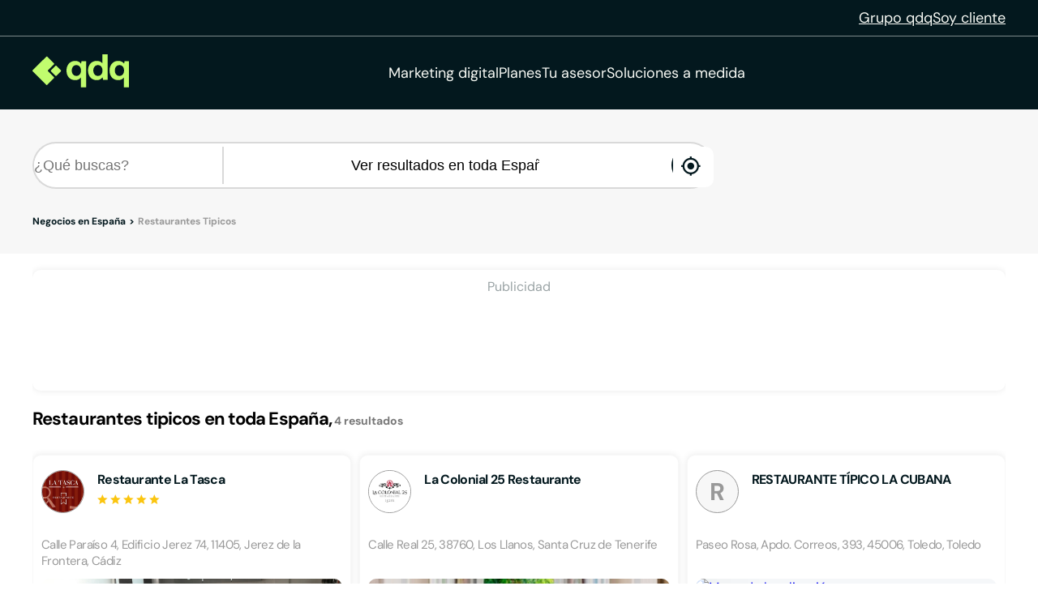

--- FILE ---
content_type: text/html;charset=utf-8
request_url: https://qdq.com/search?q=Restaurantes%20tipicos&ic=&l=Ver%20resultados%20en%20toda%20Espa%C3%B1a&by_search_expression=
body_size: 49675
content:
<!DOCTYPE html><html><head><meta charset="utf-8">
<meta name="viewport" content="width=device-width, initial-scale=1">
<script type="importmap">{"imports":{"#entry":"https://estaticos.qdq.com/nqdq/release-nuxt3-c4dd5135/_nuxt/DJ28Dmz9.js"}}</script>
<title>Restaurantes tipicos en Ver resultados en toda España  - QDQ</title>
<style>@font-face{font-display:swap;font-family:DM Sans;font-style:normal;font-weight:400;src:url(https://estaticos.qdq.com/nqdq/release-nuxt3-c4dd5135/_nuxt/dm-sans-latin-ext-400-normal.BtiwyxMk.woff2) format("woff2"),url(https://estaticos.qdq.com/nqdq/release-nuxt3-c4dd5135/_nuxt/dm-sans-latin-ext-400-normal.BjWJ59Pq.woff) format("woff");unicode-range:u+0100-02ba,u+02bd-02c5,u+02c7-02cc,u+02ce-02d7,u+02dd-02ff,u+0304,u+0308,u+0329,u+1d00-1dbf,u+1e00-1e9f,u+1ef2-1eff,u+2020,u+20a0-20ab,u+20ad-20c0,u+2113,u+2c60-2c7f,u+a720-a7ff}@font-face{font-display:swap;font-family:DM Sans;font-style:normal;font-weight:400;src:url(https://estaticos.qdq.com/nqdq/release-nuxt3-c4dd5135/_nuxt/dm-sans-latin-400-normal.CW0RaeGs.woff2) format("woff2"),url(https://estaticos.qdq.com/nqdq/release-nuxt3-c4dd5135/_nuxt/dm-sans-latin-400-normal.BwCSEQnW.woff) format("woff");unicode-range:u+00??,u+0131,u+0152-0153,u+02bb-02bc,u+02c6,u+02da,u+02dc,u+0304,u+0308,u+0329,u+2000-206f,u+20ac,u+2122,u+2191,u+2193,u+2212,u+2215,u+feff,u+fffd}@font-face{font-display:swap;font-family:DM Sans;font-style:normal;font-weight:700;src:url(https://estaticos.qdq.com/nqdq/release-nuxt3-c4dd5135/_nuxt/dm-sans-latin-ext-700-normal.CJIcxD6K.woff2) format("woff2"),url(https://estaticos.qdq.com/nqdq/release-nuxt3-c4dd5135/_nuxt/dm-sans-latin-ext-700-normal.BLI3TTWz.woff) format("woff");unicode-range:u+0100-02ba,u+02bd-02c5,u+02c7-02cc,u+02ce-02d7,u+02dd-02ff,u+0304,u+0308,u+0329,u+1d00-1dbf,u+1e00-1e9f,u+1ef2-1eff,u+2020,u+20a0-20ab,u+20ad-20c0,u+2113,u+2c60-2c7f,u+a720-a7ff}@font-face{font-display:swap;font-family:DM Sans;font-style:normal;font-weight:700;src:url(https://estaticos.qdq.com/nqdq/release-nuxt3-c4dd5135/_nuxt/dm-sans-latin-700-normal.DvUfVpUG.woff2) format("woff2"),url(https://estaticos.qdq.com/nqdq/release-nuxt3-c4dd5135/_nuxt/dm-sans-latin-700-normal.CUSSCpQX.woff) format("woff");unicode-range:u+00??,u+0131,u+0152-0153,u+02bb-02bc,u+02c6,u+02da,u+02dc,u+0304,u+0308,u+0329,u+2000-206f,u+20ac,u+2122,u+2191,u+2193,u+2212,u+2215,u+feff,u+fffd}:root{font-family:var(--corporate-font);--corporate-font:"DM Sans",system-ui,-apple-system,sans-serif}@font-face{font-display:swap;font-family:Icon,monospace;font-style:normal;font-weight:400;src:url(https://estaticos.qdq.com/nqdq/release-nuxt3-c4dd5135/fonts/Icon.woff) format("woff")}[class*=" icon-"],[class^=icon-]{font-family:Icon,monospace!important;speak:none}@font-face{font-display:swap;font-family:qdq-brand-icons;font-style:normal;font-weight:400;src:url(https://estaticos.qdq.com/nqdq/release-nuxt3-c4dd5135/fonts/qdq-brand-icons.woff?io7t2f) format("woff")}[class*=" icon-"],[class*=" icon-qdq-"],[class^=icon-],[class^=icon-qdq-]{font-style:normal;font-variant:normal;font-weight:400;line-height:1;text-transform:none;-webkit-font-smoothing:antialiased;-moz-osx-font-smoothing:grayscale}[class*=" icon-qdq-"],[class^=icon-qdq-]{font-family:qdq-brand-icons!important;speak:never}.icon-chevron-right:before{content:""}.icon-chevron-left:before{content:""}.icon-chevron-down:before{content:""}.icon-chevron-up:before{content:""}.icon-chrome-brands:before{content:""}.icon-firefox-brands:before{content:""}.icon-internet-explorer-brands:before{content:""}.icon-mobile-alt-solid:before{content:""}.icon-safari-brands:before{content:""}.icon-icono_gmb:before{content:""}.icon-pinterest:before{content:""}*{border:0;box-sizing:border-box;margin:0;padding:0}body{font-family:var(--corporate-font)}body,p{font-size:16px}p{margin-bottom:8px}ul{list-style:none}abbr[title]{text-decoration:none}button{cursor:pointer}button:focus{outline:0}.sr-only{height:1px;margin:-1px;overflow:hidden;padding:0;position:absolute;width:1px;clip:rect(0,0,0,0);border:0}.wrapper{height:100%;margin:0 auto;max-width:1349px;padding:0 15px;position:relative;width:100%}.modals-group{left:0;position:absolute;top:0;width:100%;z-index:10}.disallowed-for-crawlers,[v-cloak]{display:none}@media(min-width:768px){.wrapper{padding:0 20px}}@media(min-width:1024px){.wrapper{padding:0 40px}.modals-group{position:fixed}}@media(min-width:1366px){.wrapper{padding:0 15px}}.section-title{color:#03181e;font-size:18px;font-weight:700;line-height:24px;margin:25px 0;text-align:left}.highlight{color:#c1fc6e}@media(min-width:768px){.section-title{font-size:20px;margin:28px 0;text-align:center}}@media(min-width:1024px){.section-title{font-size:24px;margin:36px 0}}@media(min-width:1366px){.section-title{font-size:28px;margin:44px 0}}:root{--swiper-theme-color:#007aff}:host{display:block;margin-left:auto;margin-right:auto;position:relative;z-index:1}.swiper{display:block;list-style:none;margin-left:auto;margin-right:auto;overflow:hidden;padding:0;position:relative;z-index:1}.swiper-vertical>.swiper-wrapper{flex-direction:column}.swiper-wrapper{box-sizing:content-box;display:flex;height:100%;position:relative;transition-property:transform;transition-timing-function:var(--swiper-wrapper-transition-timing-function,initial);width:100%;z-index:1}.swiper-android .swiper-slide,.swiper-ios .swiper-slide,.swiper-wrapper{transform:translateZ(0)}.swiper-horizontal{touch-action:pan-y}.swiper-vertical{touch-action:pan-x}.swiper-slide{display:block;flex-shrink:0;height:100%;position:relative;transition-property:transform;width:100%}.swiper-slide-invisible-blank{visibility:hidden}.swiper-autoheight,.swiper-autoheight .swiper-slide{height:auto}.swiper-autoheight .swiper-wrapper{align-items:flex-start;transition-property:transform,height}.swiper-backface-hidden .swiper-slide{backface-visibility:hidden;transform:translateZ(0)}.swiper-3d.swiper-css-mode .swiper-wrapper{perspective:1200px}.swiper-3d .swiper-wrapper{transform-style:preserve-3d}.swiper-3d{perspective:1200px}.swiper-3d .swiper-cube-shadow,.swiper-3d .swiper-slide{transform-style:preserve-3d}.swiper-css-mode>.swiper-wrapper{overflow:auto;scrollbar-width:none;-ms-overflow-style:none}.swiper-css-mode>.swiper-wrapper::-webkit-scrollbar{display:none}.swiper-css-mode>.swiper-wrapper>.swiper-slide{scroll-snap-align:start start}.swiper-css-mode.swiper-horizontal>.swiper-wrapper{scroll-snap-type:x mandatory}.swiper-css-mode.swiper-vertical>.swiper-wrapper{scroll-snap-type:y mandatory}.swiper-css-mode.swiper-free-mode>.swiper-wrapper{scroll-snap-type:none}.swiper-css-mode.swiper-free-mode>.swiper-wrapper>.swiper-slide{scroll-snap-align:none}.swiper-css-mode.swiper-centered>.swiper-wrapper:before{content:"";flex-shrink:0;order:9999}.swiper-css-mode.swiper-centered>.swiper-wrapper>.swiper-slide{scroll-snap-align:center center;scroll-snap-stop:always}.swiper-css-mode.swiper-centered.swiper-horizontal>.swiper-wrapper>.swiper-slide:first-child{margin-inline-start:var(--swiper-centered-offset-before)}.swiper-css-mode.swiper-centered.swiper-horizontal>.swiper-wrapper:before{height:100%;min-height:1px;width:var(--swiper-centered-offset-after)}.swiper-css-mode.swiper-centered.swiper-vertical>.swiper-wrapper>.swiper-slide:first-child{margin-block-start:var(--swiper-centered-offset-before)}.swiper-css-mode.swiper-centered.swiper-vertical>.swiper-wrapper:before{height:var(--swiper-centered-offset-after);min-width:1px;width:100%}.swiper-3d .swiper-slide-shadow,.swiper-3d .swiper-slide-shadow-bottom,.swiper-3d .swiper-slide-shadow-left,.swiper-3d .swiper-slide-shadow-right,.swiper-3d .swiper-slide-shadow-top{height:100%;left:0;pointer-events:none;position:absolute;top:0;width:100%;z-index:10}.swiper-3d .swiper-slide-shadow{background:#00000026}.swiper-3d .swiper-slide-shadow-left{background-image:linear-gradient(270deg,rgba(0,0,0,.5),transparent)}.swiper-3d .swiper-slide-shadow-right{background-image:linear-gradient(90deg,rgba(0,0,0,.5),transparent)}.swiper-3d .swiper-slide-shadow-top{background-image:linear-gradient(0deg,rgba(0,0,0,.5),transparent)}.swiper-3d .swiper-slide-shadow-bottom{background-image:linear-gradient(180deg,rgba(0,0,0,.5),transparent)}.swiper-lazy-preloader{border:4px solid var(--swiper-preloader-color,var(--swiper-theme-color));border-radius:50%;border-top:4px solid transparent;box-sizing:border-box;height:42px;left:50%;margin-left:-21px;margin-top:-21px;position:absolute;top:50%;transform-origin:50%;width:42px;z-index:10}:is(.swiper-watch-progress .swiper-slide-visible,.swiper:not(.swiper-watch-progress)) .swiper-lazy-preloader{animation:swiper-preloader-spin 1s linear infinite}.swiper-lazy-preloader-white{--swiper-preloader-color:#fff}.swiper-lazy-preloader-black{--swiper-preloader-color:#000}@keyframes swiper-preloader-spin{0%{transform:rotate(0)}to{transform:rotate(1turn)}}:root{--swiper-navigation-size:44px}.swiper-button-next,.swiper-button-prev{align-items:center;color:var(--swiper-navigation-color,var(--swiper-theme-color));cursor:pointer;display:flex;height:var(--swiper-navigation-size);justify-content:center;position:absolute;width:var(--swiper-navigation-size);z-index:10}:is(.swiper-button-next,.swiper-button-prev).swiper-button-disabled{cursor:auto;opacity:.35;pointer-events:none}:is(.swiper-button-next,.swiper-button-prev).swiper-button-hidden{cursor:auto;opacity:0;pointer-events:none}.swiper-navigation-disabled :is(.swiper-button-next,.swiper-button-prev){display:none!important}:is(.swiper-button-next,.swiper-button-prev) svg{fill:currentColor;height:100%;-o-object-fit:contain;object-fit:contain;pointer-events:none;transform-origin:center;width:100%}.swiper-button-lock{display:none}.swiper-button-next,.swiper-button-prev{margin-top:calc(0px - var(--swiper-navigation-size)/2);top:var(--swiper-navigation-top-offset,50%)}.swiper-button-prev{left:var(--swiper-navigation-sides-offset,4px);right:auto}.swiper-button-prev .swiper-navigation-icon{transform:rotate(180deg)}.swiper-button-next{left:auto;right:var(--swiper-navigation-sides-offset,4px)}.swiper-horizontal .swiper-button-next,.swiper-horizontal .swiper-button-prev,.swiper-horizontal~.swiper-button-next,.swiper-horizontal~.swiper-button-prev{margin-left:0;margin-top:calc(0px - var(--swiper-navigation-size)/2);top:var(--swiper-navigation-top-offset,50%)}.swiper-horizontal.swiper-rtl .swiper-button-next,.swiper-horizontal.swiper-rtl~.swiper-button-next,.swiper-horizontal~.swiper-button-prev,.swiper-horizontal .swiper-button-prev{left:var(--swiper-navigation-sides-offset,4px);right:auto}.swiper-horizontal.swiper-rtl .swiper-button-prev,.swiper-horizontal.swiper-rtl~.swiper-button-prev,.swiper-horizontal~.swiper-button-next,.swiper-horizontal .swiper-button-next{left:auto;right:var(--swiper-navigation-sides-offset,4px)}:is(.swiper-horizontal.swiper-rtl .swiper-button-next,.swiper-horizontal.swiper-rtl~.swiper-button-next,.swiper-horizontal~.swiper-button-prev,.swiper-horizontal .swiper-button-prev) .swiper-navigation-icon{transform:rotate(180deg)}:is(.swiper-horizontal.swiper-rtl .swiper-button-prev,.swiper-horizontal.swiper-rtl~.swiper-button-prev) .swiper-navigation-icon{transform:rotate(0)}.swiper-vertical .swiper-button-next,.swiper-vertical .swiper-button-prev,.swiper-vertical~.swiper-button-next,.swiper-vertical~.swiper-button-prev{left:var(--swiper-navigation-top-offset,50%);margin-left:calc(0px - var(--swiper-navigation-size)/2);margin-top:0;right:auto}.swiper-vertical .swiper-button-prev,.swiper-vertical~.swiper-button-prev{bottom:auto;top:var(--swiper-navigation-sides-offset,4px)}:is(.swiper-vertical .swiper-button-prev,.swiper-vertical~.swiper-button-prev) .swiper-navigation-icon{transform:rotate(-90deg)}.swiper-vertical .swiper-button-next,.swiper-vertical~.swiper-button-next{bottom:var(--swiper-navigation-sides-offset,4px);top:auto}:is(.swiper-vertical .swiper-button-next,.swiper-vertical~.swiper-button-next) .swiper-navigation-icon{transform:rotate(90deg)}body{opacity:1;transition:opacity .1s ease-in}.button-rounded,.button-rounded-primary,.button-rounded-secondary{align-items:center;border-radius:50px;cursor:pointer;display:flex;font-family:var(--corporate-font);font-size:18px;font-weight:700;height:50px;justify-content:center;line-height:26.4px;padding:0 28px;text-decoration:none}.button-rounded-primary{background-color:#c1fc6e;border:1px solid #c1fc6e;color:#000}.button-rounded-primary:hover,.button-rounded-secondary{background-color:#03181e;border:1px solid #c1fc6e;color:#c1fc6e}.button-rounded-secondary:hover{background-color:#c1fc6e;color:#03181e}</style>
<style>.ion-ios-add:before{content:""}.ion-ios-add-circle:before{content:""}.ion-ios-add-circle-outline:before{content:""}.ion-ios-airplane:before{content:""}.ion-ios-alarm:before{content:""}.ion-ios-albums:before{content:""}.ion-ios-alert:before{content:""}.ion-ios-american-football:before{content:""}.ion-ios-analytics:before{content:""}.ion-ios-aperture:before{content:""}.ion-ios-apps:before{content:""}.ion-ios-appstore:before{content:""}.ion-ios-archive:before{content:""}.ion-ios-arrow-back:before{content:""}.ion-ios-arrow-down:before{content:""}.ion-ios-arrow-dropdown:before{content:""}.ion-ios-arrow-dropdown-circle:before{content:""}.ion-ios-arrow-dropleft:before{content:""}.ion-ios-arrow-dropleft-circle:before{content:""}.ion-ios-arrow-dropright:before{content:""}.ion-ios-arrow-dropright-circle:before{content:""}.ion-ios-arrow-dropup:before{content:""}.ion-ios-arrow-dropup-circle:before{content:""}.ion-ios-arrow-forward:before{content:""}.ion-ios-arrow-round-back:before{content:""}.ion-ios-arrow-round-down:before{content:""}.ion-ios-arrow-round-forward:before{content:""}.ion-ios-arrow-round-up:before{content:""}.ion-ios-arrow-up:before{content:""}.ion-ios-at:before{content:""}.ion-ios-attach:before{content:""}.ion-ios-backspace:before{content:""}.ion-ios-barcode:before{content:""}.ion-ios-baseball:before{content:""}.ion-ios-basket:before{content:""}.ion-ios-basketball:before{content:""}.ion-ios-battery-charging:before{content:""}.ion-ios-battery-dead:before{content:""}.ion-ios-battery-full:before{content:""}.ion-ios-beaker:before{content:""}.ion-ios-bed:before{content:""}.ion-ios-beer:before{content:""}.ion-ios-bicycle:before{content:""}.ion-ios-bluetooth:before{content:""}.ion-ios-boat:before{content:""}.ion-ios-body:before{content:""}.ion-ios-bonfire:before{content:""}.ion-ios-book:before{content:""}.ion-ios-bookmark:before{content:""}.ion-ios-bookmarks:before{content:""}.ion-ios-bowtie:before{content:""}.ion-ios-briefcase:before{content:""}.ion-ios-browsers:before{content:""}.ion-ios-brush:before{content:""}.ion-ios-bug:before{content:""}.ion-ios-build:before{content:""}.ion-ios-bulb:before{content:""}.ion-ios-bus:before{content:""}.ion-ios-business:before{content:""}.ion-ios-cafe:before{content:""}.ion-ios-calculator:before{content:""}.ion-ios-calendar:before{content:""}.ion-ios-call:before{content:""}.ion-ios-camera:before{content:""}.ion-ios-car:before{content:""}.ion-ios-card:before{content:""}.ion-ios-cart:before{content:""}.ion-ios-cash:before{content:""}.ion-ios-cellular:before{content:""}.ion-ios-chatboxes:before{content:""}.ion-ios-chatbubbles:before{content:""}.ion-ios-checkbox:before{content:""}.ion-ios-checkbox-outline:before{content:""}.ion-ios-checkmark:before{content:""}.ion-ios-checkmark-circle:before{content:""}.ion-ios-checkmark-circle-outline:before{content:""}.ion-ios-clipboard:before{content:""}.ion-ios-clock:before{content:""}.ion-ios-close:before{content:""}.ion-ios-close-circle:before{content:""}.ion-ios-close-circle-outline:before{content:""}.ion-ios-cloud:before{content:""}.ion-ios-cloud-circle:before{content:""}.ion-ios-cloud-done:before{content:""}.ion-ios-cloud-download:before{content:""}.ion-ios-cloud-outline:before{content:""}.ion-ios-cloud-upload:before{content:""}.ion-ios-cloudy:before{content:""}.ion-ios-cloudy-night:before{content:""}.ion-ios-code:before{content:""}.ion-ios-code-download:before{content:""}.ion-ios-code-working:before{content:""}.ion-ios-cog:before{content:""}.ion-ios-color-fill:before{content:""}.ion-ios-color-filter:before{content:""}.ion-ios-color-palette:before{content:""}.ion-ios-color-wand:before{content:""}.ion-ios-compass:before{content:""}.ion-ios-construct:before{content:""}.ion-ios-contact:before{content:""}.ion-ios-contacts:before{content:""}.ion-ios-contract:before{content:""}.ion-ios-contrast:before{content:""}.ion-ios-copy:before{content:""}.ion-ios-create:before{content:""}.ion-ios-crop:before{content:""}.ion-ios-cube:before{content:""}.ion-ios-cut:before{content:""}.ion-ios-desktop:before{content:""}.ion-ios-disc:before{content:""}.ion-ios-document:before{content:""}.ion-ios-done-all:before{content:""}.ion-ios-download:before{content:""}.ion-ios-easel:before{content:""}.ion-ios-egg:before{content:""}.ion-ios-exit:before{content:""}.ion-ios-expand:before{content:""}.ion-ios-eye:before{content:""}.ion-ios-eye-off:before{content:""}.ion-ios-fastforward:before{content:""}.ion-ios-female:before{content:""}.ion-ios-filing:before{content:""}.ion-ios-film:before{content:""}.ion-ios-finger-print:before{content:""}.ion-ios-fitness:before{content:""}.ion-ios-flag:before{content:""}.ion-ios-flame:before{content:""}.ion-ios-flash:before{content:""}.ion-ios-flash-off:before{content:""}.ion-ios-flashlight:before{content:""}.ion-ios-flask:before{content:""}.ion-ios-flower:before{content:""}.ion-ios-folder:before{content:""}.ion-ios-folder-open:before{content:""}.ion-ios-football:before{content:""}.ion-ios-funnel:before{content:""}.ion-ios-gift:before{content:""}.ion-ios-git-branch:before{content:""}.ion-ios-git-commit:before{content:""}.ion-ios-git-compare:before{content:""}.ion-ios-git-merge:before{content:""}.ion-ios-git-network:before{content:""}.ion-ios-git-pull-request:before{content:""}.ion-ios-glasses:before{content:""}.ion-ios-globe:before{content:""}.ion-ios-grid:before{content:""}.ion-ios-hammer:before{content:""}.ion-ios-hand:before{content:""}.ion-ios-happy:before{content:""}.ion-ios-headset:before{content:""}.ion-ios-heart:before{content:""}.ion-ios-heart-dislike:before{content:""}.ion-ios-heart-empty:before{content:""}.ion-ios-heart-half:before{content:""}.ion-ios-help:before{content:""}.ion-ios-help-buoy:before{content:""}.ion-ios-help-circle:before{content:""}.ion-ios-help-circle-outline:before{content:""}.ion-ios-home:before{content:""}.ion-ios-hourglass:before{content:""}.ion-ios-ice-cream:before{content:""}.ion-ios-image:before{content:""}.ion-ios-images:before{content:""}.ion-ios-infinite:before{content:""}.ion-ios-information:before{content:""}.ion-ios-information-circle:before{content:""}.ion-ios-information-circle-outline:before{content:""}.ion-ios-jet:before{content:""}.ion-ios-journal:before{content:""}.ion-ios-key:before{content:""}.ion-ios-keypad:before{content:""}.ion-ios-laptop:before{content:""}.ion-ios-leaf:before{content:""}.ion-ios-link:before{content:""}.ion-ios-list:before{content:""}.ion-ios-list-box:before{content:""}.ion-ios-locate:before{content:""}.ion-ios-lock:before{content:""}.ion-ios-log-in:before{content:""}.ion-ios-log-out:before{content:""}.ion-ios-magnet:before{content:""}.ion-ios-mail:before{content:""}.ion-ios-mail-open:before{content:""}.ion-ios-mail-unread:before{content:""}.ion-ios-male:before{content:""}.ion-ios-man:before{content:""}.ion-ios-map:before{content:""}.ion-ios-medal:before{content:""}.ion-ios-medical:before{content:""}.ion-ios-medkit:before{content:""}.ion-ios-megaphone:before{content:""}.ion-ios-menu:before{content:""}.ion-ios-mic:before{content:""}.ion-ios-mic-off:before{content:""}.ion-ios-microphone:before{content:""}.ion-ios-moon:before{content:""}.ion-ios-more:before{content:""}.ion-ios-move:before{content:""}.ion-ios-musical-note:before{content:""}.ion-ios-musical-notes:before{content:""}.ion-ios-navigate:before{content:""}.ion-ios-notifications:before{content:""}.ion-ios-notifications-off:before{content:""}.ion-ios-notifications-outline:before{content:""}.ion-ios-nuclear:before{content:""}.ion-ios-nutrition:before{content:""}.ion-ios-open:before{content:""}.ion-ios-options:before{content:""}.ion-ios-outlet:before{content:""}.ion-ios-paper:before{content:""}.ion-ios-paper-plane:before{content:""}.ion-ios-partly-sunny:before{content:""}.ion-ios-pause:before{content:""}.ion-ios-paw:before{content:""}.ion-ios-people:before{content:""}.ion-ios-person:before{content:""}.ion-ios-person-add:before{content:""}.ion-ios-phone-landscape:before{content:""}.ion-ios-phone-portrait:before{content:""}.ion-ios-photos:before{content:""}.ion-ios-pie:before{content:""}.ion-ios-pin:before{content:""}.ion-ios-pint:before{content:""}.ion-ios-pizza:before{content:""}.ion-ios-planet:before{content:""}.ion-ios-play:before{content:""}.ion-ios-play-circle:before{content:""}.ion-ios-podium:before{content:""}.ion-ios-power:before{content:""}.ion-ios-pricetag:before{content:""}.ion-ios-pricetags:before{content:""}.ion-ios-print:before{content:""}.ion-ios-pulse:before{content:""}.ion-ios-qr-scanner:before{content:""}.ion-ios-quote:before{content:""}.ion-ios-radio:before{content:""}.ion-ios-radio-button-off:before{content:""}.ion-ios-radio-button-on:before{content:""}.ion-ios-rainy:before{content:""}.ion-ios-recording:before{content:""}.ion-ios-redo:before{content:""}.ion-ios-refresh:before{content:""}.ion-ios-refresh-circle:before{content:""}.ion-ios-remove:before{content:""}.ion-ios-remove-circle:before{content:""}.ion-ios-remove-circle-outline:before{content:""}.ion-ios-reorder:before{content:""}.ion-ios-repeat:before{content:""}.ion-ios-resize:before{content:""}.ion-ios-restaurant:before{content:""}.ion-ios-return-left:before{content:""}.ion-ios-return-right:before{content:""}.ion-ios-reverse-camera:before{content:""}.ion-ios-rewind:before{content:""}.ion-ios-ribbon:before{content:""}.ion-ios-rocket:before{content:""}.ion-ios-rose:before{content:""}.ion-ios-sad:before{content:""}.ion-ios-save:before{content:""}.ion-ios-school:before{content:""}.ion-ios-search:before{content:""}.ion-ios-send:before{content:""}.ion-ios-settings:before{content:""}.ion-ios-share:before{content:""}.ion-ios-share-alt:before{content:""}.ion-ios-shirt:before{content:""}.ion-ios-shuffle:before{content:""}.ion-ios-skip-backward:before{content:""}.ion-ios-skip-forward:before{content:""}.ion-ios-snow:before{content:""}.ion-ios-speedometer:before{content:""}.ion-ios-square:before{content:""}.ion-ios-square-outline:before{content:""}.ion-ios-star:before{content:""}.ion-ios-star-half:before{content:""}.ion-ios-star-outline:before{content:""}.ion-ios-stats:before{content:""}.ion-ios-stopwatch:before{content:""}.ion-ios-subway:before{content:""}.ion-ios-sunny:before{content:""}.ion-ios-swap:before{content:""}.ion-ios-switch:before{content:""}.ion-ios-sync:before{content:""}.ion-ios-tablet-landscape:before{content:""}.ion-ios-tablet-portrait:before{content:""}.ion-ios-tennisball:before{content:""}.ion-ios-text:before{content:""}.ion-ios-thermometer:before{content:""}.ion-ios-thumbs-down:before{content:""}.ion-ios-thumbs-up:before{content:""}.ion-ios-thunderstorm:before{content:""}.ion-ios-time:before{content:""}.ion-ios-timer:before{content:""}.ion-ios-today:before{content:""}.ion-ios-train:before{content:""}.ion-ios-transgender:before{content:""}.ion-ios-trash:before{content:""}.ion-ios-trending-down:before{content:""}.ion-ios-trending-up:before{content:""}.ion-ios-trophy:before{content:""}.ion-ios-tv:before{content:""}.ion-ios-umbrella:before{content:""}.ion-ios-undo:before{content:""}.ion-ios-unlock:before{content:""}.ion-ios-videocam:before{content:""}.ion-ios-volume-high:before{content:""}.ion-ios-volume-low:before{content:""}.ion-ios-volume-mute:before{content:""}.ion-ios-volume-off:before{content:""}.ion-ios-walk:before{content:""}.ion-ios-wallet:before{content:""}.ion-ios-warning:before{content:""}.ion-ios-watch:before{content:""}.ion-ios-water:before{content:""}.ion-ios-wifi:before{content:""}.ion-ios-wine:before{content:""}.ion-ios-woman:before{content:""}.ion-logo-android:before{content:""}.ion-logo-angular:before{content:""}.ion-logo-apple:before{content:""}.ion-logo-bitbucket:before{content:""}.ion-logo-bitcoin:before{content:""}.ion-logo-buffer:before{content:""}.ion-logo-chrome:before{content:""}.ion-logo-closed-captioning:before{content:""}.ion-logo-codepen:before{content:""}.ion-logo-css3:before{content:""}.ion-logo-designernews:before{content:""}.ion-logo-dribbble:before{content:""}.ion-logo-dropbox:before{content:""}.ion-logo-euro:before{content:""}.ion-logo-facebook:before{content:""}.ion-logo-flickr:before{content:""}.ion-logo-foursquare:before{content:""}.ion-logo-freebsd-devil:before{content:""}.ion-logo-game-controller-a:before{content:""}.ion-logo-game-controller-b:before{content:""}.ion-logo-github:before{content:""}.ion-logo-google:before{content:""}.ion-logo-googleplus:before{content:""}.ion-logo-hackernews:before{content:""}.ion-logo-html5:before{content:""}.ion-logo-instagram:before{content:""}.ion-logo-ionic:before{content:""}.ion-logo-ionitron:before{content:""}.ion-logo-javascript:before{content:""}.ion-logo-linkedin:before{content:""}.ion-logo-markdown:before{content:""}.ion-logo-model-s:before{content:""}.ion-logo-no-smoking:before{content:""}.ion-logo-nodejs:before{content:""}.ion-logo-npm:before{content:""}.ion-logo-octocat:before{content:""}.ion-logo-pinterest:before{content:""}.ion-logo-playstation:before{content:""}.ion-logo-polymer:before{content:""}.ion-logo-python:before{content:""}.ion-logo-reddit:before{content:""}.ion-logo-rss:before{content:""}.ion-logo-sass:before{content:""}.ion-logo-skype:before{content:""}.ion-logo-slack:before{content:""}.ion-logo-snapchat:before{content:""}.ion-logo-steam:before{content:""}.ion-logo-tumblr:before{content:""}.ion-logo-tux:before{content:""}.ion-logo-twitch:before{content:""}.ion-logo-twitter:before{content:""}.ion-logo-usd:before{content:""}.ion-logo-vimeo:before{content:""}.ion-logo-vk:before{content:""}.ion-logo-whatsapp:before{content:""}.ion-logo-windows:before{content:""}.ion-logo-wordpress:before{content:""}.ion-logo-xbox:before{content:""}.ion-logo-xing:before{content:""}.ion-logo-yahoo:before{content:""}.ion-logo-yen:before{content:""}.ion-logo-youtube:before{content:""}.ion-md-add:before{content:""}.ion-md-add-circle:before{content:""}.ion-md-add-circle-outline:before{content:""}.ion-md-airplane:before{content:""}.ion-md-alarm:before{content:""}.ion-md-albums:before{content:""}.ion-md-alert:before{content:""}.ion-md-american-football:before{content:""}.ion-md-analytics:before{content:""}.ion-md-aperture:before{content:""}.ion-md-apps:before{content:""}.ion-md-appstore:before{content:""}.ion-md-archive:before{content:""}.ion-md-arrow-back:before{content:""}.ion-md-arrow-down:before{content:""}.ion-md-arrow-dropdown:before{content:""}.ion-md-arrow-dropdown-circle:before{content:""}.ion-md-arrow-dropleft:before{content:""}.ion-md-arrow-dropleft-circle:before{content:""}.ion-md-arrow-dropright:before{content:""}.ion-md-arrow-dropright-circle:before{content:""}.ion-md-arrow-dropup:before{content:""}.ion-md-arrow-dropup-circle:before{content:""}.ion-md-arrow-forward:before{content:""}.ion-md-arrow-round-back:before{content:""}.ion-md-arrow-round-down:before{content:""}.ion-md-arrow-round-forward:before{content:""}.ion-md-arrow-round-up:before{content:""}.ion-md-arrow-up:before{content:""}.ion-md-at:before{content:""}.ion-md-attach:before{content:""}.ion-md-backspace:before{content:""}.ion-md-barcode:before{content:""}.ion-md-baseball:before{content:""}.ion-md-basket:before{content:""}.ion-md-basketball:before{content:""}.ion-md-battery-charging:before{content:""}.ion-md-battery-dead:before{content:""}.ion-md-battery-full:before{content:""}.ion-md-beaker:before{content:""}.ion-md-bed:before{content:""}.ion-md-beer:before{content:""}.ion-md-bicycle:before{content:""}.ion-md-bluetooth:before{content:""}.ion-md-boat:before{content:""}.ion-md-body:before{content:""}.ion-md-bonfire:before{content:""}.ion-md-book:before{content:""}.ion-md-bookmark:before{content:""}.ion-md-bookmarks:before{content:""}.ion-md-bowtie:before{content:""}.ion-md-briefcase:before{content:""}.ion-md-browsers:before{content:""}.ion-md-brush:before{content:""}.ion-md-bug:before{content:""}.ion-md-build:before{content:""}.ion-md-bulb:before{content:""}.ion-md-bus:before{content:""}.ion-md-business:before{content:""}.ion-md-cafe:before{content:""}.ion-md-calculator:before{content:""}.ion-md-calendar:before{content:""}.ion-md-call:before{content:""}.ion-md-camera:before{content:""}.ion-md-car:before{content:""}.ion-md-card:before{content:""}.ion-md-cart:before{content:""}.ion-md-cash:before{content:""}.ion-md-cellular:before{content:""}.ion-md-chatboxes:before{content:""}.ion-md-chatbubbles:before{content:""}.ion-md-checkbox:before{content:""}.ion-md-checkbox-outline:before{content:""}.ion-md-checkmark:before{content:""}.ion-md-checkmark-circle:before{content:""}.ion-md-checkmark-circle-outline:before{content:""}.ion-md-clipboard:before{content:""}.ion-md-clock:before{content:""}.ion-md-close:before{content:""}.ion-md-close-circle:before{content:""}.ion-md-close-circle-outline:before{content:""}.ion-md-cloud:before{content:""}.ion-md-cloud-circle:before{content:""}.ion-md-cloud-done:before{content:""}.ion-md-cloud-download:before{content:""}.ion-md-cloud-outline:before{content:""}.ion-md-cloud-upload:before{content:""}.ion-md-cloudy:before{content:""}.ion-md-cloudy-night:before{content:""}.ion-md-code:before{content:""}.ion-md-code-download:before{content:""}.ion-md-code-working:before{content:""}.ion-md-cog:before{content:""}.ion-md-color-fill:before{content:""}.ion-md-color-filter:before{content:""}.ion-md-color-palette:before{content:""}.ion-md-color-wand:before{content:""}.ion-md-compass:before{content:""}.ion-md-construct:before{content:""}.ion-md-contact:before{content:""}.ion-md-contacts:before{content:""}.ion-md-contract:before{content:""}.ion-md-contrast:before{content:""}.ion-md-copy:before{content:""}.ion-md-create:before{content:""}.ion-md-crop:before{content:""}.ion-md-cube:before{content:""}.ion-md-cut:before{content:""}.ion-md-desktop:before{content:""}.ion-md-disc:before{content:""}.ion-md-document:before{content:""}.ion-md-done-all:before{content:""}.ion-md-download:before{content:""}.ion-md-easel:before{content:""}.ion-md-egg:before{content:""}.ion-md-exit:before{content:""}.ion-md-expand:before{content:""}.ion-md-eye:before{content:""}.ion-md-eye-off:before{content:""}.ion-md-fastforward:before{content:""}.ion-md-female:before{content:""}.ion-md-filing:before{content:""}.ion-md-film:before{content:""}.ion-md-finger-print:before{content:""}.ion-md-fitness:before{content:""}.ion-md-flag:before{content:""}.ion-md-flame:before{content:""}.ion-md-flash:before{content:""}.ion-md-flash-off:before{content:""}.ion-md-flashlight:before{content:""}.ion-md-flask:before{content:""}.ion-md-flower:before{content:""}.ion-md-folder:before{content:""}.ion-md-folder-open:before{content:""}.ion-md-football:before{content:""}.ion-md-funnel:before{content:""}.ion-md-gift:before{content:""}.ion-md-git-branch:before{content:""}.ion-md-git-commit:before{content:""}.ion-md-git-compare:before{content:""}.ion-md-git-merge:before{content:""}.ion-md-git-network:before{content:""}.ion-md-git-pull-request:before{content:""}.ion-md-glasses:before{content:""}.ion-md-globe:before{content:""}.ion-md-grid:before{content:""}.ion-md-hammer:before{content:""}.ion-md-hand:before{content:""}.ion-md-happy:before{content:""}.ion-md-headset:before{content:""}.ion-md-heart:before{content:""}.ion-md-heart-dislike:before{content:""}.ion-md-heart-empty:before{content:""}.ion-md-heart-half:before{content:""}.ion-md-help:before{content:""}.ion-md-help-buoy:before{content:""}.ion-md-help-circle:before{content:""}.ion-md-help-circle-outline:before{content:""}.ion-md-home:before{content:""}.ion-md-hourglass:before{content:""}.ion-md-ice-cream:before{content:""}.ion-md-image:before{content:""}.ion-md-images:before{content:""}.ion-md-infinite:before{content:""}.ion-md-information:before{content:""}.ion-md-information-circle:before{content:""}.ion-md-information-circle-outline:before{content:""}.ion-md-jet:before{content:""}.ion-md-journal:before{content:""}.ion-md-key:before{content:""}.ion-md-keypad:before{content:""}.ion-md-laptop:before{content:""}.ion-md-leaf:before{content:""}.ion-md-link:before{content:""}.ion-md-list:before{content:""}.ion-md-list-box:before{content:""}.ion-md-locate:before{content:""}.ion-md-lock:before{content:""}.ion-md-log-in:before{content:""}.ion-md-log-out:before{content:""}.ion-md-magnet:before{content:""}.ion-md-mail:before{content:""}.ion-md-mail-open:before{content:""}.ion-md-mail-unread:before{content:""}.ion-md-male:before{content:""}.ion-md-man:before{content:""}.ion-md-map:before{content:""}.ion-md-medal:before{content:""}.ion-md-medical:before{content:""}.ion-md-medkit:before{content:""}.ion-md-megaphone:before{content:""}.ion-md-menu:before{content:""}.ion-md-mic:before{content:""}.ion-md-mic-off:before{content:""}.ion-md-microphone:before{content:""}.ion-md-moon:before{content:""}.ion-md-more:before{content:""}.ion-md-move:before{content:""}.ion-md-musical-note:before{content:""}.ion-md-musical-notes:before{content:""}.ion-md-navigate:before{content:""}.ion-md-notifications:before{content:""}.ion-md-notifications-off:before{content:""}.ion-md-notifications-outline:before{content:""}.ion-md-nuclear:before{content:""}.ion-md-nutrition:before{content:""}.ion-md-open:before{content:""}.ion-md-options:before{content:""}.ion-md-outlet:before{content:""}.ion-md-paper:before{content:""}.ion-md-paper-plane:before{content:""}.ion-md-partly-sunny:before{content:""}.ion-md-pause:before{content:""}.ion-md-paw:before{content:""}.ion-md-people:before{content:""}.ion-md-person:before{content:""}.ion-md-person-add:before{content:""}.ion-md-phone-landscape:before{content:""}.ion-md-phone-portrait:before{content:""}.ion-md-photos:before{content:""}.ion-md-pie:before{content:""}.ion-md-pin:before{content:""}.ion-md-pint:before{content:""}.ion-md-pizza:before{content:""}.ion-md-planet:before{content:""}.ion-md-play:before{content:""}.ion-md-play-circle:before{content:""}.ion-md-podium:before{content:""}.ion-md-power:before{content:""}.ion-md-pricetag:before{content:""}.ion-md-pricetags:before{content:""}.ion-md-print:before{content:""}.ion-md-pulse:before{content:""}.ion-md-qr-scanner:before{content:""}.ion-md-quote:before{content:""}.ion-md-radio:before{content:""}.ion-md-radio-button-off:before{content:""}.ion-md-radio-button-on:before{content:""}.ion-md-rainy:before{content:""}.ion-md-recording:before{content:""}.ion-md-redo:before{content:""}.ion-md-refresh:before{content:""}.ion-md-refresh-circle:before{content:""}.ion-md-remove:before{content:""}.ion-md-remove-circle:before{content:""}.ion-md-remove-circle-outline:before{content:""}.ion-md-reorder:before{content:""}.ion-md-repeat:before{content:""}.ion-md-resize:before{content:""}.ion-md-restaurant:before{content:""}.ion-md-return-left:before{content:""}.ion-md-return-right:before{content:""}.ion-md-reverse-camera:before{content:""}.ion-md-rewind:before{content:""}.ion-md-ribbon:before{content:""}.ion-md-rocket:before{content:""}.ion-md-rose:before{content:""}.ion-md-sad:before{content:""}.ion-md-save:before{content:""}.ion-md-school:before{content:""}.ion-md-search:before{content:""}.ion-md-send:before{content:""}.ion-md-settings:before{content:""}.ion-md-share:before{content:""}.ion-md-share-alt:before{content:""}.ion-md-shirt:before{content:""}.ion-md-shuffle:before{content:""}.ion-md-skip-backward:before{content:""}.ion-md-skip-forward:before{content:""}.ion-md-snow:before{content:""}.ion-md-speedometer:before{content:""}.ion-md-square:before{content:""}.ion-md-square-outline:before{content:""}.ion-md-star:before{content:""}.ion-md-star-half:before{content:""}.ion-md-star-outline:before{content:""}.ion-md-stats:before{content:""}.ion-md-stopwatch:before{content:""}.ion-md-subway:before{content:""}.ion-md-sunny:before{content:""}.ion-md-swap:before{content:""}.ion-md-switch:before{content:""}.ion-md-sync:before{content:""}.ion-md-tablet-landscape:before{content:""}.ion-md-tablet-portrait:before{content:""}.ion-md-tennisball:before{content:""}.ion-md-text:before{content:""}.ion-md-thermometer:before{content:""}.ion-md-thumbs-down:before{content:""}.ion-md-thumbs-up:before{content:""}.ion-md-thunderstorm:before{content:""}.ion-md-time:before{content:""}.ion-md-timer:before{content:""}.ion-md-today:before{content:""}.ion-md-train:before{content:""}.ion-md-transgender:before{content:""}.ion-md-trash:before{content:""}.ion-md-trending-down:before{content:""}.ion-md-trending-up:before{content:""}.ion-md-trophy:before{content:""}.ion-md-tv:before{content:""}.ion-md-umbrella:before{content:""}.ion-md-undo:before{content:""}.ion-md-unlock:before{content:""}.ion-md-videocam:before{content:""}.ion-md-volume-high:before{content:""}.ion-md-volume-low:before{content:""}.ion-md-volume-mute:before{content:""}.ion-md-volume-off:before{content:""}.ion-md-walk:before{content:""}.ion-md-wallet:before{content:""}.ion-md-warning:before{content:""}.ion-md-watch:before{content:""}.ion-md-water:before{content:""}.ion-md-wifi:before{content:""}.ion-md-wine:before{content:""}.ion-md-woman:before{content:""}@font-face{font-display:swap;font-family:Ionicons;font-style:normal;font-weight:400;src:url(https://estaticos.qdq.com/nqdq/release-nuxt3-c4dd5135/fonts/ionicons.woff2) format("woff2")}.ion,.ion-icon,.ion-ios-add-circle-outline:before,.ion-ios-add-circle:before,.ion-ios-add:before,.ion-ios-airplane:before,.ion-ios-alarm:before,.ion-ios-albums:before,.ion-ios-alert:before,.ion-ios-american-football:before,.ion-ios-analytics:before,.ion-ios-aperture:before,.ion-ios-apps:before,.ion-ios-appstore:before,.ion-ios-archive:before,.ion-ios-arrow-back:before,.ion-ios-arrow-down:before,.ion-ios-arrow-dropdown-circle:before,.ion-ios-arrow-dropdown:before,.ion-ios-arrow-dropleft-circle:before,.ion-ios-arrow-dropleft:before,.ion-ios-arrow-dropright-circle:before,.ion-ios-arrow-dropright:before,.ion-ios-arrow-dropup-circle:before,.ion-ios-arrow-dropup:before,.ion-ios-arrow-forward:before,.ion-ios-arrow-round-back:before,.ion-ios-arrow-round-down:before,.ion-ios-arrow-round-forward:before,.ion-ios-arrow-round-up:before,.ion-ios-arrow-up:before,.ion-ios-at:before,.ion-ios-attach:before,.ion-ios-backspace:before,.ion-ios-barcode:before,.ion-ios-baseball:before,.ion-ios-basket:before,.ion-ios-basketball:before,.ion-ios-battery-charging:before,.ion-ios-battery-dead:before,.ion-ios-battery-full:before,.ion-ios-beaker:before,.ion-ios-bed:before,.ion-ios-beer:before,.ion-ios-bicycle:before,.ion-ios-bluetooth:before,.ion-ios-boat:before,.ion-ios-body:before,.ion-ios-bonfire:before,.ion-ios-book:before,.ion-ios-bookmark:before,.ion-ios-bookmarks:before,.ion-ios-bowtie:before,.ion-ios-briefcase:before,.ion-ios-browsers:before,.ion-ios-brush:before,.ion-ios-bug:before,.ion-ios-build:before,.ion-ios-bulb:before,.ion-ios-bus:before,.ion-ios-business:before,.ion-ios-cafe:before,.ion-ios-calculator:before,.ion-ios-calendar:before,.ion-ios-call:before,.ion-ios-camera:before,.ion-ios-car:before,.ion-ios-card:before,.ion-ios-cart:before,.ion-ios-cash:before,.ion-ios-cellular:before,.ion-ios-chatboxes:before,.ion-ios-chatbubbles:before,.ion-ios-checkbox-outline:before,.ion-ios-checkbox:before,.ion-ios-checkmark-circle-outline:before,.ion-ios-checkmark-circle:before,.ion-ios-checkmark:before,.ion-ios-clipboard:before,.ion-ios-clock:before,.ion-ios-close-circle-outline:before,.ion-ios-close-circle:before,.ion-ios-close:before,.ion-ios-cloud-circle:before,.ion-ios-cloud-done:before,.ion-ios-cloud-download:before,.ion-ios-cloud-outline:before,.ion-ios-cloud-upload:before,.ion-ios-cloud:before,.ion-ios-cloudy-night:before,.ion-ios-cloudy:before,.ion-ios-code-download:before,.ion-ios-code-working:before,.ion-ios-code:before,.ion-ios-cog:before,.ion-ios-color-fill:before,.ion-ios-color-filter:before,.ion-ios-color-palette:before,.ion-ios-color-wand:before,.ion-ios-compass:before,.ion-ios-construct:before,.ion-ios-contact:before,.ion-ios-contacts:before,.ion-ios-contract:before,.ion-ios-contrast:before,.ion-ios-copy:before,.ion-ios-create:before,.ion-ios-crop:before,.ion-ios-cube:before,.ion-ios-cut:before,.ion-ios-desktop:before,.ion-ios-disc:before,.ion-ios-document:before,.ion-ios-done-all:before,.ion-ios-download:before,.ion-ios-easel:before,.ion-ios-egg:before,.ion-ios-exit:before,.ion-ios-expand:before,.ion-ios-eye-off:before,.ion-ios-eye:before,.ion-ios-fastforward:before,.ion-ios-female:before,.ion-ios-filing:before,.ion-ios-film:before,.ion-ios-finger-print:before,.ion-ios-fitness:before,.ion-ios-flag:before,.ion-ios-flame:before,.ion-ios-flash-off:before,.ion-ios-flash:before,.ion-ios-flashlight:before,.ion-ios-flask:before,.ion-ios-flower:before,.ion-ios-folder-open:before,.ion-ios-folder:before,.ion-ios-football:before,.ion-ios-funnel:before,.ion-ios-gift:before,.ion-ios-git-branch:before,.ion-ios-git-commit:before,.ion-ios-git-compare:before,.ion-ios-git-merge:before,.ion-ios-git-network:before,.ion-ios-git-pull-request:before,.ion-ios-glasses:before,.ion-ios-globe:before,.ion-ios-grid:before,.ion-ios-hammer:before,.ion-ios-hand:before,.ion-ios-happy:before,.ion-ios-headset:before,.ion-ios-heart-dislike:before,.ion-ios-heart-empty:before,.ion-ios-heart-half:before,.ion-ios-heart:before,.ion-ios-help-buoy:before,.ion-ios-help-circle-outline:before,.ion-ios-help-circle:before,.ion-ios-help:before,.ion-ios-home:before,.ion-ios-hourglass:before,.ion-ios-ice-cream:before,.ion-ios-image:before,.ion-ios-images:before,.ion-ios-infinite:before,.ion-ios-information-circle-outline:before,.ion-ios-information-circle:before,.ion-ios-information:before,.ion-ios-jet:before,.ion-ios-journal:before,.ion-ios-key:before,.ion-ios-keypad:before,.ion-ios-laptop:before,.ion-ios-leaf:before,.ion-ios-link:before,.ion-ios-list-box:before,.ion-ios-list:before,.ion-ios-locate:before,.ion-ios-lock:before,.ion-ios-log-in:before,.ion-ios-log-out:before,.ion-ios-magnet:before,.ion-ios-mail-open:before,.ion-ios-mail-unread:before,.ion-ios-mail:before,.ion-ios-male:before,.ion-ios-man:before,.ion-ios-map:before,.ion-ios-medal:before,.ion-ios-medical:before,.ion-ios-medkit:before,.ion-ios-megaphone:before,.ion-ios-menu:before,.ion-ios-mic-off:before,.ion-ios-mic:before,.ion-ios-microphone:before,.ion-ios-moon:before,.ion-ios-more:before,.ion-ios-move:before,.ion-ios-musical-note:before,.ion-ios-musical-notes:before,.ion-ios-navigate:before,.ion-ios-notifications-off:before,.ion-ios-notifications-outline:before,.ion-ios-notifications:before,.ion-ios-nuclear:before,.ion-ios-nutrition:before,.ion-ios-open:before,.ion-ios-options:before,.ion-ios-outlet:before,.ion-ios-paper-plane:before,.ion-ios-paper:before,.ion-ios-partly-sunny:before,.ion-ios-pause:before,.ion-ios-paw:before,.ion-ios-people:before,.ion-ios-person-add:before,.ion-ios-person:before,.ion-ios-phone-landscape:before,.ion-ios-phone-portrait:before,.ion-ios-photos:before,.ion-ios-pie:before,.ion-ios-pin:before,.ion-ios-pint:before,.ion-ios-pizza:before,.ion-ios-planet:before,.ion-ios-play-circle:before,.ion-ios-play:before,.ion-ios-podium:before,.ion-ios-power:before,.ion-ios-pricetag:before,.ion-ios-pricetags:before,.ion-ios-print:before,.ion-ios-pulse:before,.ion-ios-qr-scanner:before,.ion-ios-quote:before,.ion-ios-radio-button-off:before,.ion-ios-radio-button-on:before,.ion-ios-radio:before,.ion-ios-rainy:before,.ion-ios-recording:before,.ion-ios-redo:before,.ion-ios-refresh-circle:before,.ion-ios-refresh:before,.ion-ios-remove-circle-outline:before,.ion-ios-remove-circle:before,.ion-ios-remove:before,.ion-ios-reorder:before,.ion-ios-repeat:before,.ion-ios-resize:before,.ion-ios-restaurant:before,.ion-ios-return-left:before,.ion-ios-return-right:before,.ion-ios-reverse-camera:before,.ion-ios-rewind:before,.ion-ios-ribbon:before,.ion-ios-rocket:before,.ion-ios-rose:before,.ion-ios-sad:before,.ion-ios-save:before,.ion-ios-school:before,.ion-ios-search:before,.ion-ios-send:before,.ion-ios-settings:before,.ion-ios-share-alt:before,.ion-ios-share:before,.ion-ios-shirt:before,.ion-ios-shuffle:before,.ion-ios-skip-backward:before,.ion-ios-skip-forward:before,.ion-ios-snow:before,.ion-ios-speedometer:before,.ion-ios-square-outline:before,.ion-ios-square:before,.ion-ios-star-half:before,.ion-ios-star-outline:before,.ion-ios-star:before,.ion-ios-stats:before,.ion-ios-stopwatch:before,.ion-ios-subway:before,.ion-ios-sunny:before,.ion-ios-swap:before,.ion-ios-switch:before,.ion-ios-sync:before,.ion-ios-tablet-landscape:before,.ion-ios-tablet-portrait:before,.ion-ios-tennisball:before,.ion-ios-text:before,.ion-ios-thermometer:before,.ion-ios-thumbs-down:before,.ion-ios-thumbs-up:before,.ion-ios-thunderstorm:before,.ion-ios-time:before,.ion-ios-timer:before,.ion-ios-today:before,.ion-ios-train:before,.ion-ios-transgender:before,.ion-ios-trash:before,.ion-ios-trending-down:before,.ion-ios-trending-up:before,.ion-ios-trophy:before,.ion-ios-tv:before,.ion-ios-umbrella:before,.ion-ios-undo:before,.ion-ios-unlock:before,.ion-ios-videocam:before,.ion-ios-volume-high:before,.ion-ios-volume-low:before,.ion-ios-volume-mute:before,.ion-ios-volume-off:before,.ion-ios-walk:before,.ion-ios-wallet:before,.ion-ios-warning:before,.ion-ios-watch:before,.ion-ios-water:before,.ion-ios-wifi:before,.ion-ios-wine:before,.ion-ios-woman:before,.ion-logo-android:before,.ion-logo-angular:before,.ion-logo-apple:before,.ion-logo-bitbucket:before,.ion-logo-bitcoin:before,.ion-logo-buffer:before,.ion-logo-chrome:before,.ion-logo-closed-captioning:before,.ion-logo-codepen:before,.ion-logo-css3:before,.ion-logo-designernews:before,.ion-logo-dribbble:before,.ion-logo-dropbox:before,.ion-logo-euro:before,.ion-logo-facebook:before,.ion-logo-flickr:before,.ion-logo-foursquare:before,.ion-logo-freebsd-devil:before,.ion-logo-game-controller-a:before,.ion-logo-game-controller-b:before,.ion-logo-github:before,.ion-logo-google:before,.ion-logo-googleplus:before,.ion-logo-hackernews:before,.ion-logo-html5:before,.ion-logo-instagram:before,.ion-logo-ionic:before,.ion-logo-ionitron:before,.ion-logo-javascript:before,.ion-logo-linkedin:before,.ion-logo-markdown:before,.ion-logo-model-s:before,.ion-logo-no-smoking:before,.ion-logo-nodejs:before,.ion-logo-npm:before,.ion-logo-octocat:before,.ion-logo-pinterest:before,.ion-logo-playstation:before,.ion-logo-polymer:before,.ion-logo-python:before,.ion-logo-reddit:before,.ion-logo-rss:before,.ion-logo-sass:before,.ion-logo-skype:before,.ion-logo-slack:before,.ion-logo-snapchat:before,.ion-logo-steam:before,.ion-logo-tumblr:before,.ion-logo-tux:before,.ion-logo-twitch:before,.ion-logo-twitter:before,.ion-logo-usd:before,.ion-logo-vimeo:before,.ion-logo-vk:before,.ion-logo-whatsapp:before,.ion-logo-windows:before,.ion-logo-wordpress:before,.ion-logo-xbox:before,.ion-logo-xing:before,.ion-logo-yahoo:before,.ion-logo-yen:before,.ion-logo-youtube:before,.ion-md-add-circle-outline:before,.ion-md-add-circle:before,.ion-md-add:before,.ion-md-airplane:before,.ion-md-alarm:before,.ion-md-albums:before,.ion-md-alert:before,.ion-md-american-football:before,.ion-md-analytics:before,.ion-md-aperture:before,.ion-md-apps:before,.ion-md-appstore:before,.ion-md-archive:before,.ion-md-arrow-back:before,.ion-md-arrow-down:before,.ion-md-arrow-dropdown-circle:before,.ion-md-arrow-dropdown:before,.ion-md-arrow-dropleft-circle:before,.ion-md-arrow-dropleft:before,.ion-md-arrow-dropright-circle:before,.ion-md-arrow-dropright:before,.ion-md-arrow-dropup-circle:before,.ion-md-arrow-dropup:before,.ion-md-arrow-forward:before,.ion-md-arrow-round-back:before,.ion-md-arrow-round-down:before,.ion-md-arrow-round-forward:before,.ion-md-arrow-round-up:before,.ion-md-arrow-up:before,.ion-md-at:before,.ion-md-attach:before,.ion-md-backspace:before,.ion-md-barcode:before,.ion-md-baseball:before,.ion-md-basket:before,.ion-md-basketball:before,.ion-md-battery-charging:before,.ion-md-battery-dead:before,.ion-md-battery-full:before,.ion-md-beaker:before,.ion-md-bed:before,.ion-md-beer:before,.ion-md-bicycle:before,.ion-md-bluetooth:before,.ion-md-boat:before,.ion-md-body:before,.ion-md-bonfire:before,.ion-md-book:before,.ion-md-bookmark:before,.ion-md-bookmarks:before,.ion-md-bowtie:before,.ion-md-briefcase:before,.ion-md-browsers:before,.ion-md-brush:before,.ion-md-bug:before,.ion-md-build:before,.ion-md-bulb:before,.ion-md-bus:before,.ion-md-business:before,.ion-md-cafe:before,.ion-md-calculator:before,.ion-md-calendar:before,.ion-md-call:before,.ion-md-camera:before,.ion-md-car:before,.ion-md-card:before,.ion-md-cart:before,.ion-md-cash:before,.ion-md-cellular:before,.ion-md-chatboxes:before,.ion-md-chatbubbles:before,.ion-md-checkbox-outline:before,.ion-md-checkbox:before,.ion-md-checkmark-circle-outline:before,.ion-md-checkmark-circle:before,.ion-md-checkmark:before,.ion-md-clipboard:before,.ion-md-clock:before,.ion-md-close-circle-outline:before,.ion-md-close-circle:before,.ion-md-close:before,.ion-md-cloud-circle:before,.ion-md-cloud-done:before,.ion-md-cloud-download:before,.ion-md-cloud-outline:before,.ion-md-cloud-upload:before,.ion-md-cloud:before,.ion-md-cloudy-night:before,.ion-md-cloudy:before,.ion-md-code-download:before,.ion-md-code-working:before,.ion-md-code:before,.ion-md-cog:before,.ion-md-color-fill:before,.ion-md-color-filter:before,.ion-md-color-palette:before,.ion-md-color-wand:before,.ion-md-compass:before,.ion-md-construct:before,.ion-md-contact:before,.ion-md-contacts:before,.ion-md-contract:before,.ion-md-contrast:before,.ion-md-copy:before,.ion-md-create:before,.ion-md-crop:before,.ion-md-cube:before,.ion-md-cut:before,.ion-md-desktop:before,.ion-md-disc:before,.ion-md-document:before,.ion-md-done-all:before,.ion-md-download:before,.ion-md-easel:before,.ion-md-egg:before,.ion-md-exit:before,.ion-md-expand:before,.ion-md-eye-off:before,.ion-md-eye:before,.ion-md-fastforward:before,.ion-md-female:before,.ion-md-filing:before,.ion-md-film:before,.ion-md-finger-print:before,.ion-md-fitness:before,.ion-md-flag:before,.ion-md-flame:before,.ion-md-flash-off:before,.ion-md-flash:before,.ion-md-flashlight:before,.ion-md-flask:before,.ion-md-flower:before,.ion-md-folder-open:before,.ion-md-folder:before,.ion-md-football:before,.ion-md-funnel:before,.ion-md-gift:before,.ion-md-git-branch:before,.ion-md-git-commit:before,.ion-md-git-compare:before,.ion-md-git-merge:before,.ion-md-git-network:before,.ion-md-git-pull-request:before,.ion-md-glasses:before,.ion-md-globe:before,.ion-md-grid:before,.ion-md-hammer:before,.ion-md-hand:before,.ion-md-happy:before,.ion-md-headset:before,.ion-md-heart-dislike:before,.ion-md-heart-empty:before,.ion-md-heart-half:before,.ion-md-heart:before,.ion-md-help-buoy:before,.ion-md-help-circle-outline:before,.ion-md-help-circle:before,.ion-md-help:before,.ion-md-home:before,.ion-md-hourglass:before,.ion-md-ice-cream:before,.ion-md-image:before,.ion-md-images:before,.ion-md-infinite:before,.ion-md-information-circle-outline:before,.ion-md-information-circle:before,.ion-md-information:before,.ion-md-jet:before,.ion-md-journal:before,.ion-md-key:before,.ion-md-keypad:before,.ion-md-laptop:before,.ion-md-leaf:before,.ion-md-link:before,.ion-md-list-box:before,.ion-md-list:before,.ion-md-locate:before,.ion-md-lock:before,.ion-md-log-in:before,.ion-md-log-out:before,.ion-md-magnet:before,.ion-md-mail-open:before,.ion-md-mail-unread:before,.ion-md-mail:before,.ion-md-male:before,.ion-md-man:before,.ion-md-map:before,.ion-md-medal:before,.ion-md-medical:before,.ion-md-medkit:before,.ion-md-megaphone:before,.ion-md-menu:before,.ion-md-mic-off:before,.ion-md-mic:before,.ion-md-microphone:before,.ion-md-moon:before,.ion-md-more:before,.ion-md-move:before,.ion-md-musical-note:before,.ion-md-musical-notes:before,.ion-md-navigate:before,.ion-md-notifications-off:before,.ion-md-notifications-outline:before,.ion-md-notifications:before,.ion-md-nuclear:before,.ion-md-nutrition:before,.ion-md-open:before,.ion-md-options:before,.ion-md-outlet:before,.ion-md-paper-plane:before,.ion-md-paper:before,.ion-md-partly-sunny:before,.ion-md-pause:before,.ion-md-paw:before,.ion-md-people:before,.ion-md-person-add:before,.ion-md-person:before,.ion-md-phone-landscape:before,.ion-md-phone-portrait:before,.ion-md-photos:before,.ion-md-pie:before,.ion-md-pin:before,.ion-md-pint:before,.ion-md-pizza:before,.ion-md-planet:before,.ion-md-play-circle:before,.ion-md-play:before,.ion-md-podium:before,.ion-md-power:before,.ion-md-pricetag:before,.ion-md-pricetags:before,.ion-md-print:before,.ion-md-pulse:before,.ion-md-qr-scanner:before,.ion-md-quote:before,.ion-md-radio-button-off:before,.ion-md-radio-button-on:before,.ion-md-radio:before,.ion-md-rainy:before,.ion-md-recording:before,.ion-md-redo:before,.ion-md-refresh-circle:before,.ion-md-refresh:before,.ion-md-remove-circle-outline:before,.ion-md-remove-circle:before,.ion-md-remove:before,.ion-md-reorder:before,.ion-md-repeat:before,.ion-md-resize:before,.ion-md-restaurant:before,.ion-md-return-left:before,.ion-md-return-right:before,.ion-md-reverse-camera:before,.ion-md-rewind:before,.ion-md-ribbon:before,.ion-md-rocket:before,.ion-md-rose:before,.ion-md-sad:before,.ion-md-save:before,.ion-md-school:before,.ion-md-search:before,.ion-md-send:before,.ion-md-settings:before,.ion-md-share-alt:before,.ion-md-share:before,.ion-md-shirt:before,.ion-md-shuffle:before,.ion-md-skip-backward:before,.ion-md-skip-forward:before,.ion-md-snow:before,.ion-md-speedometer:before,.ion-md-square-outline:before,.ion-md-square:before,.ion-md-star-half:before,.ion-md-star-outline:before,.ion-md-star:before,.ion-md-stats:before,.ion-md-stopwatch:before,.ion-md-subway:before,.ion-md-sunny:before,.ion-md-swap:before,.ion-md-switch:before,.ion-md-sync:before,.ion-md-tablet-landscape:before,.ion-md-tablet-portrait:before,.ion-md-tennisball:before,.ion-md-text:before,.ion-md-thermometer:before,.ion-md-thumbs-down:before,.ion-md-thumbs-up:before,.ion-md-thunderstorm:before,.ion-md-time:before,.ion-md-timer:before,.ion-md-today:before,.ion-md-train:before,.ion-md-transgender:before,.ion-md-trash:before,.ion-md-trending-down:before,.ion-md-trending-up:before,.ion-md-trophy:before,.ion-md-tv:before,.ion-md-umbrella:before,.ion-md-undo:before,.ion-md-unlock:before,.ion-md-videocam:before,.ion-md-volume-high:before,.ion-md-volume-low:before,.ion-md-volume-mute:before,.ion-md-volume-off:before,.ion-md-walk:before,.ion-md-wallet:before,.ion-md-warning:before,.ion-md-watch:before,.ion-md-water:before,.ion-md-wifi:before,.ion-md-wine:before,.ion-md-woman:before,.ionicons{display:inline-block;font-family:Ionicons,monospace;speak:none;font-style:normal;font-variant:normal;font-weight:400;line-height:1;text-rendering:auto;text-transform:none;-webkit-font-smoothing:antialiased;-moz-osx-font-smoothing:grayscale}</style>
<style>.icon-qdq-Youtube:before{content:""}.icon-qdq-Twitter:before{content:""}.icon-qdq-Linkedin:before{content:""}.icon-qdq-Instagram:before{content:""}.icon-qdq-Facebook:before{content:""}.icon-qdq-Recurso-10:before{content:""}</style>
<style>.disallowed-for-crawlers{display:block}</style>
<style>.personalizedAdWrapper{align-items:center;display:flex;flex-direction:column;justify-content:center}.personalizedAd{background-color:#fff;border-radius:10px;box-shadow:0 0 8px #00000017}.personalizedAd p{color:#9aa3a5;font-family:var(--corporate-font);font-size:16px;padding:10px 0 0;text-align:center}.mobileAd{display:flex}.desktopAd,.laptopAd,.lateralAd{display:none}.lateralAd{height:600px;position:fixed;top:320px;width:160px;z-index:1}.lateralAd.stop-at-footer{position:absolute;top:auto!important}.lateralAd>div{height:100%;width:100%}.lateralAd-left{left:calc(50% - 870px)}.lateralAd-right{right:calc(50% - 870px)}.search-page .lateralAd.stop-at-footer{bottom:0!important}@media(min-width:1024px){.laptopAd{display:flex}.mobileAd{display:none}}@media(min-width:1366px){.desktopAd{display:flex}}@media(min-width:1700px){.lateralAd{display:flex}}</style>
<style>.leaflet-image-layer,.leaflet-layer,.leaflet-marker-icon,.leaflet-marker-shadow,.leaflet-pane,.leaflet-pane>canvas,.leaflet-pane>svg,.leaflet-tile,.leaflet-tile-container,.leaflet-zoom-box{left:0;position:absolute;top:0}.leaflet-container{overflow:hidden}.leaflet-marker-icon,.leaflet-marker-shadow,.leaflet-tile{-webkit-user-select:none;-moz-user-select:none;user-select:none;-webkit-user-drag:none}.leaflet-tile::-moz-selection{background:transparent}.leaflet-tile::selection{background:transparent}.leaflet-safari .leaflet-tile{image-rendering:-webkit-optimize-contrast}.leaflet-safari .leaflet-tile-container{height:1600px;-webkit-transform-origin:0 0;width:1600px}.leaflet-marker-icon,.leaflet-marker-shadow{display:block}.leaflet-container .leaflet-overlay-pane svg{max-height:none!important;max-width:none!important}.leaflet-container .leaflet-marker-pane img,.leaflet-container .leaflet-shadow-pane img,.leaflet-container .leaflet-tile,.leaflet-container .leaflet-tile-pane img,.leaflet-container img.leaflet-image-layer{max-height:none!important;max-width:none!important;padding:0;width:auto}.leaflet-container img.leaflet-tile{mix-blend-mode:plus-lighter}.leaflet-container.leaflet-touch-zoom{touch-action:pan-x pan-y}.leaflet-container.leaflet-touch-drag{touch-action:none;touch-action:pinch-zoom}.leaflet-container.leaflet-touch-drag.leaflet-touch-zoom{touch-action:none}.leaflet-container{-webkit-tap-highlight-color:transparent}.leaflet-container a{-webkit-tap-highlight-color:rgba(51,181,229,.4)}.leaflet-tile{filter:inherit;visibility:hidden}.leaflet-tile-loaded{visibility:inherit}.leaflet-zoom-box{box-sizing:border-box;height:0;width:0;z-index:800}.leaflet-overlay-pane svg{-moz-user-select:none}.leaflet-pane{z-index:400}.leaflet-tile-pane{z-index:200}.leaflet-overlay-pane{z-index:400}.leaflet-shadow-pane{z-index:500}.leaflet-marker-pane{z-index:600}.leaflet-tooltip-pane{z-index:650}.leaflet-popup-pane{z-index:700}.leaflet-map-pane canvas{z-index:100}.leaflet-map-pane svg{z-index:200}.leaflet-vml-shape{height:1px;width:1px}.lvml{behavior:url(#default#VML);display:inline-block;position:absolute}.leaflet-control{pointer-events:visiblePainted;pointer-events:auto;position:relative;z-index:800}.leaflet-bottom,.leaflet-top{pointer-events:none;position:absolute;z-index:1000}.leaflet-top{top:0}.leaflet-right{right:0}.leaflet-bottom{bottom:0}.leaflet-left{left:0}.leaflet-control{clear:both;float:left}.leaflet-right .leaflet-control{float:right}.leaflet-top .leaflet-control{margin-top:10px}.leaflet-bottom .leaflet-control{margin-bottom:10px}.leaflet-left .leaflet-control{margin-left:10px}.leaflet-right .leaflet-control{margin-right:10px}.leaflet-fade-anim .leaflet-popup{opacity:0;transition:opacity .2s linear}.leaflet-fade-anim .leaflet-map-pane .leaflet-popup{opacity:1}.leaflet-zoom-animated{transform-origin:0 0}svg.leaflet-zoom-animated{will-change:transform}.leaflet-zoom-anim .leaflet-zoom-animated{transition:transform .25s cubic-bezier(0,0,.25,1)}.leaflet-pan-anim .leaflet-tile,.leaflet-zoom-anim .leaflet-tile{transition:none}.leaflet-zoom-anim .leaflet-zoom-hide{visibility:hidden}.leaflet-interactive{cursor:pointer}.leaflet-grab{cursor:grab}.leaflet-crosshair,.leaflet-crosshair .leaflet-interactive{cursor:crosshair}.leaflet-control,.leaflet-popup-pane{cursor:auto}.leaflet-dragging .leaflet-grab,.leaflet-dragging .leaflet-grab .leaflet-interactive,.leaflet-dragging .leaflet-marker-draggable{cursor:move;cursor:grabbing}.leaflet-image-layer,.leaflet-marker-icon,.leaflet-marker-shadow,.leaflet-pane>svg path,.leaflet-tile-container{pointer-events:none}.leaflet-image-layer.leaflet-interactive,.leaflet-marker-icon.leaflet-interactive,.leaflet-pane>svg path.leaflet-interactive,svg.leaflet-image-layer.leaflet-interactive path{pointer-events:visiblePainted;pointer-events:auto}.leaflet-container{background:#ddd;outline-offset:1px}.leaflet-container a{color:#0078a8}.leaflet-zoom-box{background:#ffffff80;border:2px dotted #38f}.leaflet-container{font-family:Helvetica Neue,Arial,Helvetica,sans-serif;font-size:12px;font-size:.75rem;line-height:1.5}.leaflet-bar{border-radius:4px;box-shadow:0 1px 5px #000000a6}.leaflet-bar a{background-color:#fff;border-bottom:1px solid #ccc;color:#000;display:block;height:26px;line-height:26px;text-align:center;text-decoration:none;width:26px}.leaflet-bar a,.leaflet-control-layers-toggle{background-position:50% 50%;background-repeat:no-repeat;display:block}.leaflet-bar a:focus,.leaflet-bar a:hover{background-color:#f4f4f4}.leaflet-bar a:first-child{border-top-left-radius:4px;border-top-right-radius:4px}.leaflet-bar a:last-child{border-bottom:none;border-bottom-left-radius:4px;border-bottom-right-radius:4px}.leaflet-bar a.leaflet-disabled{background-color:#f4f4f4;color:#bbb;cursor:default}.leaflet-touch .leaflet-bar a{height:30px;line-height:30px;width:30px}.leaflet-touch .leaflet-bar a:first-child{border-top-left-radius:2px;border-top-right-radius:2px}.leaflet-touch .leaflet-bar a:last-child{border-bottom-left-radius:2px;border-bottom-right-radius:2px}.leaflet-control-zoom-in,.leaflet-control-zoom-out{font:700 18px Lucida Console,Monaco,monospace;text-indent:1px}.leaflet-touch .leaflet-control-zoom-in,.leaflet-touch .leaflet-control-zoom-out{font-size:22px}.leaflet-control-layers{background:#fff;border-radius:5px;box-shadow:0 1px 5px #0006}.leaflet-control-layers-toggle{background-image:url([data-uri]);height:36px;width:36px}.leaflet-retina .leaflet-control-layers-toggle{background-image:url([data-uri]);background-size:26px 26px}.leaflet-touch .leaflet-control-layers-toggle{height:44px;width:44px}.leaflet-control-layers .leaflet-control-layers-list,.leaflet-control-layers-expanded .leaflet-control-layers-toggle{display:none}.leaflet-control-layers-expanded .leaflet-control-layers-list{display:block;position:relative}.leaflet-control-layers-expanded{background:#fff;color:#333;padding:6px 10px 6px 6px}.leaflet-control-layers-scrollbar{overflow-x:hidden;overflow-y:scroll;padding-right:5px}.leaflet-control-layers-selector{margin-top:2px;position:relative;top:1px}.leaflet-control-layers label{display:block;font-size:13px;font-size:1.08333em}.leaflet-control-layers-separator{border-top:1px solid #ddd;height:0;margin:5px -10px 5px -6px}.leaflet-default-icon-path{background-image:url([data-uri])}.leaflet-container .leaflet-control-attribution{background:#fff;background:#fffc;margin:0}.leaflet-control-attribution,.leaflet-control-scale-line{color:#333;line-height:1.4;padding:0 5px}.leaflet-control-attribution a{text-decoration:none}.leaflet-control-attribution a:focus,.leaflet-control-attribution a:hover{text-decoration:underline}.leaflet-attribution-flag{display:inline!important;height:.6669em;vertical-align:baseline!important;width:1em}.leaflet-left .leaflet-control-scale{margin-left:5px}.leaflet-bottom .leaflet-control-scale{margin-bottom:5px}.leaflet-control-scale-line{background:#fffc;border:2px solid #777;border-top:none;box-sizing:border-box;line-height:1.1;padding:2px 5px 1px;text-shadow:1px 1px #fff;white-space:nowrap}.leaflet-control-scale-line:not(:first-child){border-bottom:none;border-top:2px solid #777;margin-top:-2px}.leaflet-control-scale-line:not(:first-child):not(:last-child){border-bottom:2px solid #777}.leaflet-touch .leaflet-bar,.leaflet-touch .leaflet-control-attribution,.leaflet-touch .leaflet-control-layers{box-shadow:none}.leaflet-touch .leaflet-bar,.leaflet-touch .leaflet-control-layers{background-clip:padding-box;border:2px solid rgba(0,0,0,.2)}.leaflet-popup{margin-bottom:20px;position:absolute;text-align:center}.leaflet-popup-content-wrapper{border-radius:12px;padding:1px;text-align:left}.leaflet-popup-content{font-size:13px;font-size:1.08333em;line-height:1.3;margin:13px 24px 13px 20px;min-height:1px}.leaflet-popup-content p{margin:1.3em 0}.leaflet-popup-tip-container{height:20px;left:50%;margin-left:-20px;margin-top:-1px;overflow:hidden;pointer-events:none;position:absolute;width:40px}.leaflet-popup-tip{height:17px;margin:-10px auto 0;padding:1px;pointer-events:auto;transform:rotate(45deg);width:17px}.leaflet-popup-content-wrapper,.leaflet-popup-tip{background:#fff;box-shadow:0 3px 14px #0006;color:#333}.leaflet-container a.leaflet-popup-close-button{background:transparent;border:none;color:#757575;font:16px/24px Tahoma,Verdana,sans-serif;height:24px;position:absolute;right:0;text-align:center;text-decoration:none;top:0;width:24px}.leaflet-container a.leaflet-popup-close-button:focus,.leaflet-container a.leaflet-popup-close-button:hover{color:#585858}.leaflet-popup-scrolled{overflow:auto}.leaflet-oldie .leaflet-popup-content-wrapper{-ms-zoom:1}.leaflet-oldie .leaflet-popup-tip{-ms-filter:"progid:DXImageTransform.Microsoft.Matrix(M11=0.70710678, M12=0.70710678, M21=-0.70710678, M22=0.70710678)";filter:progid:DXImageTransform.Microsoft.Matrix(M11=.70710678,M12=.70710678,M21=-.70710678,M22=.70710678);margin:0 auto;width:24px}.leaflet-oldie .leaflet-control-layers,.leaflet-oldie .leaflet-control-zoom,.leaflet-oldie .leaflet-popup-content-wrapper,.leaflet-oldie .leaflet-popup-tip{border:1px solid #999}.leaflet-div-icon{background:#fff;border:1px solid #666}.leaflet-tooltip{background-color:#fff;border:1px solid #fff;border-radius:3px;box-shadow:0 1px 3px #0006;color:#222;padding:6px;pointer-events:none;position:absolute;-webkit-user-select:none;-moz-user-select:none;user-select:none;white-space:nowrap}.leaflet-tooltip.leaflet-interactive{cursor:pointer;pointer-events:auto}.leaflet-tooltip-bottom:before,.leaflet-tooltip-left:before,.leaflet-tooltip-right:before,.leaflet-tooltip-top:before{background:transparent;border:6px solid transparent;content:"";pointer-events:none;position:absolute}.leaflet-tooltip-bottom{margin-top:6px}.leaflet-tooltip-top{margin-top:-6px}.leaflet-tooltip-bottom:before,.leaflet-tooltip-top:before{left:50%;margin-left:-6px}.leaflet-tooltip-top:before{border-top-color:#fff;bottom:0;margin-bottom:-12px}.leaflet-tooltip-bottom:before{border-bottom-color:#fff;margin-left:-6px;margin-top:-12px;top:0}.leaflet-tooltip-left{margin-left:-6px}.leaflet-tooltip-right{margin-left:6px}.leaflet-tooltip-left:before,.leaflet-tooltip-right:before{margin-top:-6px;top:50%}.leaflet-tooltip-left:before{border-left-color:#fff;margin-right:-12px;right:0}.leaflet-tooltip-right:before{border-right-color:#fff;left:0;margin-left:-12px}@media print{.leaflet-control{-webkit-print-color-adjust:exact;print-color-adjust:exact}}</style>
<style>.error-page[data-v-e500401b]{background-color:#03181e;border-bottom:15px solid #c1fc6e;margin-bottom:-30px;padding-bottom:50px}.error-page .wrapper .error-content[data-v-e500401b]{display:flex;flex-direction:column}.error-page .wrapper .error-content .img-container[data-v-e500401b]{padding:15px}.error-page .wrapper .error-content .img-container img[data-v-e500401b]{display:block;width:100%}.error-page .wrapper .error-content .info-container[data-v-e500401b]{align-items:center;color:#fff;display:flex;flex-direction:column}.error-page .wrapper .error-content .info-container .title[data-v-e500401b]{color:#c1fc6e;font-size:112px;font-weight:700;letter-spacing:-.04em}.error-page .wrapper .error-content .info-container .subtitle[data-v-e500401b]{font-size:32px;font-weight:400;letter-spacing:-.04em;margin-top:-15px}.error-page .wrapper .error-content .info-container .description[data-v-e500401b]{font-size:18px;font-weight:400;letter-spacing:-.04em;margin-top:10px}.error-page .wrapper .error-content .info-container .actions[data-v-e500401b]{margin-top:15px}.error-page .wrapper .error-content .info-container .actions a[data-v-e500401b]{background-color:#03181e;border:1px solid #c1fc6e;border-radius:10px;color:#c1fc6e;cursor:pointer;display:inline-block;font-size:20px;font-weight:600;padding:15px 25px;text-decoration:none}@media(min-width:768px){.error-page[data-v-e500401b]{padding-top:80px}.error-page .wrapper .error-content[data-v-e500401b]{flex-direction:row;justify-content:space-between}.error-page .wrapper .error-content .img-container[data-v-e500401b]{flex-grow:.5;order:1;padding:0}.error-page .wrapper .error-content .info-container[data-v-e500401b]{align-items:flex-start;justify-content:center;order:0;padding:0}.error-page .wrapper .error-content .info-container .title[data-v-e500401b]{font-size:112px}.error-page .wrapper .error-content .info-container .subtitle[data-v-e500401b]{font-size:32px}.error-page .wrapper .error-content .info-container .description[data-v-e500401b]{font-size:18px}.error-page .wrapper .error-content .info-container .actions[data-v-e500401b]{margin-top:40px}.error-page .wrapper .error-content .info-container .actions a[data-v-e500401b]{font-size:20px;padding:10px 20px}}@media(min-width:1024px){.error-page[data-v-e500401b]{margin-bottom:-50px}.error-page .wrapper .error-content .info-container .title[data-v-e500401b]{font-size:140px}.error-page .wrapper .error-content .info-container .subtitle[data-v-e500401b]{font-size:40px}.error-page .wrapper .error-content .info-container .description[data-v-e500401b]{font-size:22.5px}.error-page .wrapper .error-content .info-container .actions a[data-v-e500401b]{font-size:25px}}</style>
<style>.page-default[data-v-31e37249]{background-color:#f7f7f7}.page-default[data-v-31e37249] .cookieControl__SymbolCookie{height:32px;width:33px}.main-content[data-v-31e37249]{flex:1}</style>
<style>.no-query-message[data-v-f3b6da4d]{color:#666;padding:40px 20px;text-align:center}.with-map[data-v-f3b6da4d]{display:flex;flex-direction:column}.with-map main[data-v-f3b6da4d]{flex:1}.with-map .wrapper[data-v-f3b6da4d]{display:flex;flex-direction:column}.with-map[data-v-f3b6da4d] .form-search,.with-map[data-v-f3b6da4d] .interests,.with-map[data-v-f3b6da4d] .search-list{display:none}.with-map[data-v-f3b6da4d] .swiper-container{overflow:scroll}.with-map[data-v-f3b6da4d] .show-map-button-laptop{display:none}.with-map[data-v-f3b6da4d] .content{min-height:72vh}.with-map[data-v-f3b6da4d] .search-wrapper{display:flex;flex:1;flex-direction:column}.with-map[data-v-f3b6da4d] .search-map{display:flex;flex:1;margin:0 -20px;position:relative}.with-map[data-v-f3b6da4d] .show-map-button-mobile{bottom:220px}.breadcrumb-list[data-v-f3b6da4d]{background-color:transparent}@media(min-width:1024px){main[data-v-f3b6da4d]{background-color:#fff}.header-search[data-v-f3b6da4d] .show-map-button-laptop{display:block}.header-search[data-v-f3b6da4d] .header-search-wrapper{padding-bottom:0}.with-map[data-v-f3b6da4d]{display:unset}.with-map[data-v-f3b6da4d] .search-search{padding-top:16px}.with-map[data-v-f3b6da4d] .search-map{margin:25px 0 10px}}@media(min-width:1366px){.with-map[data-v-f3b6da4d] .interests,.with-map[data-v-f3b6da4d] .search-list{display:block}.with-map[data-v-f3b6da4d] .search-content{padding-bottom:40px}.with-map[data-v-f3b6da4d] .form-search{display:flex}.with-map[data-v-f3b6da4d] .swiper{display:none}.with-map[data-v-f3b6da4d] .search-search{padding-top:84px}.with-map[data-v-f3b6da4d] .business{width:50%}.with-map[data-v-f3b6da4d] .search-wrapper{flex-direction:row;flex-wrap:wrap}.with-map[data-v-f3b6da4d] .search-content{width:calc(100% - 654.5px)}.with-map[data-v-f3b6da4d] .search-list{margin-top:20px;padding-right:10px}.with-map[data-v-f3b6da4d] .search-map{height:calc(100vh - 440px);margin:0 0 auto;order:2;padding:25px 0 45px;position:sticky!important;top:268px}}@media(min-width:1920px){.search-page[data-v-f3b6da4d] .navigation-list-top-wrapper,.search-page[data-v-f3b6da4d] .wrapper{max-width:1349px;padding:0 30px}.with-map[data-v-f3b6da4d] .business{min-width:50%}.with-map[data-v-f3b6da4d] .search-content{padding-bottom:50px}.with-map[data-v-f3b6da4d] .search-list{padding-right:40px}}</style>
<style>.footer[data-v-9e83a6e1]{background-color:#03181e;color:#fff;margin-top:30px;padding-bottom:30px;padding-top:30px}.footer[data-v-9e83a6e1] .ion-icon{display:none}.footer .wrapper[data-v-9e83a6e1]{padding:0 20px}.footer-top-section[data-v-9e83a6e1]{border-bottom:2px solid #f8faf5;padding-bottom:30px}.footer-links-section[data-v-9e83a6e1]{border-bottom:1px solid #f8faf5;padding-bottom:54px}.footer-title[data-v-9e83a6e1]{font-size:24px;line-height:28px;margin-top:15px;padding-right:70px;position:relative}.footer-title b[data-v-9e83a6e1]{color:#c1fc6e;font-weight:700}.footer-title img[data-v-9e83a6e1]{display:block;position:absolute;right:0;top:-5px}.footer-links[data-v-9e83a6e1]{padding-top:10px}.footer-link[data-v-9e83a6e1]{background:none;color:#fff;font-family:var(--corporate-font);font-size:16px;font-weight:400;line-height:26.4px;text-decoration:none}.footer-link[data-v-9e83a6e1]:hover{color:#c1fc6e;font-weight:700}.footer-link-title[data-v-9e83a6e1]{color:#fff;font-size:20px;font-weight:700;line-height:26.4px}.footer-link-list[data-v-9e83a6e1]{margin-top:40px}.footer-link-new[data-v-9e83a6e1]{color:#c1fc6e;font-style:italic}.footer-links-elem[data-v-9e83a6e1]{margin:7px 0}.footer-buttons[data-v-9e83a6e1]{display:flex;gap:24px;justify-content:space-between;margin-top:30px}.footer-buttons a[data-v-9e83a6e1]{flex:1}.footer-social-media[data-v-9e83a6e1]{color:#f8faf5;margin-top:52px}.footer-address[data-v-9e83a6e1]{display:block;font-size:18px;font-weight:400;line-height:26px;text-align:center}.footer-address br[data-v-9e83a6e1]{display:none}.footer-media-links[data-v-9e83a6e1]{align-items:center;display:flex;gap:15px;justify-content:center;margin-top:22px}.footer-media-link a[data-v-9e83a6e1]{text-decoration:none}.footer-media-icon[data-v-9e83a6e1]{color:#f8faf5;font-size:21px}.footer-media-icon.icon-qdq-Youtube[data-v-9e83a6e1]{font-size:30px}.footer-legal-links[data-v-9e83a6e1]{align-items:center;display:flex;flex-direction:column;gap:20px;padding:30px 0 37px}.footer-legal-link a[data-v-9e83a6e1]{color:#fff;font-size:16px;font-weight:400;line-height:26px;text-decoration:underline}.footer-legal-link a[data-v-9e83a6e1]:hover{color:#c1fc6e;font-weight:700}.footer-copyright-section[data-v-9e83a6e1]{display:block;font-size:16px;font-weight:400;line-height:26px;text-align:center}@media(min-width:768px){.footer[data-v-9e83a6e1]{padding:30px 0 85px}.footer .wrapper[data-v-9e83a6e1]{padding:0 30px}.footer-top-section[data-v-9e83a6e1]{display:flex;gap:40px}.footer-links-section[data-v-9e83a6e1]{display:flex;flex-direction:column;padding-bottom:60px}.footer-title[data-v-9e83a6e1]{flex:1;font-size:40px;line-height:40px;margin:0}.footer-title img[data-v-9e83a6e1]{top:0;width:78px}.footer-links-elem[data-v-9e83a6e1]{margin:11px 0}.footer-link[data-v-9e83a6e1]{font-size:16px;line-height:26px}.footer-link-list[data-v-9e83a6e1]{margin-top:40px}.footer-link-title[data-v-9e83a6e1]{font-size:24px;line-height:26px}.footer-link-group[data-v-9e83a6e1]{display:grid;grid-template-columns:repeat(2,1fr);grid-column-gap:20px;width:100%}.footer-link-group[data-v-9e83a6e1]:not(:first-child){border-top:2px solid hsla(84,33%,97%,.2)!important;margin-top:13px}.footer .no-footer-link-title[data-v-9e83a6e1]{display:block;height:26px}.footer-buttons[data-v-9e83a6e1]{justify-content:flex-start;margin:0}.footer-address[data-v-9e83a6e1]{text-align:left}.footer-social-media[data-v-9e83a6e1]{display:flex;flex-direction:column;margin:50px 0 0}.footer-media-links[data-v-9e83a6e1]{margin-top:25px}.footer-legal-links[data-v-9e83a6e1]{padding:40px 0 0}.footer-legal-link a[data-v-9e83a6e1]{text-decoration:underline}.footer-copyright-section[data-v-9e83a6e1]{margin-top:22px}.footer-link-group[data-v-9e83a6e1]{grid-template-columns:repeat(4,1fr)}.footer-link-list[data-v-9e83a6e1]:nth-child(2){grid-column:3}.footer-link-list[data-v-9e83a6e1]:last-child{grid-column:1/-1}.footer-buttons[data-v-9e83a6e1]{justify-content:space-between}.footer-buttons a[data-v-9e83a6e1]{flex:none}.footer-social-media[data-v-9e83a6e1]{align-items:flex-start}}@media(min-width:1024px){.footer[data-v-9e83a6e1]{padding:40px 0 75px}.footer-top-section[data-v-9e83a6e1]{padding-bottom:40px}.footer-title[data-v-9e83a6e1]{line-height:37px}.footer-title br[data-v-9e83a6e1]{display:none}.footer-title a[data-v-9e83a6e1]{top:50%;transform:translateY(-50%)}.footer-title img[data-v-9e83a6e1]{top:-20px}.footer-link-group[data-v-9e83a6e1]{grid-template-columns:repeat(4,1fr)}.footer-link-list[data-v-9e83a6e1]{margin-top:60px}.footer-link-list[data-v-9e83a6e1]:last-child{display:flex;flex-direction:column;justify-content:space-between}.footer-buttons[data-v-9e83a6e1]{gap:20px}.footer-social-media[data-v-9e83a6e1]{align-items:flex-end}.footer-address[data-v-9e83a6e1]{text-align:right}.footer-address br[data-v-9e83a6e1]{display:block}.footer-legal-section[data-v-9e83a6e1]{display:flex;justify-content:space-between;margin-top:50px}.footer-legal-links[data-v-9e83a6e1]{flex-direction:row;gap:60px;order:1;padding-top:0}.footer-copyright-section[data-v-9e83a6e1]{margin:0}.footer-link-group[data-v-9e83a6e1]{grid-template-columns:repeat(3,1fr)}.footer-link-list[data-v-9e83a6e1]:nth-child(2){grid-column:2}.footer-link-list[data-v-9e83a6e1]:last-child{grid-column:3}.footer-buttons[data-v-9e83a6e1]{justify-content:flex-end}}</style>
<style>.geolocation-modal-container[data-v-96c68408]{background-color:#ffffffe6;max-width:100%;text-align:center}.geolocation-modal-container.modal-backdrop[data-v-96c68408] .modal{background-color:#fff;border-radius:10px;box-shadow:0 0 8px #00000017;margin-top:-50%;width:280px}.geolocation-modal-container.modal-backdrop[data-v-96c68408] .modal-footer{align-content:center;display:flex;justify-content:center}.geolocation-modal-container.modal-backdrop[data-v-96c68408] .modal-body{text-align:center}.geolocation-modal-msg[data-v-96c68408]{font-size:17px;font-weight:600;line-height:22px;padding:25px}.geolocation-modal-error[data-v-96c68408],.geolocation-modal-msg[data-v-96c68408]{background-color:#fff;font-family:var(--corporate-font);margin:0}.geolocation-modal-error[data-v-96c68408]{color:#d32f2f;font-size:14px;font-weight:500;line-height:18px;padding:0 25px 15px}.geolocation-modal-deny-btn[data-v-96c68408]{background-color:#e4e4e4;border-radius:0;flex:1;font-family:var(--corporate-font);font-size:15px;font-weight:600;line-height:42px}.geolocation-modal-deny-btn[data-v-96c68408]:first-child{border-radius:0 0 0 10px}.geolocation-modal-deny-btn[data-v-96c68408]:last-child{border-radius:0 0 10px}.geolocation-modal-allow-btn[data-v-96c68408]{background-color:#c1fc6e;border-radius:0;color:#fff;flex:1;font-family:var(--corporate-font);font-size:15px;font-weight:600;line-height:42px}.geolocation-modal-allow-btn[data-v-96c68408]:first-child{border-radius:0 0 0 10px}.geolocation-modal-allow-btn[data-v-96c68408]:last-child{border-radius:0 0 10px}@media(min-width:1024px){.geolocation-modal-container[data-v-96c68408]{background-color:#fffc}.geolocation-modal-container.modal-backdrop[data-v-96c68408] .modal{margin-top:-200px}.geolocation-modal-msg[data-v-96c68408]{font-size:16px}}</style>
<style>.modal-backdrop[data-v-71657a59]{align-items:center;background-color:#ffffffd9;display:flex;height:0;justify-content:center;left:0;opacity:0;overflow:hidden;position:fixed;top:0;transition:opacity .25s ease;width:100vw;z-index:105}.modal-backdrop.active[data-v-71657a59]{height:100vh;opacity:1;overflow:visible}.modal-backdrop .modal[data-v-71657a59]{background:#fff;border-radius:10px;box-shadow:0 1px 6px 1px #85858540;max-width:400px;overflow:hidden;position:relative;width:100%}.modal-backdrop .modal-button-close[data-v-71657a59]{background:none;cursor:pointer;position:absolute;right:15px;top:6px}.modal-backdrop .modal-button-close .ion-icon[data-v-71657a59]{font-size:34px}.modal-login-menu[data-v-71657a59],.modal-register-menu[data-v-71657a59]{background-color:#fff;padding:10px;transform:translate(-100%);transition-duration:.25s;transition-property:transform,opacity;transition-timing-function:ease}.modal-login-menu.active[data-v-71657a59],.modal-register-menu.active[data-v-71657a59]{transform:translate(0)}.modal-login-menu .modal[data-v-71657a59],.modal-register-menu .modal[data-v-71657a59]{border-radius:10px;overflow:hidden}.iframe-login[data-v-71657a59] .iframe-wrapper{height:539px}.iframe-free-register[data-v-71657a59] .iframe-wrapper{height:576px}@media(min-width:1024px){.modal-backdrop .modal[data-v-71657a59]{max-width:700px}.modal-backdrop .modal-button-close[data-v-71657a59]{right:25px;top:14px}.modal-backdrop .modal-button-close .ion-icon[data-v-71657a59]{font-size:54px}.iframe-login[data-v-71657a59] .iframe-wrapper{height:549px}.modal-login-menu[data-v-71657a59],.modal-register-menu[data-v-71657a59]{background:none;left:auto;padding:0;position:absolute;right:0;top:78px;transform:none;width:450px}.modal-login-menu.active[data-v-71657a59],.modal-register-menu.active[data-v-71657a59]{height:auto;z-index:10}.modal-login-menu[data-v-71657a59]:before,.modal-register-menu[data-v-71657a59]:before{background-color:#f7f7f7;bottom:100%;box-shadow:0 1px 6px 1px #85858540;content:"";height:28px;left:208px;position:absolute;transform:translateY(50%) rotate(45deg);width:28px}.modal-login-menu[data-v-71657a59]:after,.modal-register-menu[data-v-71657a59]:after{border-bottom:20px solid #f7f7f7;border-left:20px solid transparent;border-right:20px solid transparent;bottom:100%;content:"";left:202px;position:absolute;z-index:1}.modal-login-menu .modal-header[data-v-71657a59],.modal-register-menu .modal-header[data-v-71657a59]{display:none}.modal-login-menu[data-v-71657a59]{margin-right:20px}.modal-login-menu[data-v-71657a59] .iframe-wrapper{height:539px}.modal-register-menu[data-v-71657a59]{margin-right:192px}}.no-transition[data-v-71657a59]{transition:none}@media(min-width:1366px){.modal-login-menu[data-v-71657a59]:before,.modal-register-menu[data-v-71657a59]:before{left:222px}.modal-login-menu[data-v-71657a59]:after,.modal-register-menu[data-v-71657a59]:after{left:216px}}</style>
<style>.slide-in-right-enter-active[data-v-4f5fb589],.slide-in-right-leave-active[data-v-4f5fb589]{transition:transform .3s ease-in-out}.slide-in-right-enter-from[data-v-4f5fb589],.slide-in-right-leave-to[data-v-4f5fb589]{transform:translate(100%)}.slide-in-right-enter-to[data-v-4f5fb589],.slide-in-right-leave-from[data-v-4f5fb589]{transform:translate(0)}.navigation[data-v-4f5fb589]{background-color:#03181e}.navigation .wrapper[data-v-4f5fb589]{padding:0 20px}.navigation-mobile[data-v-4f5fb589]{position:sticky;top:0;z-index:100}.navigation-wrapper[data-v-4f5fb589]{align-items:center;display:flex;height:70px;justify-content:space-between;position:relative}.navigation-logo[data-v-4f5fb589]{z-index:2}.navigation-logo img[data-v-4f5fb589]{height:26px}.navigation-content[data-v-4f5fb589]{background-color:#03181e;height:100vh;position:fixed;right:0;top:0;width:100%;z-index:102}.navigation-content>.wrapper[data-v-4f5fb589]{padding:0 20px}.navigation-top[data-v-4f5fb589]{display:flex;justify-content:space-between;padding:20px 0}.navigation-top button[data-v-4f5fb589]{background:none;border:0;color:#f8faf5;display:block;font-family:var(--corporate-font);font-size:22px;outline:0}.navigation-buttons[data-v-4f5fb589]{margin-top:160px}@media(min-width:1024px){.navigation-mobile[data-v-4f5fb589]{display:none}}</style>
<style>.nav-button[data-v-590054a2]{align-items:center;background:none;border:0;cursor:pointer;display:flex;flex-direction:column;height:40px;justify-content:center;transition:all .25s ease-in-out;z-index:2}.nav-button[data-v-590054a2]:focus{outline:0}.nav-button[data-v-590054a2]:after,.nav-button[data-v-590054a2]:before{content:""}.nav-button span[data-v-590054a2],.nav-button[data-v-590054a2]:after,.nav-button[data-v-590054a2]:before{background-color:#f8faf5;border-radius:3px;display:block;height:3px;margin:4px 0;transition:all .15s ease-in-out;width:26px}.nav-button span[data-v-590054a2]{opacity:1;transform:translateY(0)}</style>
<style>.navigation-link[data-v-c057c7ee]{border-bottom:2px solid #fff;color:#f8faf5;display:block;font-size:23px;letter-spacing:-.04em;line-height:67px;padding:0 20px;text-decoration:none}.navigation-link.router-link-active[data-v-c057c7ee],.navigation-link.router-link-exact-active[data-v-c057c7ee]{background-color:#03181e;border-left:5px solid #c1fc6e}@media(min-width:1024px){.navigation-link[data-v-c057c7ee]{font-size:15px;font-weight:600;margin:0 20px;padding:11px 0;position:relative}.navigation-link[data-v-c057c7ee]:hover:after{background-color:#fff;bottom:9px;content:"";height:1px;left:0;position:absolute;width:100%}.nav-list[data-v-c057c7ee]{padding:0}.nav-list[data-v-c057c7ee] .login-iframe,.nav-list[data-v-c057c7ee] .login-link,.nav-list[data-v-c057c7ee] .navigation-link,.nav-list[data-v-c057c7ee] .register-iframe{color:#03181e;cursor:pointer;font-size:15px;font-weight:600;height:auto;padding:0;position:relative;text-decoration:none}.nav-list[data-v-c057c7ee] .login-iframe:hover:before,.nav-list[data-v-c057c7ee] .login-link:hover:before,.nav-list[data-v-c057c7ee] .navigation-link:hover:before,.nav-list[data-v-c057c7ee] .register-iframe:hover:before{border-bottom:1px solid #03181e;bottom:0;content:"";position:absolute;width:100%}.nav-list[data-v-c057c7ee] .ion-icon{display:none}.nav-list[data-v-c057c7ee] .login-iframe,.nav-list[data-v-c057c7ee] .register-iframe{background:none;font-family:var(--corporate-font)}.login[data-v-c057c7ee],.nav-item[data-v-c057c7ee],.register[data-v-c057c7ee]{display:inline-block}.login[data-v-c057c7ee]:not(:first-child),.nav-item[data-v-c057c7ee]:not(:first-child),.register[data-v-c057c7ee]:not(:first-child){margin:0 2px}.nav-item .router-link-active[data-v-c057c7ee],.nav-item .router-link-exact-active[data-v-c057c7ee]{background:none;border-left:0;color:#b3b3b3}.nav-item .router-link-active[data-v-c057c7ee]:hover:before,.nav-item .router-link-exact-active[data-v-c057c7ee]:hover:before{content:none}}</style>
<style>.navigation[data-v-a18db6c5]{background-color:#03181e}.navigation-laptop[data-v-a18db6c5]{display:none}.navigation-top[data-v-a18db6c5]{background-color:#03181e;border-bottom:1px solid hsla(84,33%,97%,.5);height:45px}.navigation-top>.wrapper[data-v-a18db6c5]{align-items:center;display:flex;gap:30px;justify-content:flex-end}.navigation-top a[data-v-a18db6c5]{color:#f8faf5;font-size:18px}.navigation-bottom[data-v-a18db6c5]{background-color:#03181e;height:90px;position:sticky;top:0;z-index:100}.navigation-bottom>.wrapper[data-v-a18db6c5]{align-items:center;display:flex;gap:30px;height:100%;justify-content:unsafe}.navigation-logo[data-v-a18db6c5]{z-index:2}.navigation-logo img[data-v-a18db6c5]{height:41px}.nav-list ul[data-v-a18db6c5]{display:flex;gap:40px}.navigation-link[data-v-a18db6c5]{color:#f8faf5;font-size:18px;font-weight:400;text-decoration:none}.navigation-link[data-v-a18db6c5]:hover{color:#c1fc6e}@media(min-width:1024px){.navigation-laptop[data-v-a18db6c5]{display:unset}.nav-list[data-v-a18db6c5]{margin-left:auto;margin-right:auto}}</style>
<style>.header-search[data-v-237013a5]{width:100%}.header-search[data-v-237013a5] .navigation{border-bottom:1px solid #ededed}.header-search-wrapper[data-v-237013a5]{background-color:#f7f7f7;position:relative}.form-search[data-v-237013a5]{background-color:#f7f7f7;box-shadow:0 0 8px #00000017;left:0;padding:15px;position:fixed;top:60px;transform:translateY(-100%);transition:all .3s ease-in-out;visibility:hidden;width:100%;z-index:3}.form-search.active[data-v-237013a5]{transform:translateY(0);visibility:visible}@media(min-width:1024px){.header-search[data-v-237013a5]{position:sticky;top:90px;width:100%;z-index:3}.header-search[data-v-237013a5] .navigation{border-bottom:0;margin-bottom:0;padding:0}.header-search[data-v-237013a5] .form-field{background:#fff;border:2px solid #d9d9d9;flex:1;margin:0;padding:4px 0;width:100%}.header-search[data-v-237013a5] .form-field:first-child{border-bottom-left-radius:31px;border-right:0;border-top-left-radius:31px}.header-search[data-v-237013a5] .form-field:first-child .form-input{border-bottom-left-radius:31px;border-right:2px solid #d9d9d9;border-top-left-radius:31px}.header-search[data-v-237013a5] .form-field:first-child.active{border-bottom-left-radius:0}.header-search[data-v-237013a5] .form-field:first-child.active .form-input{border-bottom-left-radius:0;border-top-left-radius:31px}.header-search[data-v-237013a5] .form-field:nth-child(2){border-left:0;border-right:0}.header-search[data-v-237013a5] .form-input,.header-search[data-v-237013a5] .form-location{font-size:18px}.header-search[data-v-237013a5] .form-input{border-radius:0;box-shadow:none;height:46px}.header-search[data-v-237013a5] .form-submit-wrapper{background:#fff;border:2px solid #d9d9d9;border-bottom-right-radius:90px;border-left:0;border-top-right-radius:90px}.header-search[data-v-237013a5] .form-submit{background:#03181e;border-radius:90px;height:46px;padding:0;width:46px}.header-search[data-v-237013a5] .form-submit .ion-icon{color:#c1fc6e;display:block;font-size:30px;margin:auto}.header-search[data-v-237013a5] .form-submit span{display:none}.header-search-wrapper[data-v-237013a5]{padding:40px 0 0}.header-search-content[data-v-237013a5]{align-items:center;display:flex;flex-wrap:wrap}[data-v-237013a5] .form-search{background:none;box-shadow:none;display:flex;flex:1;left:0;margin-right:30px;max-width:840px;padding:0;position:relative;top:0;transform:none;visibility:visible;width:auto}[data-v-237013a5] .show-map-button{margin-left:10px}[data-v-237013a5] .breadcrumb{width:100%}}</style>
<style>.form-search{padding-top:10px}@media(min-width:1024px){.form-search{align-items:center;display:flex;flex-direction:row;padding-top:0}}</style>
<style>.form-field.active:first-child .form-input[data-v-5311d6ae]{border-bottom-left-radius:0;border-bottom-right-radius:0}.form-suggestions[data-v-5311d6ae]{width:240px}.form-suggestion[data-v-5311d6ae]{background-color:#fff;border:2px solid #d9d9d9;border-bottom-left-radius:31px;border-bottom-right-radius:31px;border-top:0;box-shadow:0 4px 4px #00000012;margin-left:-2px;overflow:hidden;padding:0 0 10px;position:absolute;top:100%;width:calc(100% + 2px);width:100%;z-index:1}.form-suggestion[data-v-5311d6ae]:after{background-color:#f7f7f7;content:"";height:2px;left:0;opacity:.95;position:absolute;top:-2px;width:100%}.form-suggestion-item[data-v-5311d6ae]{cursor:pointer;font-size:16px;letter-spacing:-.04em;padding:10px 18px;transition:background-color .2s ease}.form-suggestion-item.highlighted[data-v-5311d6ae],.form-suggestion-item[data-v-5311d6ae]:hover{background-color:#efefef}.form-suggestion-item span[data-v-5311d6ae]{color:#999;display:block;text-decoration:none;width:100%}.form-suggestion-item span[data-v-5311d6ae]:first-letter{text-transform:capitalize}.bold[data-v-5311d6ae]{font-weight:700}@media(min-width:1024px){.form-field[data-v-5311d6ae]{width:400px}.form-suggestion-item[data-v-5311d6ae]{font-size:18px}}</style>
<style>.form-field.active .form-input[data-v-5f16bfe7]{border-bottom-left-radius:0;border-bottom-right-radius:0}.form-suggestions[data-v-5f16bfe7]{width:240px}.form-history[data-v-5f16bfe7],.form-suggestion[data-v-5f16bfe7]{background-color:#fff;border:2px solid #d9d9d9;border-bottom-left-radius:31px;border-bottom-right-radius:31px;border-top:0;box-shadow:0 4px 4px #00000012;left:0;overflow:hidden;padding:0 0 10px;position:absolute;right:0;top:100%;width:100%;z-index:1}.form-history[data-v-5f16bfe7]:after,.form-suggestion[data-v-5f16bfe7]:after{background-color:#f7f7f7;content:"";height:2px;left:0;opacity:.95;position:absolute;top:0;width:100%}.form-suggestion[data-v-5f16bfe7]{padding:0 0 10px}.form-history-item[data-v-5f16bfe7],.form-suggestion-item[data-v-5f16bfe7]{cursor:pointer;font-size:16px;letter-spacing:-.04em;padding:10px 18px;transition:background-color .2s ease}.form-history-item.highlighted[data-v-5f16bfe7],.form-history-item[data-v-5f16bfe7]:hover,.form-suggestion-item.highlighted[data-v-5f16bfe7],.form-suggestion-item[data-v-5f16bfe7]:hover{background-color:#efefef}.form-history-item span[data-v-5f16bfe7],.form-suggestion-item span[data-v-5f16bfe7]{color:#999;display:block;text-decoration:none;width:100%}.form-history-item span[data-v-5f16bfe7]:first-letter,.form-suggestion-item span[data-v-5f16bfe7]:first-letter{text-transform:capitalize}.form-history-item[data-v-5f16bfe7]{align-items:center;display:flex;gap:10px}.form-history-item .ion-icon[data-v-5f16bfe7]{color:#999;flex-shrink:0;font-size:18px}.form-history-item span[data-v-5f16bfe7]{color:#03181e;font-weight:500}.bold[data-v-5f16bfe7]{font-weight:700}.form-location[data-v-5f16bfe7]{background-color:#fff;border-radius:10px;cursor:pointer;height:50px;padding-left:10px;padding-right:16px;position:absolute;right:0}.form-location[data-v-5f16bfe7]:focus{outline:0}.form-location-icon[data-v-5f16bfe7]{color:#03181e;font-size:27px;padding-top:4px;visibility:visible}@media(min-width:1024px){.form-field[data-v-5f16bfe7]{width:302px}.form-history-item[data-v-5f16bfe7],.form-suggestion-item[data-v-5f16bfe7]{font-size:18px}}</style>
<style>.form-submit-wrapper[data-v-4e3b8aab]{padding:4px}.form-submit[data-v-4e3b8aab]{background-color:#c1fc6e;border-radius:15px;color:#03181e;cursor:pointer;font-family:var(--corporate-font);font-size:22px;font-size:17px;font-weight:700;height:50px;letter-spacing:-.68px;line-height:20px;padding:0 20px;width:100%}.form-submit[data-v-4e3b8aab]:focus,.form-submit[data-v-4e3b8aab]:hover{background-color:#03181e;color:#c1fc6e}.ion-icon[data-v-4e3b8aab]{display:none}@media(min-width:1024px){.form-submit[data-v-4e3b8aab]{margin-top:0}.form-submit.contact-send[data-v-4e3b8aab]{width:100%}}</style>
<style>.nuxt-link-item[data-v-1acc9ede]{color:#03181e;text-decoration:none}.nuxt-link-item.link-active[data-v-1acc9ede],.nuxt-link-item[data-v-1acc9ede]:hover{color:#999}.breadcrumb[data-v-1acc9ede]{align-items:center;display:flex;justify-content:space-between;padding:18px 0;width:100%}.breadcrumb-list[data-v-1acc9ede]{display:flex;overflow-x:auto}.breadcrumb-list .nuxt-link-item[data-v-1acc9ede]{display:block;font-family:var(--corporate-font);font-size:15px;font-weight:400;line-height:20px;margin-right:21px;text-decoration:none}.breadcrumb-responsive-label[data-v-1acc9ede]{color:#cea3ff;margin-right:2px}.breadcrumb-responsive-label:hover span[data-v-1acc9ede]{text-decoration:underline}.breadcrumb-responsive-label em[data-v-1acc9ede]{font-size:12px;margin-right:5px;vertical-align:middle}.link-active[data-v-1acc9ede]{color:#999}.breadcrumb-item[data-v-1acc9ede],.link-active .breadcrumb-label[data-v-1acc9ede]:after{display:none}.breadcrumb-item[data-v-1acc9ede]:nth-last-child(2){display:block}.breadcrumb-label[data-v-1acc9ede]{display:none}.breadcrumb-label[data-v-1acc9ede]:after{content:">";margin-left:6px;margin-right:20px}.breadcrumb-modal-item[data-v-1acc9ede]{align-self:flex-start;display:inherit;margin-left:auto;margin-top:inherit}.open-share-modal[data-v-1acc9ede]{align-items:center;background:none;color:#999;cursor:pointer;display:flex;font-family:var(--corporate-font);font-size:16px;letter-spacing:-1px}.open-share-modal[data-v-1acc9ede] em{font-size:20px}.open-share-modal[data-v-1acc9ede] span{display:none;margin-left:10px}@media(min-width:1024px){.breadcrumb[data-v-1acc9ede]{padding:30px 0}.breadcrumb-list .nuxt-link-item[data-v-1acc9ede]{font-size:12px;font-weight:700;margin-right:0}.breadcrumb-responsive-label[data-v-1acc9ede]{display:none}.breadcrumb-label[data-v-1acc9ede]{display:block}.breadcrumb-label[data-v-1acc9ede]:after{margin-left:4px;margin-right:4px}.breadcrumb-item[data-v-1acc9ede]{display:block;white-space:nowrap}.breadcrumb-modal-item[data-v-1acc9ede]{margin-left:30px}.open-share-modal[data-v-1acc9ede] span{display:block}}</style>
<style>.search-wrapper[data-v-152f12c0]{max-width:1349px;overflow-x:hidden;position:relative}.search-wrapper.with-map[data-v-152f12c0]{overflow:visible}.content[data-v-152f12c0]{display:flex;flex:1;flex-direction:column}.search-info[data-v-152f12c0]{margin-bottom:20px}.search-related[data-v-152f12c0]{background-color:#fff;border-radius:10px;filter:drop-shadow(3px 3px 10px rgba(0,0,0,.14));font-size:15px;font-weight:400;letter-spacing:-.6px;line-height:23px;margin:10px 0;padding:20px}.search-related-text[data-v-152f12c0]{color:#333;display:block;font-size:15px;line-height:1.5}.search-related-text[data-v-152f12c0]:first-letter{text-transform:uppercase}.breadcrumb-list[data-v-152f12c0]{background-color:transparent}.show-map-button-mobile[data-v-152f12c0]{height:15px;left:50%;padding:16px 10px;position:absolute}@media(min-width:768px){.search-related[data-v-152f12c0]{background-color:#f7f7f7;margin:20px 0;width:100%}}@media(min-width:1024px){main[data-v-152f12c0]{background-color:#fff}.show-map-button-mobile[data-v-152f12c0]{display:none}.search-content[data-v-152f12c0]{margin-top:0;width:100%}#googleAdAboveCommercials[data-v-152f12c0]{display:block}[data-v-152f12c0] .search-related{padding:20px 24px}}@media(min-width:1366px){.search-wrapper[data-v-152f12c0]{overflow:hidden}.content[data-v-152f12c0]{flex-direction:row}}.list[data-v-152f12c0]{margin-top:16px}.business[data-v-152f12c0]{display:flex}.business[data-v-152f12c0] .business-card,.business[data-v-152f12c0] .business-card-link{display:flex;flex:1}.business[data-v-152f12c0] .business-card{margin-bottom:10px}.business[data-v-152f12c0] .business-card-link{text-decoration:none}@media(min-width:768px){.list[data-v-152f12c0]{display:flex;flex-wrap:wrap;margin:25px -5px 0}.business[data-v-152f12c0]{margin:0;padding:5px;width:50%}.business[data-v-152f12c0] .business-card{margin:0}}@media(min-width:1024px){.business[data-v-152f12c0]{width:33.333%}}@media(min-width:1366px){.business[data-v-152f12c0]{width:25%}}@media(min-width:1920px){.list[data-v-152f12c0]{margin-left:-20px;margin-right:-20px}}</style>
<style>.google-ad[data-v-5a39e998]{align-items:center;justify-content:center;overflow:hidden}</style>
<style>.title-block[data-v-90742689]{align-items:baseline;display:flex;flex-direction:row;flex-wrap:wrap;gap:10px}.title[data-v-90742689]{font-size:18px;font-weight:700;letter-spacing:-.04em}.other-results-title[data-v-90742689]{color:#cea3ff;flex:1;font-size:24px;font-weight:700;letter-spacing:-.5px;padding-top:20px;text-align:center}.no-results-title[data-v-90742689]{margin-bottom:50px}.other-results-subtitle[data-v-90742689]{font-size:17px;margin-bottom:30px;margin-top:10px;text-align:center;width:100%}.total[data-v-90742689]{color:#777;font-size:15px;font-weight:700;padding-left:3px}.total[data-v-90742689]:before{content:"("}.total[data-v-90742689]:after{content:")"}.total span[data-v-90742689]{display:none}@media(min-width:1024px){.title[data-v-90742689]{font-size:22px;font-weight:600;padding-top:20px}.other-results-title[data-v-90742689]{font-size:27px;font-weight:700;padding-top:20px}.no-results-title[data-v-90742689]{margin-bottom:70px}.other-results-subtitle[data-v-90742689]{font-size:21px;margin-bottom:50px;margin-top:15px}.total[data-v-90742689]{font-size:14px}.total[data-v-90742689]:after,.total[data-v-90742689]:before{content:none}.total span[data-v-90742689]{display:inline}}@media(min-width:1366px){.title[data-v-90742689]{padding-top:25px}.other-results-title[data-v-90742689]{padding-top:20px}}@media(max-width:320px){.title-block[data-v-90742689]{flex-direction:column}.title-block .total[data-v-90742689]{padding-left:0}}</style>
<style>.prerender-age-warning[data-v-9d553de7]{display:none}.business-card[data-v-9d553de7]{background-color:#fff;border:1px solid hsla(0,0%,92%,.349);border-radius:10px;box-shadow:0 0 8px #00000017;padding:10px;position:relative;width:100%}.business-card[data-v-9d553de7]>*{flex:1}.business-card.thin .business-header[data-v-9d553de7]{height:34px}.business-card.thin .business-content[data-v-9d553de7]{justify-content:flex-start}.business-card-link[data-v-9d553de7]{text-decoration:none}.business-content[data-v-9d553de7]{display:flex;flex:1;flex-direction:column;height:100%}.business-header[data-v-9d553de7]{height:78px;overflow:hidden;padding-top:8px}.business-logo[data-v-9d553de7]{float:left}.business-title[data-v-9d553de7]{color:#03181e;display:inline;font-size:16px;font-weight:700;height:41px;letter-spacing:-.64px;line-height:24px;margin-bottom:20px}.business-rate[data-v-9d553de7]{margin-top:2px}.business-address[data-v-9d553de7]{color:#999;display:block;font-size:15px;letter-spacing:-.6px;line-height:20px;margin:12px 0}.business-img-wrapper[data-v-9d553de7]{background-color:#e4e4e4;border-radius:10px;height:180px;margin-top:auto;overflow:hidden;position:relative;width:100%}.business-card[data-v-9d553de7] .map-image,.business-img[data-v-9d553de7]{height:100%;-o-object-fit:cover;object-fit:cover;width:100%;z-index:0}.business-footer[data-v-9d553de7]{align-items:flex-end;display:flex;height:28px}.business-age-warning[data-v-9d553de7]{align-items:center;background-color:#ffffffe6;color:#03181e;display:none;font-size:15px;height:100%;justify-content:center;left:0;line-height:1.5;padding:30px;position:absolute;text-align:center;top:0;width:100%;z-index:2}.business-age-warning.active[data-v-9d553de7]{display:flex}.business-age-warning span[data-v-9d553de7]{display:block;text-decoration:underline}.fade-enter-active[data-v-9d553de7],.fade-leave-active[data-v-9d553de7]{transition:all .2s ease-in}.fade-enter[data-v-9d553de7],.fade-leave-to[data-v-9d553de7]{opacity:0}</style>
<style>.business-logo[data-v-c302b30d]{background-color:#f7f7f7;border:1px solid #999;border-radius:50%;height:53px;margin-right:16px;overflow:hidden;position:relative;width:53px}.business-logo-img[data-v-c302b30d]{display:block;height:100%;-o-object-fit:cover;object-fit:cover;width:100%}.business-inital-letter[data-v-c302b30d]{align-items:center;color:#999;display:flex;font-size:30px;font-weight:600;height:100%;justify-content:center}</style>
<style>.star-rate[data-v-f6eaa816]{display:flex}.star-rate li[data-v-f6eaa816]{display:inline-block}.ion-icon[data-v-f6eaa816]{color:#fbc50f;width:16px}</style>
<style>.business-certification[data-v-2e49a18b]{align-items:center;color:#cea3ff;display:inline-flex;font-style:italic}.business-certification span[data-v-2e49a18b]{font-size:13px;margin-left:2px}</style>
<style>.business-open[data-v-067b0cca]{align-items:center;color:#6bdc5f;display:inline-flex;font-weight:700;margin-left:auto;text-transform:uppercase}.business-open span[data-v-067b0cca]{font-size:13px;margin-left:2px}</style>
<style>.map-wrapper[data-v-a1b9ef3d]{background-color:#e4e4e4;background-image:url(https://estaticos.qdq.com/nqdq/release-nuxt3-c4dd5135/img/content_loading.gif);background-repeat:repeat-y;display:flex;min-height:100px;position:relative}.map-icon[data-v-a1b9ef3d]{color:#03181e;font-size:36px;left:50%;position:absolute;top:50%;transform:translate(-50%,-100%);z-index:1}.map-image[data-v-a1b9ef3d]{display:block;-o-object-fit:cover;object-fit:cover}.fade-enter-active[data-v-a1b9ef3d],.fade-leave-active[data-v-a1b9ef3d]{transition:all .2s ease-in}.fade-enter[data-v-a1b9ef3d],.fade-leave-to[data-v-a1b9ef3d]{opacity:0}</style>
<style>.search-related[data-v-1803ab15]{background-color:#fff;border-radius:10px;filter:drop-shadow(3px 3px 10px rgba(0,0,0,.14));font-size:15px;font-weight:400;letter-spacing:-.6px;line-height:23px;margin:10px 0;padding:20px}.search-related-text[data-v-1803ab15]{color:#333;display:block;font-size:15px;line-height:1.5}.search-related-text[data-v-1803ab15]:first-letter{text-transform:uppercase}@media(min-width:768px){.search-related[data-v-1803ab15]{background-color:#f7f7f7;margin:20px 0;width:100%}}@media(min-width:1024px){.search-related[data-v-1803ab15]{padding:20px 24px}}</style>
<style>.suggestions[data-v-c096e330]{background-color:#fff;border-radius:10px;filter:drop-shadow(3px 3px 10px rgba(0,0,0,.14));margin-top:10px}.title[data-v-c096e330]{font-size:18px;font-weight:700;letter-spacing:-.72px;line-height:20px;padding:20px 20px 0}.links-wrapper[data-v-c096e330]{display:flex;flex-wrap:wrap}.link[data-v-c096e330]{align-items:center;color:#cea3ff;display:flex;flex:1 1 100%;font-size:15px;font-weight:700;padding:17px 20px;text-align:left;text-decoration:none}.link span[data-v-c096e330]:hover{cursor:pointer;text-decoration:underline}.link[data-v-c096e330]:not(:first-child){border:1px hsla(0,0%,75%,.35);border-top-style:solid}.link .ion-icon[data-v-c096e330]{font-size:28px;margin-left:auto}.send-results-error[data-v-c096e330]{background-color:transparent;font-family:var(--corporate-font)}.send-results-error[data-v-c096e330] .ion-icon{font-size:28px;margin-left:auto}@media(min-width:1024px){.suggestions[data-v-c096e330]{background-color:#f7f7f7;margin-top:5px;overflow:hidden;padding:24px 0;width:100%}.title[data-v-c096e330]{font-size:18px;padding:0;text-align:center}.links-wrapper[data-v-c096e330]{flex-wrap:nowrap;justify-content:center;margin-top:25px}.link[data-v-c096e330]{flex:0 1 auto;padding:0}.link[data-v-c096e330]:not(:first-child){border-style:none none none solid;border-width:2px;margin-left:35px;padding-left:35px}.link .ion-icon[data-v-c096e330],.send-results-error[data-v-c096e330] .ion-icon{margin-left:12px}}@media(min-width:1920px){.suggestions[data-v-c096e330]{margin-top:20px}}</style>
<style>.extra-text[data-v-7e664b48]{white-space:nowrap}</style>
<style>.modal-form-issue[data-v-1a90975e] .modal{align-items:center;background-color:#f7f7f7;border-radius:10px;box-shadow:0 2px 8px 4px #514f4f45;display:flex;flex-direction:column;justify-content:center;position:absolute;top:10%;width:320px}.modal-form-issue[data-v-1a90975e] .modal-header{display:none}.modal-form-issue[data-v-1a90975e] .modal-body{display:flex;flex:1;flex-direction:column}.modal-form-issue[data-v-1a90975e] .modal-button-close{position:inherit;right:inherit;top:inherit}.modal-form-issue[data-v-1a90975e] .modal-button-close .ion-icon{font-size:40px}.form-issue-footer[data-v-1a90975e]{background-color:#03181e;color:#fff;padding:25px 10px;text-align:center}.form-issue-footer-info[data-v-1a90975e]{font-size:14px;line-height:22px}.form-issue-footer-info a[data-v-1a90975e]{text-decoration:none}.form-email-tag-v2[data-v-1a90975e]{display:none}.form-telephone[data-v-1a90975e]{color:#888}@media(min-width:1024px){.modal-form-issue[data-v-1a90975e] .modal{width:635px}.modal-form-issue[data-v-1a90975e] .modal-content{height:100%;width:100%}.modal-form-issue[data-v-1a90975e] .modal-header{display:block;padding:10px 29px 0 0;text-align:right}.form-issue-footer[data-v-1a90975e]{padding:20px 10px}.form-email-tag-v1[data-v-1a90975e]{display:none}.form-email-tag-v2[data-v-1a90975e]{display:inline}}</style>
<style>.email-sent-container[data-v-d6066d47]{max-width:100%;text-align:left}.email-sent-container[data-v-d6066d47] .modal-button-close .ion-icon{font-size:20px}.email-sent-container[data-v-d6066d47] .modal-body{text-align:center}.email-sent-icon[data-v-d6066d47]{height:25px;margin-top:1.3rem;width:25px}.email-sent-title[data-v-d6066d47]{color:#c1fc6e;font-family:var(--corporate-font);font-size:14px;font-weight:600;line-height:42px}.email-sent-msg[data-v-d6066d47]{font-size:14px;line-height:23px}@media(min-width:768px){.email-sent-icon[data-v-d6066d47]{font-size:25px}.email-sent-title[data-v-d6066d47]{font-size:21px;font-weight:700}.email-sent-msg[data-v-d6066d47]{font-size:17px}}@media(min-width:1024px){.email-sent-container[data-v-d6066d47]{text-align:center}.email-sent-title[data-v-d6066d47]{font-size:22px}.email-sent-icon[data-v-d6066d47]{font-size:30px}}</style>
<link href="https://cdn-cookieyes.com/client_data/b1bf776bd6ad1755d14b8285/script.js" rel="preload" crossorigin="anonymous" referrerpolicy="no-referrer" fetchpriority="low" as="script">
<link rel="modulepreload" as="script" crossorigin href="https://estaticos.qdq.com/nqdq/release-nuxt3-c4dd5135/_nuxt/DJ28Dmz9.js">
<link rel="modulepreload" as="script" crossorigin href="https://estaticos.qdq.com/nqdq/release-nuxt3-c4dd5135/_nuxt/427wYtsM.js">
<link rel="modulepreload" as="script" crossorigin href="https://estaticos.qdq.com/nqdq/release-nuxt3-c4dd5135/_nuxt/BhlTvZl9.js">
<link rel="modulepreload" as="script" crossorigin href="https://estaticos.qdq.com/nqdq/release-nuxt3-c4dd5135/_nuxt/D5IBuEZa.js">
<link rel="modulepreload" as="script" crossorigin href="https://estaticos.qdq.com/nqdq/release-nuxt3-c4dd5135/_nuxt/CSUKAcqr.js">
<link rel="modulepreload" as="script" crossorigin href="https://estaticos.qdq.com/nqdq/release-nuxt3-c4dd5135/_nuxt/BQgLoFGP.js">
<link rel="modulepreload" as="script" crossorigin href="https://estaticos.qdq.com/nqdq/release-nuxt3-c4dd5135/_nuxt/DytqK9G3.js">
<link rel="modulepreload" as="script" crossorigin href="https://estaticos.qdq.com/nqdq/release-nuxt3-c4dd5135/_nuxt/Bk3f9ZEX.js">
<link rel="modulepreload" as="script" crossorigin href="https://estaticos.qdq.com/nqdq/release-nuxt3-c4dd5135/_nuxt/7CDCe8kX.js">
<link rel="modulepreload" as="script" crossorigin href="https://estaticos.qdq.com/nqdq/release-nuxt3-c4dd5135/_nuxt/DAdgGPj7.js">
<link rel="modulepreload" as="script" crossorigin href="https://estaticos.qdq.com/nqdq/release-nuxt3-c4dd5135/_nuxt/BLHXvsAa.js">
<link rel="modulepreload" as="script" crossorigin href="https://estaticos.qdq.com/nqdq/release-nuxt3-c4dd5135/_nuxt/Ce8wfRcY.js">
<link rel="modulepreload" as="script" crossorigin href="https://estaticos.qdq.com/nqdq/release-nuxt3-c4dd5135/_nuxt/DvgpkmXb.js">
<link rel="modulepreload" as="script" crossorigin href="https://estaticos.qdq.com/nqdq/release-nuxt3-c4dd5135/_nuxt/P7mMzl1U.js">
<link rel="modulepreload" as="script" crossorigin href="https://estaticos.qdq.com/nqdq/release-nuxt3-c4dd5135/_nuxt/ZoVjYiXY.js">
<link rel="modulepreload" as="script" crossorigin href="https://estaticos.qdq.com/nqdq/release-nuxt3-c4dd5135/_nuxt/B-TPxRLE.js">
<link rel="modulepreload" as="script" crossorigin href="https://estaticos.qdq.com/nqdq/release-nuxt3-c4dd5135/_nuxt/svGYfyAV.js">
<link rel="modulepreload" as="script" crossorigin href="https://estaticos.qdq.com/nqdq/release-nuxt3-c4dd5135/_nuxt/CoUYU0kW.js">
<link rel="modulepreload" as="script" crossorigin href="https://estaticos.qdq.com/nqdq/release-nuxt3-c4dd5135/_nuxt/CR1OJvJe.js">
<link rel="modulepreload" as="script" crossorigin href="https://estaticos.qdq.com/nqdq/release-nuxt3-c4dd5135/_nuxt/B20qAjck.js">
<link rel="modulepreload" as="script" crossorigin href="https://estaticos.qdq.com/nqdq/release-nuxt3-c4dd5135/_nuxt/C2ABd0Bx.js">
<link rel="modulepreload" as="script" crossorigin href="https://estaticos.qdq.com/nqdq/release-nuxt3-c4dd5135/_nuxt/DgV2ovJ7.js">
<link rel="preload" as="fetch" fetchpriority="low" crossorigin="anonymous" href="https://estaticos.qdq.com/nqdq/release-nuxt3-c4dd5135/_nuxt/builds/meta/4ca5dc4f-c412-425b-8d9e-1caff2ecdc48.json">
<script type="text/javascript">window.googletag = window.googletag || {cmd: []};
                      window.dataLayer = window.dataLayer || [];
                      function gtag(){dataLayer.push(arguments);}  
                      gtag('consent', 'default', {
                        'ad_storage': 'denied',
                        'ad_user_data': 'denied',
                        'ad_personalization': 'denied',
                        'analytics_storage': 'denied',
                        'wait_for_update': 500
          });</script>
<meta name="robots" content="noindex, follow">
<meta name="google-adsense-account" content="ca-pub-8565395075353177">
<script type="text/javascript">
                (adsbygoogle = window.adsbygoogle || []).push({
                  google_ad_client: "ca-pub-8565395075353177",
                  enable_page_level_ads: false
                });
                </script>
<meta name="description" content="Encuentra los mejores Restaurantes tipicos  en QDQ. Toda la información de negocios y empresas relacionados con Restaurantes tipicos">
<meta name="googlebot" content="noindex, follow">
<script type="module" src="https://estaticos.qdq.com/nqdq/release-nuxt3-c4dd5135/_nuxt/DJ28Dmz9.js" crossorigin></script></head><body><div id="__nuxt"><div><div class="nuxt-loading-indicator" style="position:fixed;top:0;right:0;left:0;pointer-events:none;width:auto;height:5px;opacity:0;background:#C1FC6E;background-size:Infinity% auto;transform:scaleX(0%);transform-origin:left;transition:transform 0.1s, height 0.4s, opacity 0.4s;z-index:999999;"></div><div class="page-default" data-v-31e37249><!--[--><div class="search-page" data-v-f3b6da4d><div class="navigation navigation-mobile" data-v-f3b6da4d data-v-4f5fb589><div class="wrapper" data-v-4f5fb589><div class="navigation-wrapper" data-v-4f5fb589><a href="https://qdq.com" class="navigation-logo" data-v-4f5fb589><picture class="navigation-logo-mobile" data-v-4f5fb589><img src="https://estaticos.qdq.com/nqdq/release-nuxt3-c4dd5135/img/logo_verde.svg" alt="Qdq Media logo" data-v-4f5fb589></picture></a><button class="nav-button" data-v-4f5fb589 data-v-590054a2><span data-v-590054a2></span></button></div></div><div style="display:none;" class="navigation-content" data-v-4f5fb589><div class="wrapper" data-v-4f5fb589><div class="navigation-top" data-v-4f5fb589><a href="https://qdq.com" class="nav-list-bottom-logo" data-v-4f5fb589><picture data-v-4f5fb589><img src="https://estaticos.qdq.com/nqdq/release-nuxt3-c4dd5135/img/logo_simple_verde.svg" alt="Qdq Media logo" data-v-4f5fb589></picture></a><button data-v-4f5fb589>Cerrar</button></div><nav class="nav-list" data-v-4f5fb589><ul data-v-4f5fb589 data-v-c057c7ee><!--[--><li class="nav-item" data-v-c057c7ee><a class="navigation-link navigation-link-bottom" href="/" data-v-c057c7ee>Home</a></li><li class="nav-item" data-v-c057c7ee><a class="navigation-link navigation-link-bottom" href="/posicionamiento-en-internet" data-v-c057c7ee>Marketing digital</a></li><li class="nav-item" data-v-c057c7ee><a class="navigation-link navigation-link-bottom" href="/planes-y-precios" data-v-c057c7ee>Planes</a></li><li class="nav-item" data-v-c057c7ee><a class="navigation-link navigation-link-bottom" href="/soluciones-a-medida" data-v-c057c7ee>Soluciones a medida</a></li><li class="nav-item" data-v-c057c7ee><a class="navigation-link navigation-link-bottom" href="/tu-asesor" data-v-c057c7ee>Tu asesor</a></li><li class="nav-item" data-v-c057c7ee><a class="navigation-link navigation-link-bottom" href="/grupo-qdq" data-v-c057c7ee>Grupo qdq</a></li><li class="nav-item" data-v-c057c7ee><a class="navigation-link navigation-link-bottom" href="https://clientes.qdqmedia.com/" data-v-c057c7ee>Soy cliente</a></li><!--]--><!--[--><!--]--></ul></nav></div></div></div><div class="navigation navigation-laptop" data-v-f3b6da4d data-v-a18db6c5><div class="navigation-top" data-v-a18db6c5><div class="wrapper" data-v-a18db6c5><a href="/grupo-qdq" data-v-a18db6c5>Grupo qdq</a><a href="https://clientes.qdqmedia.com/" data-v-a18db6c5>Soy cliente</a></div></div><div class="navigation-bottom" data-v-a18db6c5><div class="wrapper" data-v-a18db6c5><a href="https://qdq.com" class="navigation-logo" data-v-a18db6c5><picture class="navigation-logo-mobile" data-v-a18db6c5><img src="https://estaticos.qdq.com/nqdq/release-nuxt3-c4dd5135/img/logo_verde.svg" alt="Qdq Media logo" data-v-a18db6c5></picture></a><nav class="nav-list" data-v-a18db6c5><ul data-v-a18db6c5><!--[--><li class="nav-item" data-v-a18db6c5><a class="navigation-link navigation-link-bottom" href="/posicionamiento-en-internet" data-v-a18db6c5>Marketing digital</a></li><li class="nav-item" data-v-a18db6c5><a class="navigation-link navigation-link-bottom" href="/planes-y-precios" data-v-a18db6c5>Planes</a></li><li class="nav-item" data-v-a18db6c5><a class="navigation-link navigation-link-bottom" href="/tu-asesor" data-v-a18db6c5>Tu asesor</a></li><li class="nav-item" data-v-a18db6c5><a class="navigation-link navigation-link-bottom" href="/soluciones-a-medida" data-v-a18db6c5>Soluciones a medida</a></li><!--]--><!--[--><!--]--></ul></nav></div></div></div><header class="header-search" data-v-f3b6da4d data-v-237013a5><div class="header-search-wrapper" data-v-237013a5><div class="wrapper" data-v-237013a5><div class="header-search-content" data-v-237013a5><form id class="form-search" data-v-237013a5><div class="form-field" data-v-5311d6ae><input value class="form-input" type="text" placeholder="¿Qué buscas?" tabindex="0" data-v-5311d6ae><!----><!----></div><div class="form-field" data-v-5f16bfe7><input value="Ver resultados en toda España" class="form-input" type="text" placeholder="¿Dónde buscas?" data-v-5f16bfe7><button class="form-location" type="button" data-target="GeolocationModal" data-v-5f16bfe7><em name="locate" class="form-location-icon ion-md-locate" data-target="GeolocationModal" aria-hidden="true" data-v-5f16bfe7></em><span class="sr-only" data-v-5f16bfe7>enable location</span></button><!----><!----><!----></div><div class="form-submit-wrapper" data-v-4e3b8aab><button class="form-submit" type="button" data-v-4e3b8aab><span data-v-4e3b8aab>Buscar</span><em name="ios-search" class="ion-icon ion-ios-search" aria-hidden="true" data-v-4e3b8aab></em></button></div></form><span data-v-237013a5></span><!--[--><div class="breadcrumb" data-v-f3b6da4d data-v-1acc9ede><div class="breadcrumb-list" data-v-1acc9ede><!--[--><div class="breadcrumb-item" data-v-1acc9ede><a href="/a/" class="nuxt-link-item" data-v-1acc9ede><div class="breadcrumb-responsive-label" data-v-1acc9ede><em class="ion-icon ion-ios-arrow-back" aria-hidden="true" data-v-1acc9ede></em><span data-v-1acc9ede>Volver a Negocios en España</span></div><span class="breadcrumb-label" data-v-1acc9ede>Negocios en España</span></a></div><div class="breadcrumb-item" data-v-1acc9ede><a href="/a/restaurantes-tipicos" class="nuxt-link-item link-active" data-v-1acc9ede><div class="breadcrumb-responsive-label" data-v-1acc9ede><em class="ion-icon ion-ios-arrow-back" aria-hidden="true" data-v-1acc9ede></em><span data-v-1acc9ede>Volver a Restaurantes Tipicos</span></div><span class="breadcrumb-label" data-v-1acc9ede>Restaurantes Tipicos</span></a></div><!--]--></div><!----></div><!--]--></div></div></div></header><main data-v-f3b6da4d><div class="wrapper wrapper-info" data-v-f3b6da4d><div class="search-wrapper" data-v-f3b6da4d data-v-152f12c0><div id="googleAdLateralLeft" style="min-width:160px;min-height:600px;margin:0 20px 20px 20px;top:305px;" class="google-ad personalizedAd lateralAd-left lateralAd" data-v-152f12c0 data-v-5a39e998></div><div id="googleAdLateralRight" style="min-width:160px;min-height:600px;margin:0 20px 20px 20px;top:305px;" class="google-ad personalizedAd lateralAd-right lateralAd" data-v-152f12c0 data-v-5a39e998></div><div class="personalizedAd personalizedAdWrapper laptopAd" style="margin-top:20px;width:100%;" data-v-152f12c0><p data-v-152f12c0>Publicidad</p><div id="googleAdAboveMainList" style="min-width:728px;min-height:90px;margin:0 20px 20px 20px;" class="google-ad" data-v-152f12c0 data-v-5a39e998></div></div><div class="personalizedAd personalizedAdWrapper mobileAd" style="margin-bottom:20px;" data-v-152f12c0><p data-v-152f12c0>Publicidad</p><div id="googleAdMobileAboveMap" style="min-width:320px;min-height:50px;margin:0 20px 20px 20px;" class="google-ad" data-v-152f12c0 data-v-5a39e998></div></div><div class="content" data-v-152f12c0><div class="search-content" data-v-152f12c0><div class="search-info" data-v-152f12c0><div class="title-block" data-v-152f12c0 data-v-90742689><h1 class="title" data-v-90742689>Restaurantes tipicos en toda España, </h1><span class="total" data-v-90742689>4 <span data-v-90742689>resultados</span></span></div></div><div class="search-list" data-v-152f12c0><ul class="list" itemscope itemtype="http://schema.org/BreadcrumbList" data-v-152f12c0><!--[--><li class="business" itemscope itemprop="itemListElement" itemtype="http://schema.org/ListItem" data-v-152f12c0><meta itemprop="position" content="01" data-v-152f12c0><meta itemprop="name" content="Restaurante La Tasca" data-v-152f12c0><div class="business-card" data-v-152f12c0 data-v-9d553de7><span class="prerender-age-warning" data-v-9d553de7></span><a href="/restaurante-la-tasca-117314" class="business-card-link" itemprop="item" data-v-9d553de7><div class="business-content" data-v-9d553de7><div class="business-header" data-v-9d553de7><div class="business-logo" data-v-9d553de7 data-v-c302b30d><img alt="" src="https://estaticos.qdq.com/swdata/presence-management/logo/117/314/d62f7ff928914b6eb56392ee8ec0ed99.png" class="business-logo-img" itemprop="logo" loading="lazy" preset="logo" data-v-c302b30d></div><h2 class="business-title" itemprop="name" data-v-9d553de7>Restaurante La Tasca</h2><div class="business-rate" data-v-9d553de7><ul class="star-rate" data-v-9d553de7 data-v-f6eaa816><!--[--><li data-v-f6eaa816><em name="star" class="ion-icon ion-md-star" aria-hidden="true" data-v-f6eaa816></em></li><li data-v-f6eaa816><em name="star" class="ion-icon ion-md-star" aria-hidden="true" data-v-f6eaa816></em></li><li data-v-f6eaa816><em name="star" class="ion-icon ion-md-star" aria-hidden="true" data-v-f6eaa816></em></li><li data-v-f6eaa816><em name="star" class="ion-icon ion-md-star" aria-hidden="true" data-v-f6eaa816></em></li><li data-v-f6eaa816><em name="star" class="ion-icon ion-md-star" aria-hidden="true" data-v-f6eaa816></em></li><!--]--><!--[--><!--]--><!--[--><!--]--></ul></div></div><span class="business-address" data-v-9d553de7>Calle Paraíso 4, Edificio Jerez 74, 11405, Jerez de la Frontera, Cádiz</span><!--[--><div class="business-img-wrapper" data-v-9d553de7><img src="https://estaticos.qdq.com/swdata/presence-management/cover/117/314/fb41223c46624f26a10aa9e41641ebf4.jpeg" alt="business image" class="business-img" loading="lazy" preset="card" sizes="sm:100vw md:50vw lg:400px" data-v-9d553de7 data-v-9d553de7></div><!--]--><div class="business-footer" data-v-9d553de7><div class="business-certification" data-v-9d553de7 data-v-2e49a18b><em name="checkmark-circle" class="ion-icon ion-md-checkmark-circle" aria-hidden="true" data-v-2e49a18b></em><span data-v-2e49a18b>Recomendado por qdq</span></div><div style="display:none;" class="business-open" data-v-9d553de7 data-v-067b0cca><em name="time" class="ion-icon ion-md-time" aria-hidden="true" data-v-067b0cca></em><span data-v-067b0cca>Abierto</span></div></div><link href="/restaurante-la-tasca-117314" data-v-9d553de7></div></a></div></li><li class="business" itemscope itemprop="itemListElement" itemtype="http://schema.org/ListItem" data-v-152f12c0><meta itemprop="position" content="11" data-v-152f12c0><meta itemprop="name" content="La Colonial 25 Restaurante" data-v-152f12c0><div class="business-card" data-v-152f12c0 data-v-9d553de7><span class="prerender-age-warning" data-v-9d553de7></span><a href="/la-colonial-25-restaurante-1192974" class="business-card-link" itemprop="item" data-v-9d553de7><div class="business-content" data-v-9d553de7><div class="business-header" data-v-9d553de7><div class="business-logo" data-v-9d553de7 data-v-c302b30d><img alt="" src="https://estaticos.qdq.com/swdata/presence-management/logo/119/297/e0a662dbdccf47279fee88509d379ddc.jpg" class="business-logo-img" itemprop="logo" loading="lazy" preset="logo" data-v-c302b30d></div><h2 class="business-title" itemprop="name" data-v-9d553de7>La Colonial 25 Restaurante</h2><div class="business-rate" data-v-9d553de7><!----></div></div><span class="business-address" data-v-9d553de7>Calle Real 25, 38760, Los Llanos, Santa Cruz de Tenerife</span><!--[--><div class="business-img-wrapper" data-v-9d553de7><img src="https://estaticos.qdq.com/swdata/presence-management/cover/119/297/ea8dde4a04184ddbbedf1ebdbe144837.jpeg" alt="business image" class="business-img" loading="lazy" preset="card" sizes="sm:100vw md:50vw lg:400px" data-v-9d553de7 data-v-9d553de7></div><!--]--><div class="business-footer" data-v-9d553de7><!----><div style="display:none;" class="business-open" data-v-9d553de7 data-v-067b0cca><em name="time" class="ion-icon ion-md-time" aria-hidden="true" data-v-067b0cca></em><span data-v-067b0cca>Abierto</span></div></div><link href="/la-colonial-25-restaurante-1192974" data-v-9d553de7></div></a></div></li><li class="business" itemscope itemprop="itemListElement" itemtype="http://schema.org/ListItem" data-v-152f12c0><meta itemprop="position" content="21" data-v-152f12c0><meta itemprop="name" content="RESTAURANTE TÍPICO LA CUBANA" data-v-152f12c0><div class="business-card" data-v-152f12c0 data-v-9d553de7><span class="prerender-age-warning" data-v-9d553de7></span><a href="/restaurante-tipico-la-cubana-246312" class="business-card-link" itemprop="item" data-v-9d553de7><div class="business-content" data-v-9d553de7><div class="business-header" data-v-9d553de7><div class="business-logo" data-v-9d553de7 data-v-c302b30d><span class="business-inital-letter" data-v-c302b30d>R</span></div><h2 class="business-title" itemprop="name" data-v-9d553de7>RESTAURANTE TÍPICO LA CUBANA</h2><!----></div><span class="business-address" data-v-9d553de7>Paseo Rosa, Apdo. Correos, 393, 45006, Toledo, Toledo</span><!--[--><div class="map-wrapper business-img-wrapper" data-v-9d553de7 data-v-a1b9ef3d><em class="ion-icon map-icon ion-md-pin" name="md-pin" aria-hidden="true" data-v-a1b9ef3d></em><img class="map-image" src="" alt="Mapa de localización" fetchpriority="high" loading="eager" data-v-a1b9ef3d></div><!--]--><div class="business-footer" data-v-9d553de7><!----><div style="display:none;" class="business-open" data-v-9d553de7 data-v-067b0cca><em name="time" class="ion-icon ion-md-time" aria-hidden="true" data-v-067b0cca></em><span data-v-067b0cca>Abierto</span></div></div><link href="/restaurante-tipico-la-cubana-246312" data-v-9d553de7></div></a></div></li><li class="business" itemscope itemprop="itemListElement" itemtype="http://schema.org/ListItem" data-v-152f12c0><meta itemprop="position" content="31" data-v-152f12c0><meta itemprop="name" content="RESTAURANTE TIPICO LAS ROSAS" data-v-152f12c0><div class="business-card" data-v-152f12c0 data-v-9d553de7><span class="prerender-age-warning" data-v-9d553de7></span><a href="/restaurante-tipico-las-rosas-191731" class="business-card-link" itemprop="item" data-v-9d553de7><div class="business-content" data-v-9d553de7><div class="business-header" data-v-9d553de7><div class="business-logo" data-v-9d553de7 data-v-c302b30d><span class="business-inital-letter" data-v-c302b30d>R</span></div><h2 class="business-title" itemprop="name" data-v-9d553de7>RESTAURANTE TIPICO LAS ROSAS</h2><!----></div><span class="business-address" data-v-9d553de7>Carretera General Cañadas km 7,8, 38290, La Esperanza, El Rosario, Sta Cruz De Tenerife</span><!--[--><div class="map-wrapper business-img-wrapper" data-v-9d553de7 data-v-a1b9ef3d><em class="ion-icon map-icon ion-md-pin" name="md-pin" aria-hidden="true" data-v-a1b9ef3d></em><img class="map-image" src="" alt="Mapa de localización" fetchpriority="high" loading="eager" data-v-a1b9ef3d></div><!--]--><div class="business-footer" data-v-9d553de7><!----><div style="display:none;" class="business-open" data-v-9d553de7 data-v-067b0cca><em name="time" class="ion-icon ion-md-time" aria-hidden="true" data-v-067b0cca></em><span data-v-067b0cca>Abierto</span></div></div><link href="/restaurante-tipico-las-rosas-191731" data-v-9d553de7></div></a></div></li><!--]--></ul></div></div><span data-v-152f12c0></span><!----></div><!--[--><div class="search-related" data-v-152f12c0 data-v-1803ab15><!----><!----></div><div class="suggestions" data-v-152f12c0 data-v-c096e330><p class="title" data-v-c096e330> Mejoras o sugerencias sobre estos resultados </p><div class="links-wrapper" data-v-c096e330><a href="/registro/gratuito/step1" class="link" data-v-c096e330><span data-v-c096e330>Anúnciate gratis</span><em name="ios-arrow-forward" class="ion-icon ion-ios-arrow-forward" aria-hidden="true" data-v-c096e330></em></a><button class="open-modal-button send-results-error link" data-target="sendResultsError" data-v-c096e330 data-v-7e664b48><!----><span data-v-7e664b48>Informar sobre un resultado incorrecto</span><!----><em name="ios-arrow-forward" class="ion-ios-arrow-forward ion-icon" aria-hidden="true" data-v-7e664b48></em></button></div></div><!--]--><div class="personalizedAd personalizedAdWrapper laptopAd" style="margin-top:20px;width:100%;margin-bottom:20px;" data-v-152f12c0><p data-v-152f12c0>Publicidad</p><div id="googleAdAboveCommercials" style="min-width:728px;min-height:90px;margin:0 20px 20px 20px;" class="google-ad" data-v-152f12c0 data-v-5a39e998></div></div><div class="personalizedAd personalizedAdWrapper mobileAd" style="margin-top:20px;" data-v-152f12c0><p data-v-152f12c0>Publicidad</p><div id="googleAdMobileAboveCommercials" style="min-width:320px;min-height:50px;margin:0 20px 20px 20px;" class="google-ad" data-v-152f12c0 data-v-5a39e998></div></div></div><span data-v-f3b6da4d></span></div></main><div data-v-f3b6da4d data-v-1a90975e><!----><!----></div></div><!--]--><footer class="footer" data-v-31e37249 data-v-9e83a6e1><div class="footer-links-wrapper" data-v-9e83a6e1><div class="wrapper" data-v-9e83a6e1><div class="footer-top-section" data-v-9e83a6e1><img class="footer-logo" src="https://estaticos.qdq.com/nqdq/release-nuxt3-c4dd5135/img/logo_verde.svg" data-v-9e83a6e1><p class="footer-title" data-v-9e83a6e1> Tu equipo de <br data-v-9e83a6e1><b data-v-9e83a6e1>marketing digital</b><img src="https://estaticos.qdq.com/nqdq/release-nuxt3-c4dd5135/img/button_contacto.png" alt="Botón para contactar" data-v-9e83a6e1></p></div><div class="footer-links-section" data-v-9e83a6e1><!--[--><div class="footer-link-group" data-v-9e83a6e1><!--[--><div class="footer-link-list" data-v-9e83a6e1><span class="footer-link-title" data-v-9e83a6e1>Enlaces de interés</span><ul class="footer-links" data-v-9e83a6e1><!--[--><li class="footer-links-elem" data-v-9e83a6e1><!----><a href="/blog" title="Blog" class="footer-link" data-v-9e83a6e1>Blog <!----></a><!----></li><li class="footer-links-elem" data-v-9e83a6e1><!----><a href="/partners" title="Partners" class="footer-link" data-v-9e83a6e1>Partners <!----></a><!----></li><li class="footer-links-elem" data-v-9e83a6e1><!----><a href="/talento" title="Talento" class="footer-link" data-v-9e83a6e1>Talento <!----></a><!----></li><li class="footer-links-elem" data-v-9e83a6e1><!----><a href="/publicidad" title="Publicidad" class="footer-link" data-v-9e83a6e1>Publicidad <!----></a><!----></li><li class="footer-links-elem" data-v-9e83a6e1><!----><a href="/contacto" title="Contacto" class="footer-link" data-v-9e83a6e1>Contacto <!----></a><!----></li><!--]--></ul></div><div class="footer-link-list" data-v-9e83a6e1><span class="footer-link-title" data-v-9e83a6e1>Guía Útil</span><ul class="footer-links" data-v-9e83a6e1><!--[--><li class="footer-links-elem" data-v-9e83a6e1><a href="/registro/gratuito/step1" class="footer-link" data-v-9e83a6e1><span data-v-9e83a6e1>Anúnciate gratis</span></a><!----><!----></li><li class="footer-links-elem" data-v-9e83a6e1><a href="/a/?startswith=a" class="footer-link" data-v-9e83a6e1><span data-v-9e83a6e1>Listado por actividades</span></a><!----><!----></li><li class="footer-links-elem" data-v-9e83a6e1><a href="/p/" class="footer-link" data-v-9e83a6e1><span data-v-9e83a6e1>Listado por provincias</span></a><!----><!----></li><li class="footer-links-elem" data-v-9e83a6e1><a href="/n/?startswith=a" class="footer-link" data-v-9e83a6e1><span data-v-9e83a6e1>Fichas de negocio</span></a><!----><!----></li><!--]--></ul></div><!--]--><div class="footer-link-list" data-v-9e83a6e1><div class="footer-buttons" data-v-9e83a6e1><a class="button-rounded-primary" href="/guia-util" data-v-9e83a6e1>Guía útil</a><a class="button-rounded-secondary" href="https://clientes.qdqmedia.com/" data-v-9e83a6e1>Soy cliente</a></div><div class="footer-social-media" data-v-9e83a6e1><span class="footer-address" data-v-9e83a6e1>Paseo de la Castellana 259C,<br data-v-9e83a6e1> 28046 Madrid</span><ul class="footer-media-links" data-v-9e83a6e1><li class="footer-media-link" data-v-9e83a6e1><a target="_blank" href="https://www.facebook.com/QDQ.media/" title="facebook" rel="noopener noreferrer" data-v-9e83a6e1><em name="logo-facebook" class="icon-qdq-Facebook footer-media-icon" aria-hidden="true" data-v-9e83a6e1></em></a></li><li class="footer-media-link" data-v-9e83a6e1><a target="_blank" href="https://www.instagram.com/qdqmedia" title="instagram" rel="noopener noreferrer" data-v-9e83a6e1><em name="logo-instagram" class="icon-qdq-Instagram footer-media-icon" aria-hidden="true" data-v-9e83a6e1></em></a></li><li class="footer-media-link" data-v-9e83a6e1><a target="_blank" href="https://www.linkedin.com/company/qdq-media/" title="linkedin" rel="noopener noreferrer" data-v-9e83a6e1><em name="logo-linkedin" class="icon-qdq-Linkedin footer-media-icon" aria-hidden="true" data-v-9e83a6e1></em></a></li><li class="footer-media-link" data-v-9e83a6e1><a target="_blank" href="https://x.com/qdqmedia?lang=es" title="X" rel="noopener noreferrer" data-v-9e83a6e1><em name="logo-twitter" class="icon-qdq-Twitter footer-media-icon" aria-hidden="true" data-v-9e83a6e1></em></a></li><li class="footer-media-link" data-v-9e83a6e1><a target="_blank" href="https://www.youtube.com/user/ActivaInternetQDQ" title="youtube" rel="noopener noreferrer" data-v-9e83a6e1><em name="logo-youtube" class="icon-qdq-Youtube footer-media-icon" aria-hidden="true" data-v-9e83a6e1></em></a></li></ul></div></div></div><!--]--></div></div></div><div class="footer-legal-section-wrapper" data-v-9e83a6e1><div class="wrapper" data-v-9e83a6e1><div class="footer-legal-section" data-v-9e83a6e1><ul class="footer-legal-links" data-v-9e83a6e1><li class="footer-legal-link" data-v-9e83a6e1><a href="https://whistleblowersoftware.com/secure/CanalEticodelGrupoQDQ" data-v-9e83a6e1>Canal de denuncias</a></li><li class="footer-legal-link" data-v-9e83a6e1><a href="/politica-de-privacidad" data-v-9e83a6e1>Política de privacidad</a></li><li class="footer-legal-link" data-v-9e83a6e1><a href="/aviso-legal" data-v-9e83a6e1>Aviso legal</a></li><li class="footer-legal-link" data-v-9e83a6e1><a href="/politica-de-cookies" data-v-9e83a6e1>Política de cookies</a></li></ul><span class="footer-copyright-section" data-v-9e83a6e1> qdq, 2026. Todos los derechos reservados. </span></div></div></div></footer><!----></div></div></div><div id="teleports"></div><script type="application/json" data-nuxt-data="nuxt-app" data-ssr="true" id="__NUXT_DATA__">[["ShallowReactive",1],{"data":2,"state":2179,"once":2188,"_errors":2189,"serverRendered":709,"path":2191,"pinia":2192},["ShallowReactive",3],{"search-/search?q=Restaurantes+tipicos&ic=&l=Ver+resultados+en+toda+Espa%C3%B1a&by_search_expression=":4},{"results":5,"count":2165,"totalPages":1085,"hasMore":26,"page":1085,"activity":2166,"ineCode":16,"proximityType":2167,"previous":14,"next":14,"location":2168,"suggestions":2171,"searchType":2174,"activitySeoText":2175,"filters":2176},[6,1471,2037,2070],{"id":7,"name":8,"address":9,"category":21,"paid":709,"verified":709,"isOpen":26,"timezone":710,"coordinates":711,"photos":712,"url":1434,"ratings":1435,"service_area":1439,"opening_hours":1442},117314,"Restaurante La Tasca",{"postal_code":10,"street":11,"street_number":12,"extra":13,"country_code":14,"province":15,"municipality":16,"locality":17,"coordinates":18},"11405","Calle Paraíso","4","Edificio Jerez 74",null,"Cádiz","","Jerez de la Frontera",{"latitude":19,"longitude":20},36.69413686,-6.12837178,{"id":22,"slug":23,"name":24,"pm_category":25,"age_warning":26,"language":27,"uberall_category_id":28,"related_categories":29,"related_search_terms":36,"related_broad_search_terms":59},789,"cocina-tradicional","Cocina tradicional","gcid:traditional_restaurant",false,"es",2585,[30],{"id":31,"slug":32,"name":33,"pm_category":34,"age_warning":26,"language":27,"uberall_category_id":35},4175,"restaurantes","Restaurantes","gcid:restaurant",382,[37,41,45,49,53,57],{"id":38,"slug":39,"name":40},12215,"cenar","Cenar",{"id":42,"slug":43,"name":44},12214,"comer","Comer",{"id":46,"slug":47,"name":48},12092,"cocina-casera","Cocina casera",{"id":50,"slug":51,"name":52},11667,"comida-casera","Comida casera",{"id":54,"slug":55,"name":56},262,"restaurante","Restaurante",{"id":58,"slug":32,"name":33},180,[60,64,68,72,76,80,83,87,91,95,99,103,107,111,115,119,123,127,131,135,139,143,147,151,155,159,163,167,171,175,179,183,186,190,194,198,201,205,209,213,217,221,225,229,233,237,241,245,249,253,257,261,265,269,273,277,281,285,289,293,297,301,305,309,313,316,320,324,328,332,336,340,344,348,352,356,360,364,368,372,376,380,384,388,392,396,400,404,408,412,416,420,423,427,431,435,439,443,447,451,453,457,461,464,468,472,476,480,482,486,490,494,498,502,506,510,514,518,522,526,530,534,538,542,546,550,554,558,562,566,570,574,578,582,586,590,594,598,601,604,608,612,615,619,622,625,629,633,637,641,645,649,653,655,659,663,667,671,675,679,683,686,690,694,697,701,705],{"id":61,"slug":62,"name":63},2245,"telefono-restaurante","telefono restaurante",{"id":65,"slug":66,"name":67},2244,"tapas-cangas-de-onis","tapas cangas de onis",{"id":69,"slug":70,"name":71},2243,"sidreria-asturiana","sidrería asturiana",{"id":73,"slug":74,"name":75},2242,"sidra-natural","sidra natural",{"id":77,"slug":78,"name":79},2241,"servicio-de-catering","servicio de catering",{"id":81,"slug":82,"name":82},2240,"sandwiches",{"id":84,"slug":85,"name":86},2239,"salones-bodas","salones bodas",{"id":88,"slug":89,"name":90},2238,"rua-15","rua 15",{"id":92,"slug":93,"name":94},2237,"rio-tormes","río tormes",{"id":96,"slug":97,"name":98},2236,"restaurantes-en","restaurantes en",{"id":100,"slug":101,"name":102},2235,"restaurantes-con-ninos","restaurantes con niños",{"id":104,"slug":105,"name":106},2234,"restaurantes-comuniones","restaurantes comuniones",{"id":108,"slug":109,"name":110},2233,"restaurantes-bodas","restaurantes bodas",{"id":112,"slug":113,"name":114},2232,"restaurante-tradicional","restaurante tradicional",{"id":116,"slug":117,"name":118},2231,"restaurante-tapas","restaurante tapas",{"id":120,"slug":121,"name":122},2230,"restaurante-raciones","restaurante raciones",{"id":124,"slug":125,"name":126},2229,"restaurante-pescados","restaurante pescados",{"id":128,"slug":129,"name":130},2228,"restaurante-para-grupos","restaurante para grupos",{"id":132,"slug":133,"name":134},2227,"restaurante-para-celebraciones","restaurante para celebraciones",{"id":136,"slug":137,"name":138},2226,"restaurante-menus","restaurante menus",{"id":140,"slug":141,"name":142},2225,"restaurante-menu-diario","restaurante menu diario",{"id":144,"slug":145,"name":146},2224,"restaurante-marisqueria","restaurante marisqueria",{"id":148,"slug":149,"name":150},2223,"restaurante-de-menu","restaurante de menu",{"id":152,"slug":153,"name":154},2222,"restaurante-con-terraza","restaurante con terraza",{"id":156,"slug":157,"name":158},2221,"restaurante-cafeteria","restaurante cafeteria",{"id":160,"slug":161,"name":162},2220,"restaurante-byp","restaurante byp",{"id":164,"slug":165,"name":166},2219,"restaurante-asturiano","restaurante asturiano",{"id":168,"slug":169,"name":170},2218,"queso-herreno","queso herreño",{"id":172,"slug":173,"name":174},2217,"posada-rural","posada rural",{"id":176,"slug":177,"name":178},2216,"pollo-asado","pollo asado",{"id":180,"slug":181,"name":182},2215,"platos-combinados","platos combinados",{"id":184,"slug":185,"name":185},2214,"pizzas",{"id":187,"slug":188,"name":189},2213,"papas-arrugadas","papas arrugadas",{"id":191,"slug":192,"name":193},2212,"palacio-de-moutas","palacio de moutas",{"id":195,"slug":196,"name":197},2211,"oferta-hotel","oferta hotel",{"id":199,"slug":200,"name":200},2210,"mestura",{"id":202,"slug":203,"name":204},2209,"menus-grupos","menus grupos",{"id":206,"slug":207,"name":208},2208,"menus-fin-semana","menus fin semana",{"id":210,"slug":211,"name":212},2207,"menus-fin-de-semana","menus fin de semana",{"id":214,"slug":215,"name":216},2206,"menus-especiales","menus especiales",{"id":218,"slug":219,"name":220},2205,"menus-en","menus en",{"id":222,"slug":223,"name":224},2204,"menus-degustacion","menus degustacion",{"id":226,"slug":227,"name":228},2203,"menus-bodas","menus bodas",{"id":230,"slug":231,"name":232},2202,"menus-baratos","menus baratos",{"id":234,"slug":235,"name":236},2201,"menu-restaurante","menu restaurante",{"id":238,"slug":239,"name":240},2200,"menu-para-grupos","menu para grupos",{"id":242,"slug":243,"name":244},2199,"menu-ninos","menu niños",{"id":246,"slug":247,"name":248},2198,"menu-navidad","menu navidad",{"id":250,"slug":251,"name":252},2197,"menu-mediodia","menu mediodia",{"id":254,"slug":255,"name":256},2196,"menu-fin-de-semana","menu fin de semana",{"id":258,"slug":259,"name":260},2195,"menu-ejecutivo","menu ejecutivo",{"id":262,"slug":263,"name":264},2194,"menu-economico","menu economico",{"id":266,"slug":267,"name":268},2193,"menu-comuniones","menu comuniones",{"id":270,"slug":271,"name":272},2192,"mejores-restaurantes","mejores restaurantes",{"id":274,"slug":275,"name":276},2191,"mejores-restaurante","mejores restaurante",{"id":278,"slug":279,"name":280},2190,"listas-bodas","listas bodas",{"id":282,"slug":283,"name":284},2189,"las-mejores-paellas","las mejores paellas",{"id":286,"slug":287,"name":288},2188,"hotel-restaurante","hotel restaurante",{"id":290,"slug":291,"name":292},2187,"hotel-pequeno","hotel pequeño",{"id":294,"slug":295,"name":296},2186,"hotel-economico","hotel economico",{"id":298,"slug":299,"name":300},2185,"hotel-con-encanto","hotel con encanto",{"id":302,"slug":303,"name":304},2184,"hotel-barato","hotel barato",{"id":306,"slug":307,"name":308},2183,"hostal-restaurante","hostal restaurante",{"id":310,"slug":311,"name":312},2182,"hostal-barato","hostal barato",{"id":314,"slug":315,"name":315},2181,"hostal",{"id":317,"slug":318,"name":319},2180,"hamburguesas-ponferrada","hamburguesas ponferrada",{"id":321,"slug":322,"name":323},2179,"habitaciones-baratas","habitaciones baratas",{"id":325,"slug":326,"name":327},2178,"fincas-bodas","fincas bodas",{"id":329,"slug":330,"name":331},2177,"feria-de-tapas","feria de tapas",{"id":333,"slug":334,"name":335},2176,"fabes-almejas","fabes almejas",{"id":337,"slug":338,"name":339},2175,"estacion-servicio","estacion servicio",{"id":341,"slug":342,"name":343},2174,"estacion-de-servicio","estacion de servicio",{"id":345,"slug":346,"name":347},2173,"empresas-de-catering","empresas de catering",{"id":349,"slug":350,"name":351},2172,"empresa-de-catering","empresa de catering",{"id":353,"slug":354,"name":355},2171,"empresa-catering","empresa catering",{"id":357,"slug":358,"name":359},2170,"el-mejor-restaurante","el mejor restaurante",{"id":361,"slug":362,"name":363},2169,"el-botanico","el botánico",{"id":365,"slug":366,"name":367},2168,"donde-dormir","donde dormir",{"id":369,"slug":370,"name":371},2167,"donde-comer-marisco","donde comer marisco",{"id":373,"slug":374,"name":375},2166,"donde-comer-barato","donde comer barato",{"id":377,"slug":378,"name":379},2165,"donde-comer-aviles","donde comer aviles",{"id":381,"slug":382,"name":383},2164,"donde-comer","donde comer",{"id":385,"slug":386,"name":387},2163,"donde-cenar-fuenlabrada","donde cenar fuenlabrada",{"id":389,"slug":390,"name":391},2162,"donde-cenar","donde cenar",{"id":393,"slug":394,"name":395},2161,"deloya-restaurante","deloya restaurante",{"id":397,"slug":398,"name":399},2160,"cortador-de-jamon","cortador de jamon",{"id":401,"slug":402,"name":403},2159,"cordero-lechal","cordero lechal",{"id":405,"slug":406,"name":407},2158,"comidas-para-llevar","comidas para llevar",{"id":409,"slug":410,"name":411},2157,"comidas-caseras","comidas caseras",{"id":413,"slug":414,"name":415},2156,"comida-vasca","comida vasca",{"id":417,"slug":418,"name":419},2155,"comida-tradicional","comida tradicional",{"id":421,"slug":51,"name":422},2154,"comida casera",{"id":424,"slug":425,"name":426},2153,"comida-canaria","comida canaria",{"id":428,"slug":429,"name":430},2152,"comida-a-domicilio","comida a domicilio",{"id":432,"slug":433,"name":434},2151,"comer-pescado","comer pescado",{"id":436,"slug":437,"name":438},2150,"comer-con-ninos","comer con niños",{"id":440,"slug":441,"name":442},2149,"comer-con-arte","comer con arte",{"id":444,"slug":445,"name":446},2148,"comer-cocido","comer cocido",{"id":448,"slug":449,"name":450},2147,"comer-bien","comer bien",{"id":452,"slug":43,"name":43},2146,{"id":454,"slug":455,"name":456},2145,"cocina-vasca","cocina vasca",{"id":458,"slug":459,"name":460},2144,"cocina-extremena","cocina extremeña",{"id":462,"slug":47,"name":463},2143,"cocina casera",{"id":465,"slug":466,"name":467},2142,"cocina-canaria","cocina canaria",{"id":469,"slug":470,"name":471},2141,"cocina-asturiana","cocina asturiana",{"id":473,"slug":474,"name":475},2140,"cocido-madrileno","cocido madrileño",{"id":477,"slug":478,"name":479},2139,"cenar-en","cenar en",{"id":481,"slug":39,"name":39},2138,{"id":483,"slug":484,"name":485},2137,"celebracion-comuniones","celebracion comuniones",{"id":487,"slug":488,"name":489},2136,"celebracion-bautizos","celebracion bautizos",{"id":491,"slug":492,"name":493},2135,"catering-para-eventos","catering para eventos",{"id":495,"slug":496,"name":497},2134,"catering-eventos","catering eventos",{"id":499,"slug":500,"name":501},2133,"catering-empresas","catering empresas",{"id":503,"slug":504,"name":505},2132,"catering-bodas","catering bodas",{"id":507,"slug":508,"name":509},2131,"catering-avila","catering avila",{"id":511,"slug":512,"name":513},2130,"casa-rural","casa rural",{"id":515,"slug":516,"name":517},2129,"carnes-a-la-brasa","carnes a la brasa",{"id":519,"slug":520,"name":521},2128,"camping-bungalows","camping bungalows",{"id":523,"slug":524,"name":525},2127,"bares-haro","bares haro",{"id":527,"slug":528,"name":529},2126,"bar-de-copas","bar de copas",{"id":531,"slug":532,"name":533},2125,"asados-cordero","asados cordero",{"id":535,"slug":536,"name":537},2124,"asadores-haro","asadores haro",{"id":539,"slug":540,"name":541},2123,"arroz-negro","arroz negro",{"id":543,"slug":544,"name":545},2122,"arroz-con-bogavante","arroz con bogavante",{"id":547,"slug":548,"name":549},2121,"arroz-bogavante","arroz bogavante",{"id":551,"slug":552,"name":553},2120,"alquiler-de-hinchables","alquiler de hinchables",{"id":555,"slug":556,"name":557},2119,"alojamientos-en","alojamientos en",{"id":559,"slug":560,"name":561},2118,"alojamiento-barato","alojamiento barato",{"id":563,"slug":564,"name":565},1616,"alquiler-hinchables","alquiler hinchables",{"id":567,"slug":568,"name":569},1572,"organizacion-eventos","organizacion eventos",{"id":571,"slug":572,"name":573},1376,"restaurante-mediterraneo","restaurante mediterraneo",{"id":575,"slug":576,"name":577},1375,"restaurante-andaluz","restaurante andaluz",{"id":579,"slug":580,"name":581},1374,"platos-tipicos","platos tipicos",{"id":583,"slug":584,"name":585},1373,"menus-del-dia","menus del dia",{"id":587,"slug":588,"name":589},1372,"mejor-restaurante","mejor restaurante",{"id":591,"slug":592,"name":593},1370,"cocina-andaluza","cocina andaluza",{"id":595,"slug":596,"name":597},1306,"menus-diarios","menús diarios",{"id":599,"slug":600,"name":600},1074,"tapas",{"id":602,"slug":603,"name":603},1069,"raciones",{"id":605,"slug":606,"name":607},1061,"donde-tapear","donde tapear",{"id":609,"slug":610,"name":611},1053,"comer-menus","comer menus",{"id":613,"slug":614,"name":614},1046,"bocadillos",{"id":616,"slug":617,"name":618},1043,"bares-copas","bares copas",{"id":620,"slug":621,"name":621},1042,"bares",{"id":623,"slug":624,"name":624},1040,"bar",{"id":626,"slug":627,"name":628},841,"restaurante-terraza","restaurante terraza",{"id":630,"slug":631,"name":632},840,"restaurante-recomendado","restaurante recomendado",{"id":634,"slug":635,"name":636},832,"restaurante-cumpleanos","restaurante cumpleaños",{"id":638,"slug":639,"name":640},831,"restaurante-comuniones","restaurante comuniones",{"id":642,"slug":643,"name":644},830,"restaurante-celebraciones","restaurante celebraciones",{"id":646,"slug":647,"name":648},829,"restaurante-carta","restaurante carta",{"id":650,"slug":651,"name":652},826,"restaurante-barato","restaurante barato",{"id":654,"slug":55,"name":55},825,{"id":656,"slug":657,"name":658},824,"menu-grupos","menu grupos",{"id":660,"slug":661,"name":662},823,"menu-fin-semana","menu fin semana",{"id":664,"slug":665,"name":666},822,"menu-diario","menú diario",{"id":668,"slug":669,"name":670},821,"menu-dia","menu dia",{"id":672,"slug":673,"name":674},820,"menu-del-dia","menu del día",{"id":676,"slug":677,"name":678},819,"menu-degustacion","menu degustacion",{"id":680,"slug":681,"name":682},818,"menu-carta","menu carta",{"id":684,"slug":685,"name":685},816,"marisqueria",{"id":687,"slug":688,"name":689},812,"comer-marisco","comer marisco",{"id":691,"slug":692,"name":693},811,"comer-en","comer en",{"id":695,"slug":23,"name":696},810,"cocina tradicional",{"id":698,"slug":699,"name":700},809,"cocina-gallega","cocina gallega",{"id":702,"slug":703,"name":704},806,"carne-a-la-piedra","carne a la piedra",{"id":706,"slug":707,"name":708},804,"bar-restaurante","bar restaurante",true,"Europe/Madrid",{"latitude":19,"longitude":20},[713,727,738,749,760,771,783,794,805,816,827,840,853,866,879,892,905,917,929,941,953,965,973,984,995,1006,1015,1026,1037,1047,1057,1068,1074,1079,1098,1111,1124,1137,1150,1163,1176,1189,1202,1215,1228,1241,1254,1267,1280,1293,1306,1319,1332,1345,1358,1371,1384,1397,1410,1421],{"type":714,"title":16,"effects":715,"status":719,"image":720,"original_image":720,"mobile_image":720,"presence_id":7,"prolive_id":14,"uberall_id":721,"time_added":722,"time_modified":723,"external_id":724,"external_origin":725,"id":726},"gallery",{"main_image":716},{"mobile":717,"desktop":718},{"crop":14,"cropbox":14,"scale":14,"rotation":14,"filter":14,"flip":14,"after_effects":14},{"crop":14,"cropbox":14,"scale":14,"rotation":14,"filter":14,"flip":14,"after_effects":14},"published","https://estaticos.qdq.com/swdata/presence-management/gallery/117/314/839ccd2ae4c84189982e231cd232cbdb.jpg",140532302,"2025-05-14T02:16:04.094973+00:00","2025-05-13T02:01:41+00:00","140532302","Uberall",3852332,{"type":714,"title":16,"effects":728,"status":719,"image":732,"original_image":732,"mobile_image":732,"presence_id":7,"prolive_id":14,"uberall_id":733,"time_added":734,"time_modified":735,"external_id":736,"external_origin":725,"id":737},{"main_image":729},{"mobile":730,"desktop":731},{"crop":14,"cropbox":14,"scale":14,"rotation":14,"filter":14,"flip":14,"after_effects":14},{"crop":14,"cropbox":14,"scale":14,"rotation":14,"filter":14,"flip":14,"after_effects":14},"https://estaticos.qdq.com/swdata/presence-management/gallery/117/314/99ef7e00d4f944fabed7e9a8e0898bff.jpg",112439552,"2025-05-13T02:17:12.601199+00:00","2023-04-21T01:48:00+00:00","112439552",3852184,{"type":714,"title":16,"effects":739,"status":719,"image":743,"original_image":743,"mobile_image":743,"presence_id":7,"prolive_id":14,"uberall_id":744,"time_added":745,"time_modified":746,"external_id":747,"external_origin":725,"id":748},{"main_image":740},{"mobile":741,"desktop":742},{"crop":14,"cropbox":14,"scale":14,"rotation":14,"filter":14,"flip":14,"after_effects":14},{"crop":14,"cropbox":14,"scale":14,"rotation":14,"filter":14,"flip":14,"after_effects":14},"https://estaticos.qdq.com/swdata/presence-management/gallery/117/314/08dde13bcb014d61a817cf64e51d97f9.jpg",112439551,"2025-05-13T02:17:12.601194+00:00","2023-04-21T01:47:59+00:00","112439551",3852183,{"type":714,"title":16,"effects":750,"status":719,"image":754,"original_image":754,"mobile_image":754,"presence_id":7,"prolive_id":14,"uberall_id":755,"time_added":756,"time_modified":757,"external_id":758,"external_origin":725,"id":759},{"main_image":751},{"mobile":752,"desktop":753},{"crop":14,"cropbox":14,"scale":14,"rotation":14,"filter":14,"flip":14,"after_effects":14},{"crop":14,"cropbox":14,"scale":14,"rotation":14,"filter":14,"flip":14,"after_effects":14},"https://estaticos.qdq.com/swdata/presence-management/gallery/117/314/de5e47df577d44c893321d073e2abbe1.jpg",112439550,"2025-05-13T02:17:12.601189+00:00","2023-04-21T01:47:44+00:00","112439550",3852182,{"type":714,"title":16,"effects":761,"status":719,"image":765,"original_image":765,"mobile_image":765,"presence_id":7,"prolive_id":14,"uberall_id":766,"time_added":767,"time_modified":768,"external_id":769,"external_origin":725,"id":770},{"main_image":762},{"mobile":763,"desktop":764},{"crop":14,"cropbox":14,"scale":14,"rotation":14,"filter":14,"flip":14,"after_effects":14},{"crop":14,"cropbox":14,"scale":14,"rotation":14,"filter":14,"flip":14,"after_effects":14},"https://estaticos.qdq.com/swdata/presence-management/gallery/117/314/f3f2d6441aa54ad29f3d267bc2a073e5.jpg",112439549,"2025-05-13T02:17:12.601183+00:00","2023-04-21T01:47:43+00:00","112439549",3852181,{"type":714,"title":16,"effects":772,"status":776,"image":777,"original_image":778,"mobile_image":777,"presence_id":7,"prolive_id":14,"uberall_id":14,"time_added":779,"time_modified":779,"external_id":780,"external_origin":781,"id":782},{"main_image":773},{"mobile":774,"desktop":775},{"crop":14,"cropbox":14,"scale":14,"rotation":14,"filter":14,"flip":14,"after_effects":14},{"crop":14,"cropbox":14,"scale":14,"rotation":14,"filter":14,"flip":14,"after_effects":14},"deleted","https://estaticos.qdq.com/swdata/photos/339/339280932/IMG_5943.jpg","https://estaticos.qdq.com/swdata/photos/339/339280932/original_IMG_5943_An1IK7A.jpg","2025-05-12T16:08:58+00:00","12248614","Media",3852144,{"type":714,"title":16,"effects":784,"status":776,"image":788,"original_image":789,"mobile_image":788,"presence_id":7,"prolive_id":14,"uberall_id":721,"time_added":790,"time_modified":791,"external_id":792,"external_origin":781,"id":793},{"main_image":785},{"mobile":786,"desktop":787},{"crop":14,"cropbox":14,"scale":14,"rotation":14,"filter":14,"flip":14,"after_effects":14},{"crop":14,"cropbox":14,"scale":14,"rotation":14,"filter":14,"flip":14,"after_effects":14},"https://estaticos.qdq.com/swdata/photos/339/339280932/0ddb2a9777244bad8dc3be9eb730856d.jpg","https://estaticos.qdq.com/swdata/photos/339/339280932/original_IMG_5943.jpg","2025-05-12T16:04:45+00:00","2025-05-13T16:51:32+00:00","12248613",3852143,{"type":714,"title":16,"effects":795,"status":719,"image":799,"original_image":799,"mobile_image":799,"presence_id":7,"prolive_id":14,"uberall_id":800,"time_added":801,"time_modified":802,"external_id":803,"external_origin":725,"id":804},{"main_image":796},{"mobile":797,"desktop":798},{"crop":14,"cropbox":14,"scale":14,"rotation":14,"filter":14,"flip":14,"after_effects":14},{"crop":14,"cropbox":14,"scale":14,"rotation":14,"filter":14,"flip":14,"after_effects":14},"https://estaticos.qdq.com/swdata/presence-management/gallery/117/314/5b184038db27467b8150b490d2d49743.jpg",89834825,"2023-04-21T02:17:27.326880+00:00","2022-01-13T03:30:34+00:00","89834825",3743920,{"type":714,"title":16,"effects":806,"status":719,"image":810,"original_image":810,"mobile_image":810,"presence_id":7,"prolive_id":14,"uberall_id":811,"time_added":812,"time_modified":813,"external_id":814,"external_origin":725,"id":815},{"main_image":807},{"mobile":808,"desktop":809},{"crop":14,"cropbox":14,"scale":14,"rotation":14,"filter":14,"flip":14,"after_effects":14},{"crop":14,"cropbox":14,"scale":14,"rotation":14,"filter":14,"flip":14,"after_effects":14},"https://estaticos.qdq.com/swdata/presence-management/gallery/117/314/425082b1b8a14ea4bef2ec83505afa2c.jpg",89834789,"2023-04-21T02:17:27.326872+00:00","2022-01-13T03:30:26+00:00","89834789",3743919,{"type":714,"title":16,"effects":817,"status":719,"image":821,"original_image":821,"mobile_image":821,"presence_id":7,"prolive_id":14,"uberall_id":822,"time_added":823,"time_modified":824,"external_id":825,"external_origin":725,"id":826},{"main_image":818},{"mobile":819,"desktop":820},{"crop":14,"cropbox":14,"scale":14,"rotation":14,"filter":14,"flip":14,"after_effects":14},{"crop":14,"cropbox":14,"scale":14,"rotation":14,"filter":14,"flip":14,"after_effects":14},"https://estaticos.qdq.com/swdata/presence-management/gallery/117/314/62acd566fb03481d8058c8cbd21d8593.jpg",89834748,"2023-04-21T02:17:27.326861+00:00","2022-01-13T03:30:19+00:00","89834748",3743918,{"type":714,"title":828,"effects":829,"status":719,"image":833,"original_image":834,"mobile_image":833,"presence_id":7,"prolive_id":14,"uberall_id":835,"time_added":836,"time_modified":837,"external_id":838,"external_origin":781,"id":839},"Excelentes tapas y cocina típica andaluza Jerez de la Frontera",{"main_image":830},{"mobile":831,"desktop":832},{"crop":14,"cropbox":14,"scale":14,"rotation":14,"filter":14,"flip":14,"after_effects":14},{"crop":14,"cropbox":14,"scale":14,"rotation":14,"filter":14,"flip":14,"after_effects":14},"https://estaticos.qdq.com/swdata/photos/339/339280932/3ab853d4189643a49820a14c6903328b.jpg","https://estaticos.qdq.com/swdata/photos/339/339280932/original_WhatsApp-Image-2023-04-17-at-18.19.53.jpg",112439542,"2023-04-20T11:09:53+00:00","2023-04-20T11:10:58+00:00","12007022",3743696,{"type":714,"title":841,"effects":842,"status":719,"image":846,"original_image":847,"mobile_image":846,"presence_id":7,"prolive_id":14,"uberall_id":848,"time_added":849,"time_modified":850,"external_id":851,"external_origin":781,"id":852},"Tapas y cocina típica andaluza en Jerez de la Frontera",{"main_image":843},{"mobile":844,"desktop":845},{"crop":14,"cropbox":14,"scale":14,"rotation":14,"filter":14,"flip":14,"after_effects":14},{"crop":14,"cropbox":14,"scale":14,"rotation":14,"filter":14,"flip":14,"after_effects":14},"https://estaticos.qdq.com/swdata/photos/339/339280932/4ae1c6e368144f7c9ab79e4490dff28d.jpg","https://estaticos.qdq.com/swdata/photos/339/339280932/original_WhatsApp-Image-2023-04-17-at-18.19.53-1.jpg",112439543,"2023-04-20T11:08:59+00:00","2023-04-20T11:09:46+00:00","12007017",3743697,{"type":714,"title":854,"effects":855,"status":719,"image":859,"original_image":860,"mobile_image":859,"presence_id":7,"prolive_id":14,"uberall_id":861,"time_added":862,"time_modified":863,"external_id":864,"external_origin":781,"id":865},"Nuestra zona de tapas andaluzas en Jerez de la Frontera",{"main_image":856},{"mobile":857,"desktop":858},{"crop":14,"cropbox":14,"scale":14,"rotation":14,"filter":14,"flip":14,"after_effects":14},{"crop":14,"cropbox":14,"scale":14,"rotation":14,"filter":14,"flip":14,"after_effects":14},"https://estaticos.qdq.com/swdata/photos/339/339280932/451f02ed3d9b47e187ea233811b15e25.jpg","https://estaticos.qdq.com/swdata/photos/339/339280932/original_WhatsApp-Image-2023-04-17-at-18.19.53-2.jpg",112439544,"2023-04-20T11:08:32+00:00","2023-04-20T11:08:52+00:00","12007016",3743698,{"type":714,"title":867,"effects":868,"status":719,"image":872,"original_image":873,"mobile_image":872,"presence_id":7,"prolive_id":14,"uberall_id":874,"time_added":875,"time_modified":876,"external_id":877,"external_origin":781,"id":878},"Restaurante andaluz con cocina típica en Jerez de la Frontera",{"main_image":869},{"mobile":870,"desktop":871},{"crop":14,"cropbox":14,"scale":14,"rotation":14,"filter":14,"flip":14,"after_effects":14},{"crop":14,"cropbox":14,"scale":14,"rotation":14,"filter":14,"flip":14,"after_effects":14},"https://estaticos.qdq.com/swdata/photos/339/339280932/46247d95f6de4f5e9f71876ca3bcdfd7.jpg","https://estaticos.qdq.com/swdata/photos/339/339280932/original_WhatsApp-Image-2023-04-17-at-18.18.52.jpg",112439545,"2023-04-20T11:07:07+00:00","2023-04-20T11:07:41+00:00","12007015",3743699,{"type":714,"title":880,"effects":881,"status":719,"image":885,"original_image":886,"mobile_image":885,"presence_id":7,"prolive_id":14,"uberall_id":887,"time_added":888,"time_modified":889,"external_id":890,"external_origin":781,"id":891},"Restaurante con cocina típica andaluza Jerez de la Frontera",{"main_image":882},{"mobile":883,"desktop":884},{"crop":14,"cropbox":14,"scale":14,"rotation":14,"filter":14,"flip":14,"after_effects":14},{"crop":14,"cropbox":14,"scale":14,"rotation":14,"filter":14,"flip":14,"after_effects":14},"https://estaticos.qdq.com/swdata/photos/339/339280932/3b666047d7bc4312842972d2afecb259.jpg","https://estaticos.qdq.com/swdata/photos/339/339280932/original_WhatsApp-Image-2023-04-17-at-18.18.52-1.jpg",112439546,"2023-04-20T11:06:36+00:00","2023-04-20T11:06:59+00:00","12007014",3743700,{"type":714,"title":893,"effects":894,"status":719,"image":898,"original_image":899,"mobile_image":898,"presence_id":7,"prolive_id":14,"uberall_id":900,"time_added":901,"time_modified":902,"external_id":903,"external_origin":781,"id":904},"Restaurante con cocida típica andaluza en Jerez de la Frontera",{"main_image":895},{"mobile":896,"desktop":897},{"crop":14,"cropbox":14,"scale":14,"rotation":14,"filter":14,"flip":14,"after_effects":14},{"crop":14,"cropbox":14,"scale":14,"rotation":14,"filter":14,"flip":14,"after_effects":14},"https://estaticos.qdq.com/swdata/photos/339/339280932/be9cd2d545084e9baf5695c18ea06428.jpg","https://estaticos.qdq.com/swdata/photos/339/339280932/original_WhatsApp-Image-2023-04-17-at-18.18.52-2.jpg",112439547,"2023-04-20T11:04:32+00:00","2023-04-20T11:06:30+00:00","12007013",3743701,{"type":714,"title":906,"effects":907,"status":719,"image":911,"original_image":912,"mobile_image":911,"presence_id":7,"prolive_id":14,"uberall_id":913,"time_added":914,"time_modified":902,"external_id":915,"external_origin":781,"id":916},"Uno de los restaurantes recomendados en Jerez de la Frontera",{"main_image":908},{"mobile":909,"desktop":910},{"crop":14,"cropbox":14,"scale":14,"rotation":14,"filter":14,"flip":14,"after_effects":14},{"crop":14,"cropbox":14,"scale":14,"rotation":14,"filter":14,"flip":14,"after_effects":14},"https://estaticos.qdq.com/swdata/photos/339/339280932/a1dec42881004c6d8519379bbef08bbc.jpg","https://estaticos.qdq.com/swdata/photos/339/339280932/original_WhatsApp-Image-2023-04-17-at-18.18.52-3.jpg",112439548,"2023-04-20T11:03:56+00:00","12007012",3743702,{"type":714,"title":918,"effects":919,"status":776,"image":923,"original_image":924,"mobile_image":923,"presence_id":7,"prolive_id":14,"uberall_id":766,"time_added":925,"time_modified":926,"external_id":927,"external_origin":781,"id":928},"Dónde comer bien en Jerez de la Frontera",{"main_image":920},{"mobile":921,"desktop":922},{"crop":14,"cropbox":14,"scale":14,"rotation":14,"filter":14,"flip":14,"after_effects":14},{"crop":14,"cropbox":14,"scale":14,"rotation":14,"filter":14,"flip":14,"after_effects":14},"https://estaticos.qdq.com/swdata/photos/339/339280932/9e7fc11f17ae46188cb275a7a4bead1c.jpg","https://estaticos.qdq.com/swdata/photos/339/339280932/original_WhatsApp-Image-2022-06-30-at-1.06.52-PM.jpg","2023-04-20T11:00:43+00:00","2025-05-12T16:02:14+00:00","12007010",3743703,{"type":714,"title":930,"effects":931,"status":776,"image":935,"original_image":936,"mobile_image":935,"presence_id":7,"prolive_id":14,"uberall_id":755,"time_added":937,"time_modified":938,"external_id":939,"external_origin":781,"id":940},"Aperitivos fríos y calientes en Jerez de la Frontera",{"main_image":932},{"mobile":933,"desktop":934},{"crop":14,"cropbox":14,"scale":14,"rotation":14,"filter":14,"flip":14,"after_effects":14},{"crop":14,"cropbox":14,"scale":14,"rotation":14,"filter":14,"flip":14,"after_effects":14},"https://estaticos.qdq.com/swdata/photos/339/339280932/98a0a56e47344eb8a64a566153057413.jpg","https://estaticos.qdq.com/swdata/photos/339/339280932/original_WhatsApp-Image-2022-06-30-at-1.06.52-PM-1.jpg","2023-04-20T11:00:02+00:00","2025-05-12T16:02:43+00:00","12007009",3743705,{"type":714,"title":942,"effects":943,"status":776,"image":947,"original_image":948,"mobile_image":947,"presence_id":7,"prolive_id":14,"uberall_id":733,"time_added":949,"time_modified":950,"external_id":951,"external_origin":781,"id":952},"Restaurante típico andaluz donde comer bien en Jerez de la Frontera",{"main_image":944},{"mobile":945,"desktop":946},{"crop":14,"cropbox":14,"scale":14,"rotation":14,"filter":14,"flip":14,"after_effects":14},{"crop":14,"cropbox":14,"scale":14,"rotation":14,"filter":14,"flip":14,"after_effects":14},"https://estaticos.qdq.com/swdata/photos/339/339280932/294d22472a384939b6af6f1e1d44c45b.jpg","https://estaticos.qdq.com/swdata/photos/339/339280932/original_WhatsApp-Image-2022-06-30-at-1.06.52-PM-2.jpg","2023-04-20T10:59:16+00:00","2025-05-12T16:03:02+00:00","12007008",3743706,{"type":714,"title":954,"effects":955,"status":776,"image":959,"original_image":960,"mobile_image":959,"presence_id":7,"prolive_id":14,"uberall_id":744,"time_added":961,"time_modified":962,"external_id":963,"external_origin":781,"id":964},"Tapas andaluzas Jerez de la Frontera",{"main_image":956},{"mobile":957,"desktop":958},{"crop":14,"cropbox":14,"scale":14,"rotation":14,"filter":14,"flip":14,"after_effects":14},{"crop":14,"cropbox":14,"scale":14,"rotation":14,"filter":14,"flip":14,"after_effects":14},"https://estaticos.qdq.com/swdata/photos/339/339280932/4c860936760a4e5bb2fea90ada97ba50.jpg","https://estaticos.qdq.com/swdata/photos/339/339280932/original_WhatsApp-Image-2022-06-30-at-1.06.52-PM-3.jpg","2023-04-20T10:58:39+00:00","2025-05-12T16:02:31+00:00","12007007",3743704,{"type":966,"title":14,"effects":14,"status":719,"image":967,"original_image":967,"mobile_image":967,"presence_id":7,"prolive_id":968,"uberall_id":14,"time_added":969,"time_modified":970,"external_id":14,"external_origin":971,"id":972},"logo","https://estaticos.qdq.com/swdata/presence-management/logo/117/314/d62f7ff928914b6eb56392ee8ec0ed99.png",4070394,"2020-01-29T01:05:57.840883+00:00","2020-01-28T04:28:25.381353+00:00","DirectoryPresence",3523082,{"type":714,"title":16,"effects":974,"status":776,"image":978,"original_image":979,"mobile_image":978,"presence_id":7,"prolive_id":14,"uberall_id":822,"time_added":980,"time_modified":981,"external_id":982,"external_origin":781,"id":983},{"main_image":975},{"mobile":976,"desktop":977},{"crop":14,"cropbox":14,"scale":14,"rotation":14,"filter":14,"flip":14,"after_effects":14},{"crop":14,"cropbox":14,"scale":14,"rotation":14,"filter":14,"flip":14,"after_effects":14},"https://estaticos.qdq.com/swdata/photos/339/339280932/f0a85d0d5cf145c093c95a1eabd0ed09.jpg","https://estaticos.qdq.com/swdata/photos/339/339280932/original_image001_8AONo8u.jpg","2020-01-27T13:30:19+00:00","2023-04-20T10:52:36+00:00","10000523",3522874,{"type":714,"title":16,"effects":985,"status":776,"image":989,"original_image":990,"mobile_image":989,"presence_id":7,"prolive_id":991,"uberall_id":14,"time_added":980,"time_modified":992,"external_id":993,"external_origin":781,"id":994},{"main_image":986},{"mobile":987,"desktop":988},{"crop":14,"cropbox":14,"scale":14,"rotation":14,"filter":14,"flip":14,"after_effects":14},{"crop":14,"cropbox":14,"scale":14,"rotation":14,"filter":14,"flip":14,"after_effects":14},"https://estaticos.qdq.com/swdata/photos/339/339280932/aaaf68b767194b5aac8bc8e08560bd9f.jpg","https://estaticos.qdq.com/swdata/photos/339/339280932/original_LogotipoCMYK.TIF",2646784,"2023-04-20T10:52:28+00:00","10000526",3522873,{"type":714,"title":16,"effects":996,"status":776,"image":1000,"original_image":1001,"mobile_image":1000,"presence_id":7,"prolive_id":14,"uberall_id":14,"time_added":1002,"time_modified":1003,"external_id":1004,"external_origin":781,"id":1005},{"main_image":997},{"mobile":998,"desktop":999},{"crop":14,"cropbox":14,"scale":14,"rotation":14,"filter":14,"flip":14,"after_effects":14},{"crop":14,"cropbox":14,"scale":14,"rotation":14,"filter":14,"flip":14,"after_effects":14},"https://estaticos.qdq.com/swdata/photos/339/339280932/a67211ca1e194fb59535f325ff89388b.jpg","https://estaticos.qdq.com/swdata/photos/339/339280932/original_Logo-Ruta-escaladegrises.jpg","2020-01-27T13:30:18+00:00","2020-06-17T18:58:14+00:00","10000517",3522872,{"type":714,"title":16,"effects":1007,"status":776,"image":1011,"original_image":1012,"mobile_image":1011,"presence_id":7,"prolive_id":14,"uberall_id":14,"time_added":1002,"time_modified":1003,"external_id":1013,"external_origin":781,"id":1014},{"main_image":1008},{"mobile":1009,"desktop":1010},{"crop":14,"cropbox":14,"scale":14,"rotation":14,"filter":14,"flip":14,"after_effects":14},{"crop":14,"cropbox":14,"scale":14,"rotation":14,"filter":14,"flip":14,"after_effects":14},"https://estaticos.qdq.com/swdata/photos/339/339280932/f51aabe7d50c4258934d5f05bf0ba7de.jpg","https://estaticos.qdq.com/swdata/photos/339/339280932/original_image002.gif","10000511",3522876,{"type":714,"title":16,"effects":1016,"status":776,"image":1020,"original_image":1021,"mobile_image":1020,"presence_id":7,"prolive_id":1022,"uberall_id":14,"time_added":1002,"time_modified":1023,"external_id":1024,"external_origin":781,"id":1025},{"main_image":1017},{"mobile":1018,"desktop":1019},{"crop":14,"cropbox":14,"scale":14,"rotation":14,"filter":14,"flip":14,"after_effects":14},{"crop":14,"cropbox":14,"scale":14,"rotation":14,"filter":14,"flip":14,"after_effects":14},"https://estaticos.qdq.com/swdata/photos/339/339280932/a5106fad87b84d5b998141eb7b65af3c.jpg","https://estaticos.qdq.com/swdata/photos/339/339280932/original_logoRVE.JPG",2646787,"2023-04-20T10:53:20+00:00","10000514",3522878,{"type":714,"title":16,"effects":1027,"status":776,"image":1031,"original_image":1032,"mobile_image":1031,"presence_id":7,"prolive_id":1033,"uberall_id":14,"time_added":1002,"time_modified":1034,"external_id":1035,"external_origin":781,"id":1036},{"main_image":1028},{"mobile":1029,"desktop":1030},{"crop":14,"cropbox":14,"scale":14,"rotation":14,"filter":14,"flip":14,"after_effects":14},{"crop":14,"cropbox":14,"scale":14,"rotation":14,"filter":14,"flip":14,"after_effects":14},"https://estaticos.qdq.com/swdata/photos/339/339280932/8654c846295f495a8523584af979e356.jpg","https://estaticos.qdq.com/swdata/photos/339/339280932/original_Variaciones-Horizontales.jpg",2646786,"2023-04-20T10:52:56+00:00","10000518",3522877,{"type":714,"title":16,"effects":1038,"status":776,"image":1042,"original_image":1043,"mobile_image":1042,"presence_id":7,"prolive_id":14,"uberall_id":811,"time_added":1002,"time_modified":1044,"external_id":1045,"external_origin":781,"id":1046},{"main_image":1039},{"mobile":1040,"desktop":1041},{"crop":14,"cropbox":14,"scale":14,"rotation":14,"filter":14,"flip":14,"after_effects":14},{"crop":14,"cropbox":14,"scale":14,"rotation":14,"filter":14,"flip":14,"after_effects":14},"https://estaticos.qdq.com/swdata/photos/339/339280932/1c53252c29e04b28838f7f927c1cb25e.jpg","https://estaticos.qdq.com/swdata/photos/339/339280932/original_image008.jpg","2023-04-20T10:54:16+00:00","10000506",3522879,{"type":714,"title":16,"effects":1048,"status":776,"image":1052,"original_image":1053,"mobile_image":1052,"presence_id":7,"prolive_id":14,"uberall_id":800,"time_added":1002,"time_modified":1054,"external_id":1055,"external_origin":781,"id":1056},{"main_image":1049},{"mobile":1050,"desktop":1051},{"crop":14,"cropbox":14,"scale":14,"rotation":14,"filter":14,"flip":14,"after_effects":14},{"crop":14,"cropbox":14,"scale":14,"rotation":14,"filter":14,"flip":14,"after_effects":14},"https://estaticos.qdq.com/swdata/photos/339/339280932/272a23cfa2344c6d88a075b3ed2f3013.jpg","https://estaticos.qdq.com/swdata/photos/339/339280932/original_image003.gif","2023-04-20T10:57:35+00:00","10000509",3522880,{"type":714,"title":16,"effects":1058,"status":776,"image":1062,"original_image":1063,"mobile_image":1062,"presence_id":7,"prolive_id":1064,"uberall_id":14,"time_added":1002,"time_modified":1065,"external_id":1066,"external_origin":781,"id":1067},{"main_image":1059},{"mobile":1060,"desktop":1061},{"crop":14,"cropbox":14,"scale":14,"rotation":14,"filter":14,"flip":14,"after_effects":14},{"crop":14,"cropbox":14,"scale":14,"rotation":14,"filter":14,"flip":14,"after_effects":14},"https://estaticos.qdq.com/swdata/photos/339/339280932/0e765b62d9384e9c95f7a7f04027f095.jpg","https://estaticos.qdq.com/swdata/photos/339/339280932/original_LOGO-RUTA-DEL-VINO-2013.jpg",2646785,"2023-04-20T10:52:47+00:00","10000520",3522875,{"type":966,"title":14,"effects":14,"status":776,"image":1069,"original_image":1069,"mobile_image":1069,"presence_id":7,"prolive_id":1070,"uberall_id":14,"time_added":1071,"time_modified":1072,"external_id":14,"external_origin":971,"id":1073},"https://estaticos.qdq.com/swdata/presence-management/logo/117/314/4d7f74f293284e7082cf93abf441b700.png",1777378,"2019-10-02T09:45:28.786663+00:00","2019-10-02T04:24:56.310364+00:00",3467962,{"type":966,"title":14,"effects":14,"status":776,"image":1075,"original_image":1075,"mobile_image":1075,"presence_id":7,"prolive_id":14,"uberall_id":14,"time_added":1076,"time_modified":1077,"external_id":14,"external_origin":971,"id":1078},"https://estaticos.qdq.com/swdata/presence-management/logo/117/314/71ea3c004efe4c4282af81f40a2b0d60.png","2019-09-10T13:16:38.163521+00:00","2019-07-31T12:53:29.396151+00:00",1385755,{"type":1080,"title":16,"effects":1081,"status":719,"image":1090,"original_image":1091,"mobile_image":1090,"presence_id":7,"prolive_id":1092,"uberall_id":14,"time_added":1093,"time_modified":1094,"external_id":1095,"external_origin":1096,"id":1097},"cover",{"main_image":1082},{"mobile":14,"desktop":1083},{"crop":14,"cropbox":1084,"scale":1085,"rotation":1086,"filter":1087,"flip":1088,"after_effects":1089},"0,0,1920,1080",1,0,"0",{"x":26,"y":26},{"opacity":14,"color":14,"mix_blend_mode":14},"https://estaticos.qdq.com/swdata/presence-management/cover/117/314/fb41223c46624f26a10aa9e41641ebf4.jpeg","https://estaticos.qdq.com/swdata/presence-management/cover/117/314/e16f99cd2f174ea1b47159eae5a3f5b6.jpeg",820662,"2019-01-23T17:14:38.769801+00:00","2019-10-01T09:53:10.021603+00:00","2977","CoverPhoto",1381563,{"type":714,"title":1099,"effects":1100,"status":776,"image":1104,"original_image":1105,"mobile_image":1104,"presence_id":7,"prolive_id":1106,"uberall_id":14,"time_added":1107,"time_modified":1108,"external_id":1109,"external_origin":781,"id":1110},"Puerta trasera ",{"main_image":1101},{"mobile":1102,"desktop":1103},{"crop":14,"cropbox":14,"scale":14,"rotation":14,"filter":14,"flip":14,"after_effects":14},{"crop":14,"cropbox":14,"scale":14,"rotation":14,"filter":14,"flip":14,"after_effects":14},"https://estaticos.qdq.com/swdata/photos/339/339280932/bcd073c7326c46c5a900f2d5d40b36ce.jpg","https://estaticos.qdq.com/swdata/photos/339/339280932/original_CMSMEDIAqdqmediamaterialsservice1-F1-FZHO6RRDSC-8833.jpg",637455,"2018-11-12T15:30:07+00:00","2023-04-20T10:53:08+00:00","8331895",3396960,{"type":714,"title":1112,"effects":1113,"status":776,"image":1117,"original_image":1118,"mobile_image":1117,"presence_id":7,"prolive_id":1119,"uberall_id":14,"time_added":1120,"time_modified":1121,"external_id":1122,"external_origin":781,"id":1123},"Entrada principal ",{"main_image":1114},{"mobile":1115,"desktop":1116},{"crop":14,"cropbox":14,"scale":14,"rotation":14,"filter":14,"flip":14,"after_effects":14},{"crop":14,"cropbox":14,"scale":14,"rotation":14,"filter":14,"flip":14,"after_effects":14},"https://estaticos.qdq.com/swdata/photos/339/339280932/61fd4e4977494520b7e90a54c96a6e1d.jpg","https://estaticos.qdq.com/swdata/photos/339/339280932/original_CMSMEDIAqdqmediamaterialsservice1-F1-FZHO6RRDSC-8830.jpg",637456,"2018-11-12T15:30:04+00:00","2023-04-20T10:51:53+00:00","8331891",3396961,{"type":714,"title":1125,"effects":1126,"status":776,"image":1130,"original_image":1131,"mobile_image":1130,"presence_id":7,"prolive_id":1132,"uberall_id":14,"time_added":1133,"time_modified":1134,"external_id":1135,"external_origin":781,"id":1136},"Carta del Restaurante La Tasca",{"main_image":1127},{"mobile":1128,"desktop":1129},{"crop":14,"cropbox":14,"scale":14,"rotation":14,"filter":14,"flip":14,"after_effects":14},{"crop":14,"cropbox":14,"scale":14,"rotation":14,"filter":14,"flip":14,"after_effects":14},"https://estaticos.qdq.com/swdata/photos/339/339280932/979016156718495197bcba039d806cfa.jpg","https://estaticos.qdq.com/swdata/photos/339/339280932/original_CMSMEDIAqdqmediamaterialsservice1-F1-FZHO6RRDSC-8831.jpg",637457,"2018-11-12T15:30:01+00:00","2023-04-20T10:52:13+00:00","8331887",3396962,{"type":714,"title":1138,"effects":1139,"status":776,"image":1143,"original_image":1144,"mobile_image":1143,"presence_id":7,"prolive_id":1145,"uberall_id":14,"time_added":1146,"time_modified":1147,"external_id":1148,"external_origin":781,"id":1149},"Pescado fresco",{"main_image":1140},{"mobile":1141,"desktop":1142},{"crop":14,"cropbox":14,"scale":14,"rotation":14,"filter":14,"flip":14,"after_effects":14},{"crop":14,"cropbox":14,"scale":14,"rotation":14,"filter":14,"flip":14,"after_effects":14},"https://estaticos.qdq.com/swdata/photos/339/339280932/4789c678f65149e794441f3e0d39cfae.jpg","https://estaticos.qdq.com/swdata/photos/339/339280932/original_CMSMEDIAqdqmediamaterialsservice1-F1-FZHO6RRDSC-8843.jpg",637458,"2018-11-12T15:29:58+00:00","2023-04-20T10:54:06+00:00","8331883",3396963,{"type":714,"title":1151,"effects":1152,"status":776,"image":1156,"original_image":1157,"mobile_image":1156,"presence_id":7,"prolive_id":1158,"uberall_id":14,"time_added":1159,"time_modified":1160,"external_id":1161,"external_origin":781,"id":1162},"Pescados y mariscos ",{"main_image":1153},{"mobile":1154,"desktop":1155},{"crop":14,"cropbox":14,"scale":14,"rotation":14,"filter":14,"flip":14,"after_effects":14},{"crop":14,"cropbox":14,"scale":14,"rotation":14,"filter":14,"flip":14,"after_effects":14},"https://estaticos.qdq.com/swdata/photos/339/339280932/98313a7fd24345dcbce57cc20d0b7da8.jpg","https://estaticos.qdq.com/swdata/photos/339/339280932/original_CMSMEDIAqdqmediamaterialsservice1-F1-FZHO6RRDSC-8836.jpg",637459,"2018-11-12T15:29:56+00:00","2023-04-20T10:52:02+00:00","8331879",3396964,{"type":714,"title":1164,"effects":1165,"status":776,"image":1169,"original_image":1170,"mobile_image":1169,"presence_id":7,"prolive_id":1171,"uberall_id":14,"time_added":1172,"time_modified":1173,"external_id":1174,"external_origin":781,"id":1175},"Variedad de pescado y marisco ",{"main_image":1166},{"mobile":1167,"desktop":1168},{"crop":14,"cropbox":14,"scale":14,"rotation":14,"filter":14,"flip":14,"after_effects":14},{"crop":14,"cropbox":14,"scale":14,"rotation":14,"filter":14,"flip":14,"after_effects":14},"https://estaticos.qdq.com/swdata/photos/339/339280932/8a56b7aa42b34fe087b7394e6ae565aa.jpg","https://estaticos.qdq.com/swdata/photos/339/339280932/original_CMSMEDIAqdqmediamaterialsservice1-F1-FZHO6RRDSC-8839.jpg",637460,"2018-11-12T15:29:53+00:00","2023-04-20T10:54:30+00:00","8331875",3396965,{"type":714,"title":1177,"effects":1178,"status":776,"image":1182,"original_image":1183,"mobile_image":1182,"presence_id":7,"prolive_id":1184,"uberall_id":14,"time_added":1185,"time_modified":1186,"external_id":1187,"external_origin":781,"id":1188},"Marisco Fresco ",{"main_image":1179},{"mobile":1180,"desktop":1181},{"crop":14,"cropbox":14,"scale":14,"rotation":14,"filter":14,"flip":14,"after_effects":14},{"crop":14,"cropbox":14,"scale":14,"rotation":14,"filter":14,"flip":14,"after_effects":14},"https://estaticos.qdq.com/swdata/photos/339/339280932/09929617c8034c57ac6f8ddb8ed5dd94.jpg","https://estaticos.qdq.com/swdata/photos/339/339280932/original_CMSMEDIAqdqmediamaterialsservice1-F1-FZHO6RRDSC-8841.jpg",637461,"2018-11-12T15:29:50+00:00","2023-04-20T10:54:42+00:00","8331871",3396966,{"type":714,"title":1190,"effects":1191,"status":776,"image":1195,"original_image":1196,"mobile_image":1195,"presence_id":7,"prolive_id":1197,"uberall_id":14,"time_added":1198,"time_modified":1199,"external_id":1200,"external_origin":781,"id":1201},"Tapa La Tasca ",{"main_image":1192},{"mobile":1193,"desktop":1194},{"crop":14,"cropbox":14,"scale":14,"rotation":14,"filter":14,"flip":14,"after_effects":14},{"crop":14,"cropbox":14,"scale":14,"rotation":14,"filter":14,"flip":14,"after_effects":14},"https://estaticos.qdq.com/swdata/photos/339/339280932/9b929a145535401986ea9b0ffd8f45cc.jpg","https://estaticos.qdq.com/swdata/photos/339/339280932/original_CMSMEDIAqdqmediamaterialsservice1-F1-FZHO6RRDSC-8853.jpg",637462,"2018-11-12T15:29:47+00:00","2023-04-20T10:54:55+00:00","8331867",3396967,{"type":714,"title":1203,"effects":1204,"status":776,"image":1208,"original_image":1209,"mobile_image":1208,"presence_id":7,"prolive_id":1210,"uberall_id":14,"time_added":1211,"time_modified":1212,"external_id":1213,"external_origin":781,"id":1214},"Zona restaurante ",{"main_image":1205},{"mobile":1206,"desktop":1207},{"crop":14,"cropbox":14,"scale":14,"rotation":14,"filter":14,"flip":14,"after_effects":14},{"crop":14,"cropbox":14,"scale":14,"rotation":14,"filter":14,"flip":14,"after_effects":14},"https://estaticos.qdq.com/swdata/photos/339/339280932/c81b11db3a6a491b89dd625f19774559.jpg","https://estaticos.qdq.com/swdata/photos/339/339280932/original_CMSMEDIAqdqmediamaterialsservice1-F1-FZHO6RRDSC-8847.jpg",637463,"2018-11-12T15:29:44+00:00","2023-04-20T10:55:07+00:00","8331863",3396968,{"type":714,"title":1216,"effects":1217,"status":776,"image":1221,"original_image":1222,"mobile_image":1221,"presence_id":7,"prolive_id":1223,"uberall_id":14,"time_added":1224,"time_modified":1225,"external_id":1226,"external_origin":781,"id":1227},"Aperitivo ",{"main_image":1218},{"mobile":1219,"desktop":1220},{"crop":14,"cropbox":14,"scale":14,"rotation":14,"filter":14,"flip":14,"after_effects":14},{"crop":14,"cropbox":14,"scale":14,"rotation":14,"filter":14,"flip":14,"after_effects":14},"https://estaticos.qdq.com/swdata/photos/339/339280932/2e4be03249fc4f9bba81ddbe634a9713.jpg","https://estaticos.qdq.com/swdata/photos/339/339280932/original_CMSMEDIAqdqmediamaterialsservice1-F1-FZHO6RRDSC-8849.jpg",637464,"2018-11-12T15:29:41+00:00","2023-04-20T10:55:14+00:00","8331859",3396969,{"type":714,"title":1229,"effects":1230,"status":776,"image":1234,"original_image":1235,"mobile_image":1234,"presence_id":7,"prolive_id":1236,"uberall_id":14,"time_added":1237,"time_modified":1238,"external_id":1239,"external_origin":781,"id":1240},"Vino y ración de langostinos",{"main_image":1231},{"mobile":1232,"desktop":1233},{"crop":14,"cropbox":14,"scale":14,"rotation":14,"filter":14,"flip":14,"after_effects":14},{"crop":14,"cropbox":14,"scale":14,"rotation":14,"filter":14,"flip":14,"after_effects":14},"https://estaticos.qdq.com/swdata/photos/339/339280932/db2f992cdc3842cebbc5dfd1fb2e9fba.jpg","https://estaticos.qdq.com/swdata/photos/339/339280932/original_CMSMEDIAqdqmediamaterialsservice1-F1-FZHO6RRDSC-8850.jpg",637465,"2018-11-12T15:29:39+00:00","2023-04-20T10:55:23+00:00","8331855",3396970,{"type":714,"title":1242,"effects":1243,"status":776,"image":1247,"original_image":1248,"mobile_image":1247,"presence_id":7,"prolive_id":1249,"uberall_id":14,"time_added":1250,"time_modified":1251,"external_id":1252,"external_origin":781,"id":1253},"Zona comedor ",{"main_image":1244},{"mobile":1245,"desktop":1246},{"crop":14,"cropbox":14,"scale":14,"rotation":14,"filter":14,"flip":14,"after_effects":14},{"crop":14,"cropbox":14,"scale":14,"rotation":14,"filter":14,"flip":14,"after_effects":14},"https://estaticos.qdq.com/swdata/photos/339/339280932/4333d79019d34659bdc02bc8bcde88a9.jpg","https://estaticos.qdq.com/swdata/photos/339/339280932/original_CMSMEDIAqdqmediamaterialsservice1-F1-FZHO6RRDSC-8866.jpg",637466,"2018-11-12T15:29:36+00:00","2023-04-20T10:55:54+00:00","8331851",3396971,{"type":714,"title":1255,"effects":1256,"status":776,"image":1260,"original_image":1261,"mobile_image":1260,"presence_id":7,"prolive_id":1262,"uberall_id":14,"time_added":1263,"time_modified":1264,"external_id":1265,"external_origin":781,"id":1266},"Comedor",{"main_image":1257},{"mobile":1258,"desktop":1259},{"crop":14,"cropbox":14,"scale":14,"rotation":14,"filter":14,"flip":14,"after_effects":14},{"crop":14,"cropbox":14,"scale":14,"rotation":14,"filter":14,"flip":14,"after_effects":14},"https://estaticos.qdq.com/swdata/photos/339/339280932/793eed15444c4b5cb64bb1637685926c.jpg","https://estaticos.qdq.com/swdata/photos/339/339280932/original_CMSMEDIAqdqmediamaterialsservice1-F1-FZHO6RRDSC-8855.jpg",637467,"2018-11-12T15:29:33+00:00","2023-04-20T10:56:01+00:00","8331847",3396972,{"type":714,"title":1268,"effects":1269,"status":776,"image":1273,"original_image":1274,"mobile_image":1273,"presence_id":7,"prolive_id":1275,"uberall_id":14,"time_added":1276,"time_modified":1277,"external_id":1278,"external_origin":781,"id":1279},"Sala de eventos",{"main_image":1270},{"mobile":1271,"desktop":1272},{"crop":14,"cropbox":14,"scale":14,"rotation":14,"filter":14,"flip":14,"after_effects":14},{"crop":14,"cropbox":14,"scale":14,"rotation":14,"filter":14,"flip":14,"after_effects":14},"https://estaticos.qdq.com/swdata/photos/339/339280932/507a4a7c1c7e4c6a928da2953ea41d74.jpg","https://estaticos.qdq.com/swdata/photos/339/339280932/original_CMSMEDIAqdqmediamaterialsservice1-F1-FZHO6RRDSC-8856.jpg",637468,"2018-11-12T15:29:30+00:00","2023-04-20T10:56:10+00:00","8331843",3396973,{"type":714,"title":1281,"effects":1282,"status":776,"image":1286,"original_image":1287,"mobile_image":1286,"presence_id":7,"prolive_id":1288,"uberall_id":14,"time_added":1289,"time_modified":1290,"external_id":1291,"external_origin":781,"id":1292},"Carta de eventos ",{"main_image":1283},{"mobile":1284,"desktop":1285},{"crop":14,"cropbox":14,"scale":14,"rotation":14,"filter":14,"flip":14,"after_effects":14},{"crop":14,"cropbox":14,"scale":14,"rotation":14,"filter":14,"flip":14,"after_effects":14},"https://estaticos.qdq.com/swdata/photos/339/339280932/fa3e88fd74dd4c28a538ea27182850b4.jpg","https://estaticos.qdq.com/swdata/photos/339/339280932/original_CMSMEDIAqdqmediamaterialsservice1-F1-FZHO6RRDSC-8859.jpg",637469,"2018-11-12T15:29:28+00:00","2023-04-20T10:56:18+00:00","8331839",3396974,{"type":714,"title":1294,"effects":1295,"status":776,"image":1299,"original_image":1300,"mobile_image":1299,"presence_id":7,"prolive_id":1301,"uberall_id":14,"time_added":1302,"time_modified":1303,"external_id":1304,"external_origin":781,"id":1305},"Zona bar",{"main_image":1296},{"mobile":1297,"desktop":1298},{"crop":14,"cropbox":14,"scale":14,"rotation":14,"filter":14,"flip":14,"after_effects":14},{"crop":14,"cropbox":14,"scale":14,"rotation":14,"filter":14,"flip":14,"after_effects":14},"https://estaticos.qdq.com/swdata/photos/339/339280932/b6642b52ea1e48c88a5e5ac4c372fe8c.jpg","https://estaticos.qdq.com/swdata/photos/339/339280932/original_CMSMEDIAqdqmediamaterialsservice1-F1-FZHO6RRDSC-8865.jpg",637470,"2018-11-12T15:29:25+00:00","2023-04-20T10:56:25+00:00","8331835",3396975,{"type":714,"title":1307,"effects":1308,"status":776,"image":1312,"original_image":1313,"mobile_image":1312,"presence_id":7,"prolive_id":1314,"uberall_id":14,"time_added":1315,"time_modified":1316,"external_id":1317,"external_origin":781,"id":1318},"Carta de tapas",{"main_image":1309},{"mobile":1310,"desktop":1311},{"crop":14,"cropbox":14,"scale":14,"rotation":14,"filter":14,"flip":14,"after_effects":14},{"crop":14,"cropbox":14,"scale":14,"rotation":14,"filter":14,"flip":14,"after_effects":14},"https://estaticos.qdq.com/swdata/photos/339/339280932/32ebc8b28e60409dbdbc0347115387cd.jpg","https://estaticos.qdq.com/swdata/photos/339/339280932/original_CMSMEDIAqdqmediamaterialsservice1-F1-FZHO6RRDSC-8895.jpg",637471,"2018-11-12T15:29:21+00:00","2023-04-20T10:56:33+00:00","8331831",3396976,{"type":714,"title":1320,"effects":1321,"status":776,"image":1325,"original_image":1326,"mobile_image":1325,"presence_id":7,"prolive_id":1327,"uberall_id":14,"time_added":1328,"time_modified":1329,"external_id":1330,"external_origin":781,"id":1331},"Clientes tomando un aperitivo",{"main_image":1322},{"mobile":1323,"desktop":1324},{"crop":14,"cropbox":14,"scale":14,"rotation":14,"filter":14,"flip":14,"after_effects":14},{"crop":14,"cropbox":14,"scale":14,"rotation":14,"filter":14,"flip":14,"after_effects":14},"https://estaticos.qdq.com/swdata/photos/339/339280932/66a2a9ea2e0e48efb1e8698318d642a7.jpg","https://estaticos.qdq.com/swdata/photos/339/339280932/original_CMSMEDIAqdqmediamaterialsservice1-F1-FZHO6RRDSC-8881.jpg",637472,"2018-11-12T15:29:18+00:00","2023-04-20T10:56:42+00:00","8331827",3396977,{"type":714,"title":1333,"effects":1334,"status":776,"image":1338,"original_image":1339,"mobile_image":1338,"presence_id":7,"prolive_id":1340,"uberall_id":14,"time_added":1341,"time_modified":1342,"external_id":1343,"external_origin":781,"id":1344},"Bodega",{"main_image":1335},{"mobile":1336,"desktop":1337},{"crop":14,"cropbox":14,"scale":14,"rotation":14,"filter":14,"flip":14,"after_effects":14},{"crop":14,"cropbox":14,"scale":14,"rotation":14,"filter":14,"flip":14,"after_effects":14},"https://estaticos.qdq.com/swdata/photos/339/339280932/81659d9dd1e34211be1d3f6d7a7e6d29.jpg","https://estaticos.qdq.com/swdata/photos/339/339280932/original_CMSMEDIAqdqmediamaterialsservice1-F1-FZHO6RRDSC-8889.jpg",637473,"2018-11-12T15:29:15+00:00","2023-04-20T10:56:50+00:00","8331823",3396978,{"type":714,"title":1346,"effects":1347,"status":776,"image":1351,"original_image":1352,"mobile_image":1351,"presence_id":7,"prolive_id":1353,"uberall_id":14,"time_added":1354,"time_modified":1355,"external_id":1356,"external_origin":781,"id":1357},"Tapa de atún y olivas ",{"main_image":1348},{"mobile":1349,"desktop":1350},{"crop":14,"cropbox":14,"scale":14,"rotation":14,"filter":14,"flip":14,"after_effects":14},{"crop":14,"cropbox":14,"scale":14,"rotation":14,"filter":14,"flip":14,"after_effects":14},"https://estaticos.qdq.com/swdata/photos/339/339280932/6cf13896a5364fbab5c1c967b1c3613a.jpg","https://estaticos.qdq.com/swdata/photos/339/339280932/original_CMSMEDIAqdqmediamaterialsservice1-F1-FZHO6RRDSC-8892.jpg",637474,"2018-11-12T15:29:11+00:00","2023-04-20T10:56:56+00:00","8331819",3396979,{"type":714,"title":1359,"effects":1360,"status":776,"image":1364,"original_image":1365,"mobile_image":1364,"presence_id":7,"prolive_id":1366,"uberall_id":14,"time_added":1367,"time_modified":1368,"external_id":1369,"external_origin":781,"id":1370},"Donde comer bien en Cádiz",{"main_image":1361},{"mobile":1362,"desktop":1363},{"crop":14,"cropbox":14,"scale":14,"rotation":14,"filter":14,"flip":14,"after_effects":14},{"crop":14,"cropbox":14,"scale":14,"rotation":14,"filter":14,"flip":14,"after_effects":14},"https://estaticos.qdq.com/swdata/photos/339/339280932/d58176d33ec04c4a87bf7159bacd2e2f.jpg","https://estaticos.qdq.com/swdata/photos/339/339280932/original_IMG-3930.jpg",567748,"2018-10-05T09:38:04+00:00","2023-04-20T10:57:09+00:00","8188354",3396981,{"type":714,"title":1372,"effects":1373,"status":776,"image":1377,"original_image":1378,"mobile_image":1377,"presence_id":7,"prolive_id":1379,"uberall_id":14,"time_added":1380,"time_modified":1381,"external_id":1382,"external_origin":781,"id":1383},"Exquisita gastronomía española Cádíz",{"main_image":1374},{"mobile":1375,"desktop":1376},{"crop":14,"cropbox":14,"scale":14,"rotation":14,"filter":14,"flip":14,"after_effects":14},{"crop":14,"cropbox":14,"scale":14,"rotation":14,"filter":14,"flip":14,"after_effects":14},"https://estaticos.qdq.com/swdata/photos/339/339280932/3ab019f6e9454a30ba0923636423b64b.jpg","https://estaticos.qdq.com/swdata/photos/339/339280932/original_IMG-3931.jpg",567749,"2018-10-05T09:37:57+00:00","2023-04-20T10:57:19+00:00","8188350",3396983,{"type":714,"title":1385,"effects":1386,"status":776,"image":1390,"original_image":1391,"mobile_image":1390,"presence_id":7,"prolive_id":1392,"uberall_id":14,"time_added":1393,"time_modified":1394,"external_id":1395,"external_origin":781,"id":1396},"Restaurantes recomendados Cádiz",{"main_image":1387},{"mobile":1388,"desktop":1389},{"crop":14,"cropbox":14,"scale":14,"rotation":14,"filter":14,"flip":14,"after_effects":14},{"crop":14,"cropbox":14,"scale":14,"rotation":14,"filter":14,"flip":14,"after_effects":14},"https://estaticos.qdq.com/swdata/photos/339/339280932/c30911680c2e4ace89e4150096228bcc.jpg","https://estaticos.qdq.com/swdata/photos/339/339280932/original_IMG-3932.jpg",567750,"2018-10-05T09:37:45+00:00","2023-04-20T10:57:14+00:00","8188342",3396982,{"type":714,"title":1398,"effects":1399,"status":776,"image":1403,"original_image":1404,"mobile_image":1403,"presence_id":7,"prolive_id":1405,"uberall_id":14,"time_added":1406,"time_modified":1407,"external_id":1408,"external_origin":781,"id":1409},"Cocina tradicional Andaluza",{"main_image":1400},{"mobile":1401,"desktop":1402},{"crop":14,"cropbox":14,"scale":14,"rotation":14,"filter":14,"flip":14,"after_effects":14},{"crop":14,"cropbox":14,"scale":14,"rotation":14,"filter":14,"flip":14,"after_effects":14},"https://estaticos.qdq.com/swdata/photos/339/339280932/6421068f115741eba3f3648c75841366.jpg","https://estaticos.qdq.com/swdata/photos/339/339280932/original_IMG-3928.jpg",567751,"2018-10-05T09:33:55+00:00","2023-04-20T10:57:30+00:00","8188306",3396985,{"type":714,"title":1372,"effects":1411,"status":776,"image":1415,"original_image":1416,"mobile_image":1415,"presence_id":7,"prolive_id":1417,"uberall_id":14,"time_added":1406,"time_modified":1418,"external_id":1419,"external_origin":781,"id":1420},{"main_image":1412},{"mobile":1413,"desktop":1414},{"crop":14,"cropbox":14,"scale":14,"rotation":14,"filter":14,"flip":14,"after_effects":14},{"crop":14,"cropbox":14,"scale":14,"rotation":14,"filter":14,"flip":14,"after_effects":14},"https://estaticos.qdq.com/swdata/photos/339/339280932/093cc7561200401d99414dd8b1313e5b.jpg","https://estaticos.qdq.com/swdata/photos/339/339280932/original_IMG-3927.jpg",567752,"2023-04-20T10:57:24+00:00","8188303",3396984,{"type":714,"title":1422,"effects":1423,"status":776,"image":1427,"original_image":1428,"mobile_image":1427,"presence_id":7,"prolive_id":1429,"uberall_id":14,"time_added":1430,"time_modified":1431,"external_id":1432,"external_origin":781,"id":1433},"Comer bien en Cádiz",{"main_image":1424},{"mobile":1425,"desktop":1426},{"crop":14,"cropbox":14,"scale":14,"rotation":14,"filter":14,"flip":14,"after_effects":14},{"crop":14,"cropbox":14,"scale":14,"rotation":14,"filter":14,"flip":14,"after_effects":14},"https://estaticos.qdq.com/swdata/photos/339/339280932/083a8c221b84431caf1ed34572445e7f.jpg","https://estaticos.qdq.com/swdata/photos/339/339280932/original_IMG-3924.jpg",567753,"2018-10-05T09:33:47+00:00","2023-04-20T10:57:03+00:00","8188299",3396980,"/restaurante-la-tasca-117314",{"0":1086,"1":1086,"2":1085,"3":1436,"4":1437,"5":1438},3,11,52,{"type":1440,"postal_codes":14,"locality_id":1441},"business_type_unspecified","11020000000",{"standard":1443,"specific":1470},[1444,1448,1451,1453,1454,1456,1457,1459,1460,1462,1463,1465,1466],{"open_day":1445,"open_time":1446,"close_day":1445,"close_time":1447},"MONDAY","12:30","17:00",{"open_day":1445,"open_time":1449,"close_day":1445,"close_time":1450},"20:30","23:45",{"open_day":1452,"open_time":1446,"close_day":1452,"close_time":1447},"TUESDAY",{"open_day":1452,"open_time":1449,"close_day":1452,"close_time":1450},{"open_day":1455,"open_time":1446,"close_day":1455,"close_time":1447},"WEDNESDAY",{"open_day":1455,"open_time":1449,"close_day":1455,"close_time":1450},{"open_day":1458,"open_time":1446,"close_day":1458,"close_time":1447},"THURSDAY",{"open_day":1458,"open_time":1449,"close_day":1458,"close_time":1450},{"open_day":1461,"open_time":1446,"close_day":1461,"close_time":1447},"FRIDAY",{"open_day":1461,"open_time":1449,"close_day":1461,"close_time":1450},{"open_day":1464,"open_time":1446,"close_day":1464,"close_time":1447},"SATURDAY",{"open_day":1464,"open_time":1449,"close_day":1464,"close_time":1450},{"open_day":1467,"open_time":1468,"close_day":1467,"close_time":1469},"SUNDAY","12:00","16:30",[],{"id":1472,"name":1473,"address":1474,"category":1484,"paid":709,"verified":26,"isOpen":26,"timezone":1804,"coordinates":1805,"photos":1806,"url":2015,"ratings":2016,"service_area":2017,"opening_hours":2019},1192974,"La Colonial 25 Restaurante",{"postal_code":1475,"street":1476,"street_number":1477,"extra":16,"country_code":1478,"province":1479,"municipality":16,"locality":1480,"coordinates":1481},"38760","Calle Real","25","ES","Santa Cruz de Tenerife","Los Llanos",{"latitude":1482,"longitude":1483},28.6585152,-17.9107359,{"id":31,"slug":32,"name":33,"pm_category":34,"age_warning":26,"language":27,"uberall_category_id":35,"related_categories":1485,"related_search_terms":1750,"related_broad_search_terms":1755},[1486,1492,1498,1504,1510,1515,1521,1527,1533,1538,1544,1545,1551,1557,1563,1569,1574,1580,1585,1591,1596,1600,1604,1608,1612,1616,1622,1626,1632,1636,1640,1646,1649,1655,1661,1666,1670,1676,1680,1684,1690,1695,1699,1704,1710,1714,1720,1726,1732,1738,1744],{"id":1487,"slug":1488,"name":1489,"pm_category":1490,"age_warning":26,"language":27,"uberall_category_id":1491},9984,"cocina-israeli","Cocina israelí","gcid:israeli_restaurant",3356,{"id":1493,"slug":1494,"name":1495,"pm_category":1496,"age_warning":26,"language":27,"uberall_category_id":1497},8256,"cocina-africana","Cocina africana","gcid:african_restaurant",383,{"id":1499,"slug":1500,"name":1501,"pm_category":1502,"age_warning":26,"language":27,"uberall_category_id":1503},6770,"salones-de-banquetes-y-reuniones","Salones de banquetes","gcid:banquet_hall",1472,{"id":1505,"slug":1506,"name":1507,"pm_category":1508,"age_warning":26,"language":27,"uberall_category_id":1509},6600,"tabernas","Tabernas","gcid:wine_bar",333,{"id":1511,"slug":1512,"name":1513,"pm_category":1514,"age_warning":26,"language":27,"uberall_category_id":1509},6560,"mesones","Mesones","gcid:tavern",{"id":1516,"slug":1517,"name":1518,"pm_category":1519,"age_warning":26,"language":27,"uberall_category_id":1520},6555,"hamburgueserias","Hamburgueserías","gcid:hamburger_restaurant",368,{"id":1522,"slug":1523,"name":1524,"pm_category":1525,"age_warning":26,"language":27,"uberall_category_id":1526},6535,"pizzerias","Pizzerías","gcid:pizza_delivery_service",1062,{"id":1528,"slug":1529,"name":1530,"pm_category":1531,"age_warning":26,"language":27,"uberall_category_id":1532},6515,"marisquerias","Marisquerías","gcid:angler_fish_restaurant",1523,{"id":706,"slug":1534,"name":1535,"pm_category":1536,"age_warning":26,"language":27,"uberall_category_id":1537},"cocina-europea","Cocina europea","gcid:european_restaurant",392,{"id":1539,"slug":1540,"name":1541,"pm_category":1542,"age_warning":26,"language":27,"uberall_category_id":1543},803,"cocina-latinoamericana","Cocina latinoamericana","gcid:south_american_restaurant",976,{"id":22,"slug":23,"name":24,"pm_category":25,"age_warning":26,"language":27,"uberall_category_id":28},{"id":1546,"slug":1547,"name":1548,"pm_category":1549,"age_warning":26,"language":27,"uberall_category_id":1550},781,"cocina-india","Cocina india","gcid:indian_restaurant",408,{"id":1552,"slug":1553,"name":1554,"pm_category":1555,"age_warning":26,"language":27,"uberall_category_id":1556},778,"cocina-internacional","Cocina internacional","gcid:american_restaurant",1518,{"id":1558,"slug":1559,"name":1560,"pm_category":1561,"age_warning":26,"language":27,"uberall_category_id":1562},777,"cocina-griega","Cocina griega","gcid:greek_restaurant",407,{"id":1564,"slug":1565,"name":1566,"pm_category":1567,"age_warning":26,"language":27,"uberall_category_id":1568},776,"cocina-arabe","Cocina árabe","gcid:afghani_restaurant",2730,{"id":1570,"slug":699,"name":1571,"pm_category":1572,"age_warning":26,"language":27,"uberall_category_id":1573},774,"Cocina gallega","gcid:galician_restaurant",1972,{"id":1575,"slug":1576,"name":1577,"pm_category":1578,"age_warning":26,"language":27,"uberall_category_id":1579},771,"cocina-francesa","Cocina francesa","gcid:french_restaurant",403,{"id":1581,"slug":455,"name":1582,"pm_category":1583,"age_warning":26,"language":27,"uberall_category_id":1584},768,"Cocina vasca","gcid:basque_restaurant",1595,{"id":1586,"slug":1587,"name":1588,"pm_category":1589,"age_warning":26,"language":27,"uberall_category_id":1590},764,"cocina-valenciana","Cocina valenciana","gcid:valencian_restaurant",4024,{"id":1592,"slug":459,"name":1593,"pm_category":1594,"age_warning":26,"language":27,"uberall_category_id":1595},762,"Cocina extremeña","gcid:spanish_restaurant",437,{"id":1597,"slug":1598,"name":1599,"pm_category":34,"age_warning":26,"language":27,"uberall_category_id":35},757,"cocina-erotica","Cocina erótica",{"id":1601,"slug":1602,"name":1603,"pm_category":1594,"age_warning":26,"language":27,"uberall_category_id":1595},751,"cocina-riojana","Cocina riojana",{"id":1605,"slug":1606,"name":1607,"pm_category":1594,"age_warning":26,"language":27,"uberall_category_id":1595},750,"cocina-cantabra","Cocina cántabra",{"id":1609,"slug":1610,"name":1611,"pm_category":34,"age_warning":26,"language":27,"uberall_category_id":35},746,"cocina-creativa-y-de-mercado","Cocina creativa",{"id":1613,"slug":1614,"name":1615,"pm_category":1555,"age_warning":26,"language":27,"uberall_category_id":1556},741,"cocina-norteamericana","Cocina norteamericana",{"id":1617,"slug":1618,"name":1619,"pm_category":1620,"age_warning":26,"language":27,"uberall_category_id":1621},738,"cocina-china","Cocina china","gcid:chinese_restaurant",397,{"id":1623,"slug":1624,"name":1625,"pm_category":1594,"age_warning":26,"language":27,"uberall_category_id":1595},737,"cocina-navarra","Cocina navarra",{"id":1627,"slug":1628,"name":1629,"pm_category":1630,"age_warning":26,"language":27,"uberall_category_id":1631},735,"cocina-catalana","Cocina catalana","gcid:catalonian_restaurant",1678,{"id":1633,"slug":1634,"name":1635,"pm_category":1594,"age_warning":26,"language":27,"uberall_category_id":1595},734,"cocina-murciana","Cocina murciana",{"id":1637,"slug":1638,"name":1639,"pm_category":1594,"age_warning":26,"language":27,"uberall_category_id":1595},733,"cocina-castellana","Cocina castellana",{"id":1641,"slug":1642,"name":1643,"pm_category":1644,"age_warning":26,"language":27,"uberall_category_id":1645},732,"cocina-mexicana","Cocina mexicana","gcid:mexican_restaurant",371,{"id":1647,"slug":466,"name":1648,"pm_category":1594,"age_warning":26,"language":27,"uberall_category_id":1595},728,"Cocina canaria",{"id":1650,"slug":1651,"name":1652,"pm_category":1653,"age_warning":26,"language":27,"uberall_category_id":1654},727,"cocina-mediterranea","Cocina mediterránea","gcid:mediterranean_restaurant",420,{"id":1656,"slug":1657,"name":1658,"pm_category":1659,"age_warning":26,"language":27,"uberall_category_id":1660},726,"cocina-brasilena","Cocina brasileña","gcid:brazilian_restaurant",396,{"id":1662,"slug":470,"name":1663,"pm_category":1664,"age_warning":26,"language":27,"uberall_category_id":1665},723,"Cocina asturiana","gcid:asturian_restaurant",1555,{"id":1667,"slug":1668,"name":1669,"pm_category":1531,"age_warning":26,"language":27,"uberall_category_id":1532},722,"cocina-marinera","Cocina marinera",{"id":1671,"slug":1672,"name":1673,"pm_category":1674,"age_warning":26,"language":27,"uberall_category_id":1675},721,"cocina-asiatica","Cocina asiática","gcid:asian_restaurant",387,{"id":1677,"slug":1678,"name":1679,"pm_category":1594,"age_warning":26,"language":27,"uberall_category_id":1595},719,"cocina-castellano-manchega","Cocina castellano-manchega",{"id":1681,"slug":1682,"name":1683,"pm_category":1653,"age_warning":26,"language":27,"uberall_category_id":1654},717,"cocina-balear","Cocina balear",{"id":1685,"slug":1686,"name":1687,"pm_category":1688,"age_warning":26,"language":27,"uberall_category_id":1689},716,"cocina-argentina","Cocina argentina","gcid:argentinian_restaurant",386,{"id":1691,"slug":1692,"name":1693,"pm_category":1694,"age_warning":26,"language":27,"uberall_category_id":1654},714,"cocina-aragonesa","Cocina aragonesa","gcid:fresh_market_cuisine_restaurant",{"id":1696,"slug":1697,"name":1698,"pm_category":1594,"age_warning":26,"language":27,"uberall_category_id":1595},713,"cocina-madrilena","Cocina madrileña",{"id":1700,"slug":592,"name":1701,"pm_category":1702,"age_warning":26,"language":27,"uberall_category_id":1703},712,"Cocina andaluza","gcid:andalusian_restaurant",1522,{"id":1705,"slug":1706,"name":1707,"pm_category":1708,"age_warning":26,"language":27,"uberall_category_id":1709},709,"cocina-alemana","Cocina alemana","gcid:german_restaurant",398,{"id":1711,"slug":1712,"name":1713,"pm_category":1594,"age_warning":26,"language":27,"uberall_category_id":1595},708,"cocina-castellano-leonesa","Cocina castellano-leonesa",{"id":1715,"slug":1716,"name":1717,"pm_category":1718,"age_warning":26,"language":27,"uberall_category_id":1719},707,"cocina-japonesa","Cocina japonesa","gcid:japanese_restaurant",412,{"id":1721,"slug":1722,"name":1723,"pm_category":1724,"age_warning":26,"language":27,"uberall_category_id":1725},706,"cocina-italiana","Cocina italiana","gcid:italian_restaurant",411,{"id":1727,"slug":1728,"name":1729,"pm_category":1730,"age_warning":26,"language":27,"uberall_category_id":1731},702,"arrocerias","Arrocerías","gcid:rice_restaurant",2413,{"id":1733,"slug":1734,"name":1735,"pm_category":1736,"age_warning":26,"language":27,"uberall_category_id":1737},338,"asadores","Asadores","gcid:asador",1550,{"id":1739,"slug":1740,"name":1741,"pm_category":1742,"age_warning":26,"language":27,"uberall_category_id":1743},200,"creperies","Crêperies","gcid:creole_restaurant",1775,{"id":1745,"slug":1746,"name":1747,"pm_category":1748,"age_warning":26,"language":27,"uberall_category_id":1749},47,"sidrerias","Sidrerías","gcid:cider_bar",2938,[1751],{"id":1752,"slug":1753,"name":1754},340,"comida","Comida ",[1756,1760,1764,1768,1772,1776,1780,1782,1786,1790,1791,1792,1793,1794,1798,1799,1803],{"id":1757,"slug":1758,"name":1759},8709,"restaurante-playa","restaurante playa",{"id":1761,"slug":1762,"name":1763},8708,"masia-para-bodas","masia para bodas",{"id":1765,"slug":1766,"name":1767},8707,"masia-bodas","masia bodas",{"id":1769,"slug":1770,"name":1771},8706,"finca-para-bodas","finca para bodas",{"id":1773,"slug":1774,"name":1775},8705,"finca-eventos","finca eventos",{"id":1777,"slug":1778,"name":1779},8704,"finca-bodas","finca bodas",{"id":1781,"slug":1753,"name":1753},8703,{"id":1783,"slug":1784,"name":1785},8702,"celebracion-bodas","celebracion bodas",{"id":1787,"slug":1788,"name":1789},6318,"despedida-soltero","despedida soltero",{"id":96,"slug":97,"name":98},{"id":421,"slug":51,"name":422},{"id":481,"slug":39,"name":39},{"id":587,"slug":588,"name":589},{"id":1795,"slug":1796,"name":1797},833,"restaurante-eventos","restaurante eventos",{"id":642,"slug":643,"name":644},{"id":1800,"slug":1801,"name":1802},828,"restaurante-bodas","restaurante bodas",{"id":668,"slug":669,"name":670},"Atlantic/Canary",{"latitude":1482,"longitude":1483},[1807,1817,1833,1845,1856,1868,1878,1888,1898,1908,1919,1931,1942,1953,1963,1973,1983,1993,2008],{"type":714,"title":16,"effects":1808,"status":719,"image":1812,"original_image":1813,"mobile_image":1812,"presence_id":1472,"prolive_id":14,"uberall_id":14,"time_added":1814,"time_modified":1814,"external_id":1815,"external_origin":781,"id":1816},{"main_image":1809},{"mobile":1810,"desktop":1811},{"crop":14,"cropbox":14,"scale":14,"rotation":14,"filter":14,"flip":14,"after_effects":14},{"crop":14,"cropbox":14,"scale":14,"rotation":14,"filter":14,"flip":14,"after_effects":14},"https://estaticos.qdq.com/swdata/photos/007/007179768/9d84285e68cd4259ae0579d10d6135bb.jpg","https://estaticos.qdq.com/swdata/photos/007/007179768/original_02.jpg","2023-07-11T12:07:39+00:00","12040367",3759474,{"type":1080,"title":14,"effects":1818,"status":719,"image":1827,"original_image":1828,"mobile_image":1829,"presence_id":1472,"prolive_id":14,"uberall_id":14,"time_added":1830,"time_modified":1831,"external_id":14,"external_origin":14,"id":1832},{"main_image":1819},{"mobile":1820,"desktop":1824},{"crop":14,"cropbox":1821,"scale":1085,"rotation":1086,"filter":1087,"flip":1822,"after_effects":1823},"528.609022556391,0,1391.390977443609,1080",{"x":26,"y":26},{"opacity":14,"color":14,"mix_blend_mode":14},{"crop":14,"cropbox":1084,"scale":1085,"rotation":1086,"filter":1087,"flip":1825,"after_effects":1826},{"x":26,"y":26},{"opacity":14,"color":14,"mix_blend_mode":14},"https://estaticos.qdq.com/swdata/presence-management/cover/119/297/f52cba4aca4c46a1a185528646eb577c.jpeg","https://estaticos.qdq.com/swdata/presence-management/cover/119/297/ea17e1a5f2944302bc91af7edfca400b.jpeg","https://estaticos.qdq.com/swdata/presence-management/cover/119/297/ea8dde4a04184ddbbedf1ebdbe144837.jpeg","2021-06-03T13:42:22.946498+00:00","2021-06-03T13:42:22.946509+00:00",3656597,{"type":714,"title":1834,"effects":1835,"status":719,"image":1839,"original_image":1840,"mobile_image":1839,"presence_id":1472,"prolive_id":14,"uberall_id":14,"time_added":1841,"time_modified":1842,"external_id":1843,"external_origin":781,"id":1844},"Restaurante típico en La Palma",{"main_image":1836},{"mobile":1837,"desktop":1838},{"crop":14,"cropbox":14,"scale":14,"rotation":14,"filter":14,"flip":14,"after_effects":14},{"crop":14,"cropbox":14,"scale":14,"rotation":14,"filter":14,"flip":14,"after_effects":14},"https://estaticos.qdq.com/swdata/photos/007/007179768/5c8b9ddc4105437d88fff9f49a492e68.jpg","https://estaticos.qdq.com/swdata/photos/007/007179768/original_Portada-1-Colonial.JPG","2021-06-03T11:46:04+00:00","2021-06-03T11:46:55+00:00","11263703",3656761,{"type":714,"title":1846,"effects":1847,"status":719,"image":1851,"original_image":1852,"mobile_image":1851,"presence_id":1472,"prolive_id":14,"uberall_id":14,"time_added":1841,"time_modified":1853,"external_id":1854,"external_origin":781,"id":1855},"Bar restaurante en La Palma",{"main_image":1848},{"mobile":1849,"desktop":1850},{"crop":14,"cropbox":14,"scale":14,"rotation":14,"filter":14,"flip":14,"after_effects":14},{"crop":14,"cropbox":14,"scale":14,"rotation":14,"filter":14,"flip":14,"after_effects":14},"https://estaticos.qdq.com/swdata/photos/007/007179768/ce0419d0120245e98a437d672f67ae01.jpg","https://estaticos.qdq.com/swdata/photos/007/007179768/original_Portada-2-Colonial.JPG","2021-06-03T11:47:05+00:00","11263707",3656762,{"type":714,"title":1857,"effects":1858,"status":719,"image":1862,"original_image":1863,"mobile_image":1862,"presence_id":1472,"prolive_id":14,"uberall_id":14,"time_added":1864,"time_modified":1865,"external_id":1866,"external_origin":781,"id":1867},"Cocina de mercado en La Palma",{"main_image":1859},{"mobile":1860,"desktop":1861},{"crop":14,"cropbox":14,"scale":14,"rotation":14,"filter":14,"flip":14,"after_effects":14},{"crop":14,"cropbox":14,"scale":14,"rotation":14,"filter":14,"flip":14,"after_effects":14},"https://estaticos.qdq.com/swdata/photos/007/007179768/5eade70498f14fdabf95223fe70feece.jpg","https://estaticos.qdq.com/swdata/photos/007/007179768/original_5df403e8-4cb6-4649-b077-2c9e09f37d8b.JPG","2021-06-03T11:46:03+00:00","2021-06-03T11:47:11+00:00","11263697",3656763,{"type":714,"title":1857,"effects":1869,"status":719,"image":1873,"original_image":1874,"mobile_image":1873,"presence_id":1472,"prolive_id":14,"uberall_id":14,"time_added":1864,"time_modified":1875,"external_id":1876,"external_origin":781,"id":1877},{"main_image":1870},{"mobile":1871,"desktop":1872},{"crop":14,"cropbox":14,"scale":14,"rotation":14,"filter":14,"flip":14,"after_effects":14},{"crop":14,"cropbox":14,"scale":14,"rotation":14,"filter":14,"flip":14,"after_effects":14},"https://estaticos.qdq.com/swdata/photos/007/007179768/350b2e7bc7eb4bca9cd50bb654b10c16.jpg","https://estaticos.qdq.com/swdata/photos/007/007179768/original_c2e12c5b-bfbd-422c-9fdb-fad72ac8d7b6.JPG","2021-06-03T11:47:13+00:00","11263695",3656767,{"type":714,"title":1834,"effects":1879,"status":776,"image":1883,"original_image":1884,"mobile_image":1883,"presence_id":1472,"prolive_id":14,"uberall_id":14,"time_added":1864,"time_modified":1885,"external_id":1886,"external_origin":781,"id":1887},{"main_image":1880},{"mobile":1881,"desktop":1882},{"crop":14,"cropbox":14,"scale":14,"rotation":14,"filter":14,"flip":14,"after_effects":14},{"crop":14,"cropbox":14,"scale":14,"rotation":14,"filter":14,"flip":14,"after_effects":14},"https://estaticos.qdq.com/swdata/photos/007/007179768/7c96a7768af042649f7b1561b648c58f.jpg","https://estaticos.qdq.com/swdata/photos/007/007179768/original_0D888982-BD5C-4CAB-A2D5-428454C4F117.JPG","2021-06-08T09:26:36+00:00","11263701",3656765,{"type":714,"title":1846,"effects":1889,"status":719,"image":1893,"original_image":1894,"mobile_image":1893,"presence_id":1472,"prolive_id":14,"uberall_id":14,"time_added":1864,"time_modified":1895,"external_id":1896,"external_origin":781,"id":1897},{"main_image":1890},{"mobile":1891,"desktop":1892},{"crop":14,"cropbox":14,"scale":14,"rotation":14,"filter":14,"flip":14,"after_effects":14},{"crop":14,"cropbox":14,"scale":14,"rotation":14,"filter":14,"flip":14,"after_effects":14},"https://estaticos.qdq.com/swdata/photos/007/007179768/8e46345da47f4469b3d94d02edb1202f.jpg","https://estaticos.qdq.com/swdata/photos/007/007179768/original_b808e35c-2dbc-4410-b65e-8401ffb6d0df.JPG","2021-06-03T11:47:17+00:00","11263689",3656766,{"type":714,"title":1834,"effects":1899,"status":719,"image":1903,"original_image":1904,"mobile_image":1903,"presence_id":1472,"prolive_id":14,"uberall_id":14,"time_added":1864,"time_modified":1905,"external_id":1906,"external_origin":781,"id":1907},{"main_image":1900},{"mobile":1901,"desktop":1902},{"crop":14,"cropbox":14,"scale":14,"rotation":14,"filter":14,"flip":14,"after_effects":14},{"crop":14,"cropbox":14,"scale":14,"rotation":14,"filter":14,"flip":14,"after_effects":14},"https://estaticos.qdq.com/swdata/photos/007/007179768/c491412658534f9fa834481fd33db836.jpg","https://estaticos.qdq.com/swdata/photos/007/007179768/original_df53615e-2316-466c-971d-d4bd7ed67369.JPG","2021-06-03T11:47:25+00:00","11263685",3656764,{"type":714,"title":1909,"effects":1910,"status":719,"image":1914,"original_image":1915,"mobile_image":1914,"presence_id":1472,"prolive_id":14,"uberall_id":14,"time_added":1864,"time_modified":1916,"external_id":1917,"external_origin":781,"id":1918},"Donde comer bien en La Palma",{"main_image":1911},{"mobile":1912,"desktop":1913},{"crop":14,"cropbox":14,"scale":14,"rotation":14,"filter":14,"flip":14,"after_effects":14},{"crop":14,"cropbox":14,"scale":14,"rotation":14,"filter":14,"flip":14,"after_effects":14},"https://estaticos.qdq.com/swdata/photos/007/007179768/e6de284f3fbf4879b2ea268f83ab792f.jpg","https://estaticos.qdq.com/swdata/photos/007/007179768/original_1134f571-42b9-4da4-b571-a5b07566c39d.JPG","2021-06-03T11:46:37+00:00","11263693",3656760,{"type":714,"title":1920,"effects":1921,"status":776,"image":1925,"original_image":1926,"mobile_image":1925,"presence_id":1472,"prolive_id":14,"uberall_id":14,"time_added":1927,"time_modified":1928,"external_id":1929,"external_origin":781,"id":1930},"Restaurante típico en La Palma, el autentico sabor de la carne",{"main_image":1922},{"mobile":1923,"desktop":1924},{"crop":14,"cropbox":14,"scale":14,"rotation":14,"filter":14,"flip":14,"after_effects":14},{"crop":14,"cropbox":14,"scale":14,"rotation":14,"filter":14,"flip":14,"after_effects":14},"https://estaticos.qdq.com/swdata/photos/007/007179768/745a916f7bb64cbfa0efe31d20a325ac.jpg","https://estaticos.qdq.com/swdata/photos/007/007179768/original_restaurante-tipico-en-La-Palma.png","2021-05-11T13:51:13+00:00","2021-06-03T11:45:46+00:00","11212483",3651549,{"type":714,"title":1932,"effects":1933,"status":719,"image":1937,"original_image":1938,"mobile_image":1937,"presence_id":1472,"prolive_id":14,"uberall_id":14,"time_added":1927,"time_modified":1939,"external_id":1940,"external_origin":781,"id":1941},"Restaurante típico en La Palma, con productos de primera calidad",{"main_image":1934},{"mobile":1935,"desktop":1936},{"crop":14,"cropbox":14,"scale":14,"rotation":14,"filter":14,"flip":14,"after_effects":14},{"crop":14,"cropbox":14,"scale":14,"rotation":14,"filter":14,"flip":14,"after_effects":14},"https://estaticos.qdq.com/swdata/photos/007/007179768/ea71d7b2b64e4912a2f05b3d5c18f3c6.jpg","https://estaticos.qdq.com/swdata/photos/007/007179768/original_restaurante-tipico-La-Palma.png","2021-05-11T13:53:01+00:00","11212487",3651546,{"type":714,"title":1943,"effects":1944,"status":776,"image":1948,"original_image":1949,"mobile_image":1948,"presence_id":1472,"prolive_id":14,"uberall_id":14,"time_added":1950,"time_modified":1928,"external_id":1951,"external_origin":781,"id":1952},"Cocina de mercado en La Palma, para eventos y celebraciones",{"main_image":1945},{"mobile":1946,"desktop":1947},{"crop":14,"cropbox":14,"scale":14,"rotation":14,"filter":14,"flip":14,"after_effects":14},{"crop":14,"cropbox":14,"scale":14,"rotation":14,"filter":14,"flip":14,"after_effects":14},"https://estaticos.qdq.com/swdata/photos/007/007179768/4010fb50929b4aa39b4282403eb7544c.jpg","https://estaticos.qdq.com/swdata/photos/007/007179768/original_Cocina-de-mercado-en-La-Palma.png","2021-05-11T13:51:12+00:00","11212475",3651551,{"type":714,"title":1954,"effects":1955,"status":776,"image":1959,"original_image":1960,"mobile_image":1959,"presence_id":1472,"prolive_id":14,"uberall_id":14,"time_added":1950,"time_modified":1928,"external_id":1961,"external_origin":781,"id":1962},"Conoce los platos típicos en nuestro bar restaurante en La Palma",{"main_image":1956},{"mobile":1957,"desktop":1958},{"crop":14,"cropbox":14,"scale":14,"rotation":14,"filter":14,"flip":14,"after_effects":14},{"crop":14,"cropbox":14,"scale":14,"rotation":14,"filter":14,"flip":14,"after_effects":14},"https://estaticos.qdq.com/swdata/photos/007/007179768/fbd8b5601cd943bb9fc66a5599429987.jpg","https://estaticos.qdq.com/swdata/photos/007/007179768/original_bar-restaurante-en-La-Palma.png","11212477",3651548,{"type":714,"title":1964,"effects":1965,"status":776,"image":1969,"original_image":1970,"mobile_image":1969,"presence_id":1472,"prolive_id":14,"uberall_id":14,"time_added":1950,"time_modified":1928,"external_id":1971,"external_origin":781,"id":1972},"Cocina de mercado en La Palma, cocina fusión canaria-mediterránea",{"main_image":1966},{"mobile":1967,"desktop":1968},{"crop":14,"cropbox":14,"scale":14,"rotation":14,"filter":14,"flip":14,"after_effects":14},{"crop":14,"cropbox":14,"scale":14,"rotation":14,"filter":14,"flip":14,"after_effects":14},"https://estaticos.qdq.com/swdata/photos/007/007179768/f3bc5990b58544b0ae68b7f67dc1327e.jpg","https://estaticos.qdq.com/swdata/photos/007/007179768/original_Cocina-de-mercado-La-Palma.png","11212467",3651552,{"type":714,"title":1974,"effects":1975,"status":776,"image":1979,"original_image":1980,"mobile_image":1979,"presence_id":1472,"prolive_id":14,"uberall_id":14,"time_added":1950,"time_modified":1928,"external_id":1981,"external_origin":781,"id":1982},"Descubre donde comer bien en La Palma",{"main_image":1976},{"mobile":1977,"desktop":1978},{"crop":14,"cropbox":14,"scale":14,"rotation":14,"filter":14,"flip":14,"after_effects":14},{"crop":14,"cropbox":14,"scale":14,"rotation":14,"filter":14,"flip":14,"after_effects":14},"https://estaticos.qdq.com/swdata/photos/007/007179768/a83b21455023462497444a01c5a317a9.jpg","https://estaticos.qdq.com/swdata/photos/007/007179768/original_donde-comer-bien-La-Palma.png","11212471",3651550,{"type":714,"title":1984,"effects":1985,"status":776,"image":1989,"original_image":1990,"mobile_image":1989,"presence_id":1472,"prolive_id":14,"uberall_id":14,"time_added":1950,"time_modified":1928,"external_id":1991,"external_origin":781,"id":1992},"Disfruta de nuestro bar restaurante en La Palma",{"main_image":1986},{"mobile":1987,"desktop":1988},{"crop":14,"cropbox":14,"scale":14,"rotation":14,"filter":14,"flip":14,"after_effects":14},{"crop":14,"cropbox":14,"scale":14,"rotation":14,"filter":14,"flip":14,"after_effects":14},"https://estaticos.qdq.com/swdata/photos/007/007179768/4f65d2663d0842c5b9d1932d4fd69387.jpg","https://estaticos.qdq.com/swdata/photos/007/007179768/original_bar-restaurante-La-Palma.png","11212481",3651547,{"type":1080,"title":14,"effects":1994,"status":719,"image":2002,"original_image":2003,"mobile_image":2004,"presence_id":1472,"prolive_id":14,"uberall_id":14,"time_added":2005,"time_modified":2006,"external_id":14,"external_origin":14,"id":2007},{"main_image":1995},{"mobile":1996,"desktop":1999},{"crop":14,"cropbox":1821,"scale":1085,"rotation":1086,"filter":1087,"flip":1997,"after_effects":1998},{"x":26,"y":26},{"opacity":14,"color":14,"mix_blend_mode":14},{"crop":14,"cropbox":1084,"scale":1085,"rotation":1086,"filter":1087,"flip":2000,"after_effects":2001},{"x":26,"y":26},{"opacity":14,"color":14,"mix_blend_mode":14},"https://estaticos.qdq.com/swdata/presence-management/cover/119/297/6f5ce782fb4c496aa53aabc5b326d511.jpeg","https://estaticos.qdq.com/swdata/presence-management/cover/119/297/184254f3745f458190a4da7a8b1f833f.jpeg","https://estaticos.qdq.com/swdata/presence-management/cover/119/297/bbedc5b492564fcba5ab3753f3d7389f.jpeg","2021-05-10T10:42:06.561489+00:00","2021-05-10T10:42:06.561497+00:00",3650886,{"type":966,"title":14,"effects":2009,"status":719,"image":2010,"original_image":2011,"mobile_image":2010,"presence_id":1472,"prolive_id":14,"uberall_id":14,"time_added":2012,"time_modified":2013,"external_id":14,"external_origin":14,"id":2014},{"main_image":14},"https://estaticos.qdq.com/swdata/presence-management/logo/119/297/e0a662dbdccf47279fee88509d379ddc.jpg","https://estaticos.qdq.com/swdata/presence-management/logo/119/297/175bd86b3e7e48a8b030b55974134dc2.jpg","2021-05-10T10:42:05.427410+00:00","2021-05-10T10:42:05.427419+00:00",3650885,"/la-colonial-25-restaurante-1192974",{"0":1086,"1":1086,"2":1086,"3":1086,"4":1086,"5":1086},{"type":1440,"postal_codes":14,"locality_id":2018},"38024000000",{"standard":2020,"specific":2036},[2021,2023,2024,2025,2026,2027,2030,2031,2032,2033,2034],{"open_day":1452,"open_time":1468,"close_day":1452,"close_time":2022},"16:00",{"open_day":1455,"open_time":1468,"close_day":1455,"close_time":2022},{"open_day":1458,"open_time":1468,"close_day":1458,"close_time":2022},{"open_day":1461,"open_time":1468,"close_day":1461,"close_time":2022},{"open_day":1464,"open_time":1468,"close_day":1464,"close_time":2022},{"open_day":1452,"open_time":2028,"close_day":1452,"close_time":2029},"18:00","23:00",{"open_day":1455,"open_time":2028,"close_day":1455,"close_time":2029},{"open_day":1458,"open_time":2028,"close_day":1458,"close_time":2029},{"open_day":1461,"open_time":2028,"close_day":1461,"close_time":2029},{"open_day":1464,"open_time":2028,"close_day":1464,"close_time":2029},{"open_day":1467,"open_time":2035,"close_day":1467,"close_time":2022},"11:00",[],{"id":2038,"name":2039,"address":2040,"category":2048,"paid":26,"verified":709,"isOpen":26,"timezone":710,"coordinates":2061,"photos":2062,"url":2063,"ratings":2064,"service_area":2065,"opening_hours":2067},246312,"RESTAURANTE TÍPICO LA CUBANA",{"postal_code":2041,"street":2042,"street_number":14,"extra":2043,"country_code":1478,"province":2044,"municipality":2044,"locality":16,"coordinates":2045},"45006","Paseo Rosa","Apdo. Correos, 393","Toledo",{"latitude":2046,"longitude":2047},39.860722,-4.016949,{"id":1609,"slug":1610,"name":1611,"pm_category":34,"age_warning":26,"language":27,"uberall_category_id":35,"related_categories":2049,"related_search_terms":2051,"related_broad_search_terms":2060},[2050],{"id":31,"slug":32,"name":33,"pm_category":34,"age_warning":26,"language":27,"uberall_category_id":35},[2052,2053,2054,2055,2059],{"id":38,"slug":39,"name":40},{"id":42,"slug":43,"name":44},{"id":46,"slug":47,"name":48},{"id":2056,"slug":2057,"name":2058},261,"restaurante-cocina-creativa","Restaurante cocina creativa",{"id":58,"slug":32,"name":33},[],{"latitude":2046,"longitude":2047},[],"/restaurante-tipico-la-cubana-246312",{"0":1086,"1":1086,"2":1086,"3":1086,"4":1086,"5":1086},{"type":1440,"postal_codes":14,"locality_id":2066},"45168000000",{"standard":2068,"specific":2069},[],[],{"id":2071,"name":2072,"address":2073,"category":2083,"paid":26,"verified":709,"isOpen":26,"timezone":1804,"coordinates":2156,"photos":2157,"url":2158,"ratings":2159,"service_area":2160,"opening_hours":2162},191731,"RESTAURANTE TIPICO LAS ROSAS",{"postal_code":2074,"street":2075,"street_number":2076,"extra":16,"country_code":1478,"province":2077,"municipality":2078,"locality":2079,"coordinates":2080},"38290","Carretera General Cañadas","km 7,8","Sta Cruz De Tenerife","El Rosario","La Esperanza",{"latitude":2081,"longitude":2082},28.415266,-16.322486,{"id":31,"slug":32,"name":33,"pm_category":34,"age_warning":26,"language":27,"uberall_category_id":35,"related_categories":2084,"related_search_terms":2136,"related_broad_search_terms":2138},[2085,2086,2087,2088,2089,2090,2091,2092,2093,2094,2095,2096,2097,2098,2099,2100,2101,2102,2103,2104,2105,2106,2107,2108,2109,2110,2111,2112,2113,2114,2115,2116,2117,2118,2119,2120,2121,2122,2123,2124,2125,2126,2127,2128,2129,2130,2131,2132,2133,2134,2135],{"id":1487,"slug":1488,"name":1489,"pm_category":1490,"age_warning":26,"language":27,"uberall_category_id":1491},{"id":1493,"slug":1494,"name":1495,"pm_category":1496,"age_warning":26,"language":27,"uberall_category_id":1497},{"id":1499,"slug":1500,"name":1501,"pm_category":1502,"age_warning":26,"language":27,"uberall_category_id":1503},{"id":1505,"slug":1506,"name":1507,"pm_category":1508,"age_warning":26,"language":27,"uberall_category_id":1509},{"id":1511,"slug":1512,"name":1513,"pm_category":1514,"age_warning":26,"language":27,"uberall_category_id":1509},{"id":1516,"slug":1517,"name":1518,"pm_category":1519,"age_warning":26,"language":27,"uberall_category_id":1520},{"id":1522,"slug":1523,"name":1524,"pm_category":1525,"age_warning":26,"language":27,"uberall_category_id":1526},{"id":1528,"slug":1529,"name":1530,"pm_category":1531,"age_warning":26,"language":27,"uberall_category_id":1532},{"id":706,"slug":1534,"name":1535,"pm_category":1536,"age_warning":26,"language":27,"uberall_category_id":1537},{"id":1539,"slug":1540,"name":1541,"pm_category":1542,"age_warning":26,"language":27,"uberall_category_id":1543},{"id":22,"slug":23,"name":24,"pm_category":25,"age_warning":26,"language":27,"uberall_category_id":28},{"id":1546,"slug":1547,"name":1548,"pm_category":1549,"age_warning":26,"language":27,"uberall_category_id":1550},{"id":1552,"slug":1553,"name":1554,"pm_category":1555,"age_warning":26,"language":27,"uberall_category_id":1556},{"id":1558,"slug":1559,"name":1560,"pm_category":1561,"age_warning":26,"language":27,"uberall_category_id":1562},{"id":1564,"slug":1565,"name":1566,"pm_category":1567,"age_warning":26,"language":27,"uberall_category_id":1568},{"id":1570,"slug":699,"name":1571,"pm_category":1572,"age_warning":26,"language":27,"uberall_category_id":1573},{"id":1575,"slug":1576,"name":1577,"pm_category":1578,"age_warning":26,"language":27,"uberall_category_id":1579},{"id":1581,"slug":455,"name":1582,"pm_category":1583,"age_warning":26,"language":27,"uberall_category_id":1584},{"id":1586,"slug":1587,"name":1588,"pm_category":1589,"age_warning":26,"language":27,"uberall_category_id":1590},{"id":1592,"slug":459,"name":1593,"pm_category":1594,"age_warning":26,"language":27,"uberall_category_id":1595},{"id":1597,"slug":1598,"name":1599,"pm_category":34,"age_warning":26,"language":27,"uberall_category_id":35},{"id":1601,"slug":1602,"name":1603,"pm_category":1594,"age_warning":26,"language":27,"uberall_category_id":1595},{"id":1605,"slug":1606,"name":1607,"pm_category":1594,"age_warning":26,"language":27,"uberall_category_id":1595},{"id":1609,"slug":1610,"name":1611,"pm_category":34,"age_warning":26,"language":27,"uberall_category_id":35},{"id":1613,"slug":1614,"name":1615,"pm_category":1555,"age_warning":26,"language":27,"uberall_category_id":1556},{"id":1617,"slug":1618,"name":1619,"pm_category":1620,"age_warning":26,"language":27,"uberall_category_id":1621},{"id":1623,"slug":1624,"name":1625,"pm_category":1594,"age_warning":26,"language":27,"uberall_category_id":1595},{"id":1627,"slug":1628,"name":1629,"pm_category":1630,"age_warning":26,"language":27,"uberall_category_id":1631},{"id":1633,"slug":1634,"name":1635,"pm_category":1594,"age_warning":26,"language":27,"uberall_category_id":1595},{"id":1637,"slug":1638,"name":1639,"pm_category":1594,"age_warning":26,"language":27,"uberall_category_id":1595},{"id":1641,"slug":1642,"name":1643,"pm_category":1644,"age_warning":26,"language":27,"uberall_category_id":1645},{"id":1647,"slug":466,"name":1648,"pm_category":1594,"age_warning":26,"language":27,"uberall_category_id":1595},{"id":1650,"slug":1651,"name":1652,"pm_category":1653,"age_warning":26,"language":27,"uberall_category_id":1654},{"id":1656,"slug":1657,"name":1658,"pm_category":1659,"age_warning":26,"language":27,"uberall_category_id":1660},{"id":1662,"slug":470,"name":1663,"pm_category":1664,"age_warning":26,"language":27,"uberall_category_id":1665},{"id":1667,"slug":1668,"name":1669,"pm_category":1531,"age_warning":26,"language":27,"uberall_category_id":1532},{"id":1671,"slug":1672,"name":1673,"pm_category":1674,"age_warning":26,"language":27,"uberall_category_id":1675},{"id":1677,"slug":1678,"name":1679,"pm_category":1594,"age_warning":26,"language":27,"uberall_category_id":1595},{"id":1681,"slug":1682,"name":1683,"pm_category":1653,"age_warning":26,"language":27,"uberall_category_id":1654},{"id":1685,"slug":1686,"name":1687,"pm_category":1688,"age_warning":26,"language":27,"uberall_category_id":1689},{"id":1691,"slug":1692,"name":1693,"pm_category":1694,"age_warning":26,"language":27,"uberall_category_id":1654},{"id":1696,"slug":1697,"name":1698,"pm_category":1594,"age_warning":26,"language":27,"uberall_category_id":1595},{"id":1700,"slug":592,"name":1701,"pm_category":1702,"age_warning":26,"language":27,"uberall_category_id":1703},{"id":1705,"slug":1706,"name":1707,"pm_category":1708,"age_warning":26,"language":27,"uberall_category_id":1709},{"id":1711,"slug":1712,"name":1713,"pm_category":1594,"age_warning":26,"language":27,"uberall_category_id":1595},{"id":1715,"slug":1716,"name":1717,"pm_category":1718,"age_warning":26,"language":27,"uberall_category_id":1719},{"id":1721,"slug":1722,"name":1723,"pm_category":1724,"age_warning":26,"language":27,"uberall_category_id":1725},{"id":1727,"slug":1728,"name":1729,"pm_category":1730,"age_warning":26,"language":27,"uberall_category_id":1731},{"id":1733,"slug":1734,"name":1735,"pm_category":1736,"age_warning":26,"language":27,"uberall_category_id":1737},{"id":1739,"slug":1740,"name":1741,"pm_category":1742,"age_warning":26,"language":27,"uberall_category_id":1743},{"id":1745,"slug":1746,"name":1747,"pm_category":1748,"age_warning":26,"language":27,"uberall_category_id":1749},[2137],{"id":1752,"slug":1753,"name":1754},[2139,2140,2141,2142,2143,2144,2145,2146,2147,2148,2149,2150,2151,2152,2153,2154,2155],{"id":1757,"slug":1758,"name":1759},{"id":1761,"slug":1762,"name":1763},{"id":1765,"slug":1766,"name":1767},{"id":1769,"slug":1770,"name":1771},{"id":1773,"slug":1774,"name":1775},{"id":1777,"slug":1778,"name":1779},{"id":1781,"slug":1753,"name":1753},{"id":1783,"slug":1784,"name":1785},{"id":1787,"slug":1788,"name":1789},{"id":96,"slug":97,"name":98},{"id":421,"slug":51,"name":422},{"id":481,"slug":39,"name":39},{"id":587,"slug":588,"name":589},{"id":1795,"slug":1796,"name":1797},{"id":642,"slug":643,"name":644},{"id":1800,"slug":1801,"name":1802},{"id":668,"slug":669,"name":670},{"latitude":2081,"longitude":2082},[],"/restaurante-tipico-las-rosas-191731",{"0":1086,"1":1086,"2":1086,"3":1086,"4":1086,"5":1086},{"type":1440,"postal_codes":14,"locality_id":2161},"38032000300",{"standard":2163,"specific":2164},[],[],4,"Restaurantes tipicos","REGULAR",{"id":16,"value":2169,"timezone":710,"kind":2170},"Ver resultados en toda España","N",{"activity":2172,"seo_expression":2173},[],[2166],"context",{"text":16},{"distance":2177,"openNow":26,"openToday":26,"sortBy":2178},2,"rating",["Reactive",2180],{"$ssite-config":2181},{"_priority":2182,"env":2185,"name":2186,"url":2187},{"name":2183,"env":2184,"url":2183},-3,-15,"production","Sitemap QDQ","https://www.qdq.com",["Set"],["ShallowReactive",2190],{"search-/search?q=Restaurantes+tipicos&ic=&l=Ver+resultados+en+toda+Espa%C3%B1a&by_search_expression=":14},"/search?q=Restaurantes%20tipicos&ic=&l=Ver%20resultados%20en%20toda%20Espa%C3%B1a&by_search_expression=",{"login":2193,"geolocation":2194,"search":2196,"main":2209},{"logged":26,"fromProduct":-1},{"latitude":1086,"longitude":1086,"accuracy":1086,"mapgaritaLocation":14,"isLoading":26,"error":14,"permissionState":2195,"permissionChecked":26},"unknown",{"searchForm":2197,"context":2201,"pagination":2202,"results":2203,"validAge":2205,"filters":2206,"seo":2207,"mapProvider":14,"selectedMarker":14,"showMap":26},{"query":2166,"location":2198,"history":2199,"defaultLocation":2200},{"id":16,"value":2169,"timezone":710,"kind":2170},[],{"id":16,"value":2169,"timezone":710,"kind":2170},{"province":-1,"locality":2169,"activity":2166},{"page":1085,"totalPages":1086,"hasMore":26},{"items":2204,"totalCount":1086,"loading":26,"realCount":1086},[],{"isOfAge":26,"showResults":26},{"distance":2177,"openNow":26,"openToday":26,"sortBy":2178},{"suggestions":2208,"activityText":16,"locationName":16,"locationIneCode":16},[],{"validAge":26,"firstLoad":709,"location":2168,"inSearchPage":26,"bodyScrollHidden":26,"cookiesPermission":14,"clickLocation":14,"origin":14}]</script>
<script>window.__NUXT__={};window.__NUXT__.config={public:{baseUrl:"",eqUrl:"//eqonecta.qdqmedia.com",isDev:false,isLocal:false,sacEmail:"atencionalcliente@qdqmedia.com",version:"release-nuxt3-c4dd5135",sentryDSN:"https://7520aada2f584dc4b8374b2fc7e303b6@sentry.dev.apps.qdqmedia.com/4",defaultEmail:"pruebasqdq@qdqmedia.com",mockEmails:[],matomoUrl:"https://mtmsw.qdqmedia.com",isEnabledGeolocation:true,isEnabledConversionTracking:true,ipifyUrl:"https://api.ipify.org",googleRecaptchaKey:"6LeHT74eAAAAAEJDci_mN-flzlkWzFO2mTY2Bg5I",googleAdsClientId:"ca-pub-8565395075353177",googleTagManagerId:"GTM-MJRSHHX",settings:{moreBusinessAtFreeCustomerDetailSheet:{page_size:8,detail:"category",expand_detail:"photos",sorting_criteria:"distance",activate_pagination:1},homeBusinessSearchDefault:{longitude:"0",latitude:"0",closer_than:"50000",open:true,detail:"category",expand_detail:"photos",sorting_criteria:["priority","distance"],paid:true,page_size:8,age_restricted:false}},"nuxt-scripts":{version:"",defaultScriptOptions:{trigger:"onNuxtReady"}},piniaPluginPersistedstate:{}},app:{baseURL:"/",buildId:"4ca5dc4f-c412-425b-8d9e-1caff2ecdc48",buildAssetsDir:"/_nuxt/",cdnURL:"https://estaticos.qdq.com/nqdq/release-nuxt3-c4dd5135/"}}</script></body></html>

--- FILE ---
content_type: application/javascript
request_url: https://estaticos.qdq.com/nqdq/release-nuxt3-c4dd5135/_nuxt/CSUKAcqr.js
body_size: -44
content:
import{a5 as s}from"#entry";const r=s("/img/logo_verde.svg");export{r as _};


--- FILE ---
content_type: application/javascript
request_url: https://estaticos.qdq.com/nqdq/release-nuxt3-c4dd5135/_nuxt/DJ28Dmz9.js
body_size: 129228
content:
const __vite__mapDeps=(i,m=__vite__mapDeps,d=(m.f||(m.f=["./DAdgGPj7.js","./BLHXvsAa.js","./D5IBuEZa.js","./CSUKAcqr.js","./Laptop.DY_fiYnd.css","./Ce8wfRcY.js","./DytqK9G3.js","./Breadcrumb.PcNSicC5.css","./DvgpkmXb.js","./P7mMzl1U.js","./helpers.Bwug_NNC.css","./Bk3f9ZEX.js","./ZoVjYiXY.js","./Submit.COE8Zyt5.css","./B-TPxRLE.js","./svGYfyAV.js","./useLateralAds.BQIb7NPu.css","./matomo-analytics.DIXgO0S1.css","./7CDCe8kX.js","./CoUYU0kW.js","./index.CwrBHLnM.css","./CFU2HZah.js","./index.CbdErtKo.css","./Daz38V6R.js","./CCTLis0H.js","./ListLoader.CPHTx6PC.css","./index.D3WKui0d.css","./C100xm6T.js","./Cc5qNk7x.js","./useBreadcrumb.B7uqzcnQ.css","./B2B-yGkT.js","./CewY1pz9.js","./CR1OJvJe.js","./Map.CLRkzFV5.css","./C2ABd0Bx.js","./BQgLoFGP.js","./index.C8PrgqLs.css","./EmailSent.ASX-_02A.css","./DgV2ovJ7.js","./CheckBox.DlfEaqg8.css","./index.Dd60tczJ.css","./KS4hdy21.js","./_type_.sPzcNsZJ.css","./D6hBupGm.js","./D8sFb0UO.js","./Funnel.BTLh4P3Y.css","./error.CCxQZvT9.css","./CRpyS0ua.js","./step1.RyaB0ENV.css","./DRzAZQmq.js","./step2.DiyWdD2D.css","./WoN14-Hg.js","./step3.BQuvGFAf.css","./CIvdI3dR.js","./confirmation.pGEzjsnv.css","./427wYtsM.js","./BhlTvZl9.js","./index.BFtUSM9c.css","./default.B5qqo3SI.css","./DV8VepeD.js","./directory.BWiD_i43.css","./MiaRk-km.js","./CVK4YhA6.js","./register.BU0_g7md.css"])))=>i.map(i=>d[i]);
(function(){const t=document.createElement("link").relList;if(t&&t.supports&&t.supports("modulepreload"))return;for(const s of document.querySelectorAll('link[rel="modulepreload"]'))r(s);new MutationObserver(s=>{for(const o of s)if(o.type==="childList")for(const i of o.addedNodes)i.tagName==="LINK"&&i.rel==="modulepreload"&&r(i)}).observe(document,{childList:!0,subtree:!0});function n(s){const o={};return s.integrity&&(o.integrity=s.integrity),s.referrerPolicy&&(o.referrerPolicy=s.referrerPolicy),s.crossOrigin==="use-credentials"?o.credentials="include":s.crossOrigin==="anonymous"?o.credentials="omit":o.credentials="same-origin",o}function r(s){if(s.ep)return;s.ep=!0;const o=n(s);fetch(s.href,o)}})();function l_(e){const t=Object.create(null);for(const n of e.split(","))t[n]=1;return n=>n in t}const u_={},f_=()=>{},Dp=Object.assign,p_=(e,t)=>{const n=e.indexOf(t);n>-1&&e.splice(n,1)},d_=Object.prototype.hasOwnProperty,Ko=(e,t)=>d_.call(e,t),hn=Array.isArray,ys=e=>Si(e)==="[object Map]",h_=e=>Si(e)==="[object Set]",Ls=e=>typeof e=="function",m_=e=>typeof e=="string",Qs=e=>typeof e=="symbol",Qr=e=>e!==null&&typeof e=="object",g_=Object.prototype.toString,Si=e=>g_.call(e),__=e=>Si(e).slice(8,-1),y_=e=>Si(e)==="[object Object]",Bc=e=>m_(e)&&e!=="NaN"&&e[0]!=="-"&&""+parseInt(e,10)===e,Vn=(e,t)=>!Object.is(e,t),E_=(e,t,n,r=!1)=>{Object.defineProperty(e,t,{configurable:!0,enumerable:!1,writable:r,value:n})};let We;class qc{constructor(t=!1){this.detached=t,this._active=!0,this._on=0,this.effects=[],this.cleanups=[],this._isPaused=!1,this.parent=We,!t&&We&&(this.index=(We.scopes||(We.scopes=[])).push(this)-1)}get active(){return this._active}pause(){if(this._active){this._isPaused=!0;let t,n;if(this.scopes)for(t=0,n=this.scopes.length;t<n;t++)this.scopes[t].pause();for(t=0,n=this.effects.length;t<n;t++)this.effects[t].pause()}}resume(){if(this._active&&this._isPaused){this._isPaused=!1;let t,n;if(this.scopes)for(t=0,n=this.scopes.length;t<n;t++)this.scopes[t].resume();for(t=0,n=this.effects.length;t<n;t++)this.effects[t].resume()}}run(t){if(this._active){const n=We;try{return We=this,t()}finally{We=n}}}on(){++this._on===1&&(this.prevScope=We,We=this)}off(){this._on>0&&--this._on===0&&(We=this.prevScope,this.prevScope=void 0)}stop(t){if(this._active){this._active=!1;let n,r;for(n=0,r=this.effects.length;n<r;n++)this.effects[n].stop();for(this.effects.length=0,n=0,r=this.cleanups.length;n<r;n++)this.cleanups[n]();if(this.cleanups.length=0,this.scopes){for(n=0,r=this.scopes.length;n<r;n++)this.scopes[n].stop(!0);this.scopes.length=0}if(!this.detached&&this.parent&&!t){const s=this.parent.scopes.pop();s&&s!==this&&(this.parent.scopes[this.index]=s,s.index=this.index)}this.parent=void 0}}}function Ti(e){return new qc(e)}function Xn(){return We}function Yt(e,t=!1){We&&We.cleanups.push(e)}let he;const ya=new WeakSet;class ks{constructor(t){this.fn=t,this.deps=void 0,this.depsTail=void 0,this.flags=5,this.next=void 0,this.cleanup=void 0,this.scheduler=void 0,We&&We.active&&We.effects.push(this)}pause(){this.flags|=64}resume(){this.flags&64&&(this.flags&=-65,ya.has(this)&&(ya.delete(this),this.trigger()))}notify(){this.flags&2&&!(this.flags&32)||this.flags&8||Vp(this)}run(){if(!(this.flags&1))return this.fn();this.flags|=2,Ou(this),Fp(this);const t=he,n=Vt;he=this,Vt=!0;try{return this.fn()}finally{Hp(this),he=t,Vt=n,this.flags&=-3}}stop(){if(this.flags&1){for(let t=this.deps;t;t=t.nextDep)Xc(t);this.deps=this.depsTail=void 0,Ou(this),this.onStop&&this.onStop(),this.flags&=-2}}trigger(){this.flags&64?ya.add(this):this.scheduler?this.scheduler():this.runIfDirty()}runIfDirty(){Ya(this)&&this.run()}get dirty(){return Ya(this)}}let $p=0,Es,bs;function Vp(e,t=!1){if(e.flags|=8,t){e.next=bs,bs=e;return}e.next=Es,Es=e}function Kc(){$p++}function Wc(){if(--$p>0)return;if(bs){let t=bs;for(bs=void 0;t;){const n=t.next;t.next=void 0,t.flags&=-9,t=n}}let e;for(;Es;){let t=Es;for(Es=void 0;t;){const n=t.next;if(t.next=void 0,t.flags&=-9,t.flags&1)try{t.trigger()}catch(r){e||(e=r)}t=n}}if(e)throw e}function Fp(e){for(let t=e.deps;t;t=t.nextDep)t.version=-1,t.prevActiveLink=t.dep.activeLink,t.dep.activeLink=t}function Hp(e){let t,n=e.depsTail,r=n;for(;r;){const s=r.prevDep;r.version===-1?(r===n&&(n=s),Xc(r),b_(r)):t=r,r.dep.activeLink=r.prevActiveLink,r.prevActiveLink=void 0,r=s}e.deps=t,e.depsTail=n}function Ya(e){for(let t=e.deps;t;t=t.nextDep)if(t.dep.version!==t.version||t.dep.computed&&(jp(t.dep.computed)||t.dep.version!==t.version))return!0;return!!e._dirty}function jp(e){if(e.flags&4&&!(e.flags&16)||(e.flags&=-17,e.globalVersion===Ms)||(e.globalVersion=Ms,!e.isSSR&&e.flags&128&&(!e.deps&&!e._dirty||!Ya(e))))return;e.flags|=2;const t=e.dep,n=he,r=Vt;he=e,Vt=!0;try{Fp(e);const s=e.fn(e._value);(t.version===0||Vn(s,e._value))&&(e.flags|=128,e._value=s,t.version++)}catch(s){throw t.version++,s}finally{he=n,Vt=r,Hp(e),e.flags&=-3}}function Xc(e,t=!1){const{dep:n,prevSub:r,nextSub:s}=e;if(r&&(r.nextSub=s,e.prevSub=void 0),s&&(s.prevSub=r,e.nextSub=void 0),n.subs===e&&(n.subs=r,!r&&n.computed)){n.computed.flags&=-5;for(let o=n.computed.deps;o;o=o.nextDep)Xc(o,!0)}!t&&!--n.sc&&n.map&&n.map.delete(n.key)}function b_(e){const{prevDep:t,nextDep:n}=e;t&&(t.nextDep=n,e.prevDep=void 0),n&&(n.prevDep=t,e.nextDep=void 0)}function v_(e,t){e.effect instanceof ks&&(e=e.effect.fn);const n=new ks(e);t&&Dp(n,t);try{n.run()}catch(s){throw n.stop(),s}const r=n.run.bind(n);return r.effect=n,r}function S_(e){e.effect.stop()}let Vt=!0;const Up=[];function En(){Up.push(Vt),Vt=!1}function bn(){const e=Up.pop();Vt=e===void 0?!0:e}function Ou(e){const{cleanup:t}=e;if(e.cleanup=void 0,t){const n=he;he=void 0;try{t()}finally{he=n}}}let Ms=0;class T_{constructor(t,n){this.sub=t,this.dep=n,this.version=n.version,this.nextDep=this.prevDep=this.nextSub=this.prevSub=this.prevActiveLink=void 0}}class wi{constructor(t){this.computed=t,this.version=0,this.activeLink=void 0,this.subs=void 0,this.map=void 0,this.key=void 0,this.sc=0,this.__v_skip=!0}track(t){if(!he||!Vt||he===this.computed)return;let n=this.activeLink;if(n===void 0||n.sub!==he)n=this.activeLink=new T_(he,this),he.deps?(n.prevDep=he.depsTail,he.depsTail.nextDep=n,he.depsTail=n):he.deps=he.depsTail=n,Bp(n);else if(n.version===-1&&(n.version=this.version,n.nextDep)){const r=n.nextDep;r.prevDep=n.prevDep,n.prevDep&&(n.prevDep.nextDep=r),n.prevDep=he.depsTail,n.nextDep=void 0,he.depsTail.nextDep=n,he.depsTail=n,he.deps===n&&(he.deps=r)}return n}trigger(t){this.version++,Ms++,this.notify(t)}notify(t){Kc();try{for(let n=this.subs;n;n=n.prevSub)n.sub.notify()&&n.sub.dep.notify()}finally{Wc()}}}function Bp(e){if(e.dep.sc++,e.sub.flags&4){const t=e.dep.computed;if(t&&!e.dep.subs){t.flags|=20;for(let r=t.deps;r;r=r.nextDep)Bp(r)}const n=e.dep.subs;n!==e&&(e.prevSub=n,n&&(n.nextSub=e)),e.dep.subs=e}}const Wo=new WeakMap,rr=Symbol(""),Ja=Symbol(""),xs=Symbol("");function Ge(e,t,n){if(Vt&&he){let r=Wo.get(e);r||Wo.set(e,r=new Map);let s=r.get(n);s||(r.set(n,s=new wi),s.map=r,s.key=n),s.track()}}function ln(e,t,n,r,s,o){const i=Wo.get(e);if(!i){Ms++;return}const a=c=>{c&&c.trigger()};if(Kc(),t==="clear")i.forEach(a);else{const c=hn(e),u=c&&Bc(n);if(c&&n==="length"){const l=Number(r);i.forEach((f,p)=>{(p==="length"||p===xs||!Qs(p)&&p>=l)&&a(f)})}else switch((n!==void 0||i.has(void 0))&&a(i.get(n)),u&&a(i.get(xs)),t){case"add":c?u&&a(i.get("length")):(a(i.get(rr)),ys(e)&&a(i.get(Ja)));break;case"delete":c||(a(i.get(rr)),ys(e)&&a(i.get(Ja)));break;case"set":ys(e)&&a(i.get(rr));break}}Wc()}function w_(e,t){const n=Wo.get(e);return n&&n.get(t)}function Sr(e){const t=se(e);return t===e?t:(Ge(t,"iterate",xs),yt(e)?t:t.map(Ve))}function Oi(e){return Ge(e=se(e),"iterate",xs),e}const O_={__proto__:null,[Symbol.iterator](){return Ea(this,Symbol.iterator,Ve)},concat(...e){return Sr(this).concat(...e.map(t=>hn(t)?Sr(t):t))},entries(){return Ea(this,"entries",e=>(e[1]=Ve(e[1]),e))},every(e,t){return en(this,"every",e,t,void 0,arguments)},filter(e,t){return en(this,"filter",e,t,n=>n.map(Ve),arguments)},find(e,t){return en(this,"find",e,t,Ve,arguments)},findIndex(e,t){return en(this,"findIndex",e,t,void 0,arguments)},findLast(e,t){return en(this,"findLast",e,t,Ve,arguments)},findLastIndex(e,t){return en(this,"findLastIndex",e,t,void 0,arguments)},forEach(e,t){return en(this,"forEach",e,t,void 0,arguments)},includes(...e){return ba(this,"includes",e)},indexOf(...e){return ba(this,"indexOf",e)},join(e){return Sr(this).join(e)},lastIndexOf(...e){return ba(this,"lastIndexOf",e)},map(e,t){return en(this,"map",e,t,void 0,arguments)},pop(){return cs(this,"pop")},push(...e){return cs(this,"push",e)},reduce(e,...t){return Au(this,"reduce",e,t)},reduceRight(e,...t){return Au(this,"reduceRight",e,t)},shift(){return cs(this,"shift")},some(e,t){return en(this,"some",e,t,void 0,arguments)},splice(...e){return cs(this,"splice",e)},toReversed(){return Sr(this).toReversed()},toSorted(e){return Sr(this).toSorted(e)},toSpliced(...e){return Sr(this).toSpliced(...e)},unshift(...e){return cs(this,"unshift",e)},values(){return Ea(this,"values",Ve)}};function Ea(e,t,n){const r=Oi(e),s=r[t]();return r!==e&&!yt(e)&&(s._next=s.next,s.next=()=>{const o=s._next();return o.value&&(o.value=n(o.value)),o}),s}const A_=Array.prototype;function en(e,t,n,r,s,o){const i=Oi(e),a=i!==e&&!yt(e),c=i[t];if(c!==A_[t]){const f=c.apply(e,o);return a?Ve(f):f}let u=n;i!==e&&(a?u=function(f,p){return n.call(this,Ve(f),p,e)}:n.length>2&&(u=function(f,p){return n.call(this,f,p,e)}));const l=c.call(i,u,r);return a&&s?s(l):l}function Au(e,t,n,r){const s=Oi(e);let o=n;return s!==e&&(yt(e)?n.length>3&&(o=function(i,a,c){return n.call(this,i,a,c,e)}):o=function(i,a,c){return n.call(this,i,Ve(a),c,e)}),s[t](o,...r)}function ba(e,t,n){const r=se(e);Ge(r,"iterate",xs);const s=r[t](...n);return(s===-1||s===!1)&&Ri(n[0])?(n[0]=se(n[0]),r[t](...n)):s}function cs(e,t,n=[]){En(),Kc();const r=se(e)[t].apply(e,n);return Wc(),bn(),r}const C_=l_("__proto__,__v_isRef,__isVue"),qp=new Set(Object.getOwnPropertyNames(Symbol).filter(e=>e!=="arguments"&&e!=="caller").map(e=>Symbol[e]).filter(Qs));function R_(e){Qs(e)||(e=String(e));const t=se(this);return Ge(t,"has",e),t.hasOwnProperty(e)}class Kp{constructor(t=!1,n=!1){this._isReadonly=t,this._isShallow=n}get(t,n,r){if(n==="__v_skip")return t.__v_skip;const s=this._isReadonly,o=this._isShallow;if(n==="__v_isReactive")return!s;if(n==="__v_isReadonly")return s;if(n==="__v_isShallow")return o;if(n==="__v_raw")return r===(s?o?Jp:Yp:o?zp:Gp).get(t)||Object.getPrototypeOf(t)===Object.getPrototypeOf(r)?t:void 0;const i=hn(t);if(!s){let c;if(i&&(c=O_[n]))return c;if(n==="hasOwnProperty")return R_}const a=Reflect.get(t,n,_e(t)?t:r);return(Qs(n)?qp.has(n):C_(n))||(s||Ge(t,"get",n),o)?a:_e(a)?i&&Bc(n)?a:a.value:Qr(a)?s?Gc(a):jt(a):a}}class Wp extends Kp{constructor(t=!1){super(!1,t)}set(t,n,r,s){let o=t[n];if(!this._isShallow){const c=Jt(o);if(!yt(r)&&!Jt(r)&&(o=se(o),r=se(r)),!hn(t)&&_e(o)&&!_e(r))return c||(o.value=r),!0}const i=hn(t)&&Bc(n)?Number(n)<t.length:Ko(t,n),a=Reflect.set(t,n,r,_e(t)?t:s);return t===se(s)&&(i?Vn(r,o)&&ln(t,"set",n,r):ln(t,"add",n,r)),a}deleteProperty(t,n){const r=Ko(t,n);t[n];const s=Reflect.deleteProperty(t,n);return s&&r&&ln(t,"delete",n,void 0),s}has(t,n){const r=Reflect.has(t,n);return(!Qs(n)||!qp.has(n))&&Ge(t,"has",n),r}ownKeys(t){return Ge(t,"iterate",hn(t)?"length":rr),Reflect.ownKeys(t)}}class Xp extends Kp{constructor(t=!1){super(!0,t)}set(t,n){return!0}deleteProperty(t,n){return!0}}const I_=new Wp,N_=new Xp,P_=new Wp(!0),L_=new Xp(!0),Qa=e=>e,po=e=>Reflect.getPrototypeOf(e);function k_(e,t,n){return function(...r){const s=this.__v_raw,o=se(s),i=ys(o),a=e==="entries"||e===Symbol.iterator&&i,c=e==="keys"&&i,u=s[e](...r),l=n?Qa:t?Xo:Ve;return!t&&Ge(o,"iterate",c?Ja:rr),{next(){const{value:f,done:p}=u.next();return p?{value:f,done:p}:{value:a?[l(f[0]),l(f[1])]:l(f),done:p}},[Symbol.iterator](){return this}}}}function ho(e){return function(...t){return e==="delete"?!1:e==="clear"?void 0:this}}function M_(e,t){const n={get(s){const o=this.__v_raw,i=se(o),a=se(s);e||(Vn(s,a)&&Ge(i,"get",s),Ge(i,"get",a));const{has:c}=po(i),u=t?Qa:e?Xo:Ve;if(c.call(i,s))return u(o.get(s));if(c.call(i,a))return u(o.get(a));o!==i&&o.get(s)},get size(){const s=this.__v_raw;return!e&&Ge(se(s),"iterate",rr),s.size},has(s){const o=this.__v_raw,i=se(o),a=se(s);return e||(Vn(s,a)&&Ge(i,"has",s),Ge(i,"has",a)),s===a?o.has(s):o.has(s)||o.has(a)},forEach(s,o){const i=this,a=i.__v_raw,c=se(a),u=t?Qa:e?Xo:Ve;return!e&&Ge(c,"iterate",rr),a.forEach((l,f)=>s.call(o,u(l),u(f),i))}};return Dp(n,e?{add:ho("add"),set:ho("set"),delete:ho("delete"),clear:ho("clear")}:{add(s){!t&&!yt(s)&&!Jt(s)&&(s=se(s));const o=se(this);return po(o).has.call(o,s)||(o.add(s),ln(o,"add",s,s)),this},set(s,o){!t&&!yt(o)&&!Jt(o)&&(o=se(o));const i=se(this),{has:a,get:c}=po(i);let u=a.call(i,s);u||(s=se(s),u=a.call(i,s));const l=c.call(i,s);return i.set(s,o),u?Vn(o,l)&&ln(i,"set",s,o):ln(i,"add",s,o),this},delete(s){const o=se(this),{has:i,get:a}=po(o);let c=i.call(o,s);c||(s=se(s),c=i.call(o,s)),a&&a.call(o,s);const u=o.delete(s);return c&&ln(o,"delete",s,void 0),u},clear(){const s=se(this),o=s.size!==0,i=s.clear();return o&&ln(s,"clear",void 0,void 0),i}}),["keys","values","entries",Symbol.iterator].forEach(s=>{n[s]=k_(s,e,t)}),n}function Ai(e,t){const n=M_(e,t);return(r,s,o)=>s==="__v_isReactive"?!e:s==="__v_isReadonly"?e:s==="__v_raw"?r:Reflect.get(Ko(n,s)&&s in r?n:r,s,o)}const x_={get:Ai(!1,!1)},D_={get:Ai(!1,!0)},$_={get:Ai(!0,!1)},V_={get:Ai(!0,!0)},Gp=new WeakMap,zp=new WeakMap,Yp=new WeakMap,Jp=new WeakMap;function F_(e){switch(e){case"Object":case"Array":return 1;case"Map":case"Set":case"WeakMap":case"WeakSet":return 2;default:return 0}}function H_(e){return e.__v_skip||!Object.isExtensible(e)?0:F_(__(e))}function jt(e){return Jt(e)?e:Ci(e,!1,I_,x_,Gp)}function $t(e){return Ci(e,!1,P_,D_,zp)}function Gc(e){return Ci(e,!0,N_,$_,Yp)}function Qp(e){return Ci(e,!0,L_,V_,Jp)}function Ci(e,t,n,r,s){if(!Qr(e)||e.__v_raw&&!(t&&e.__v_isReactive))return e;const o=H_(e);if(o===0)return e;const i=s.get(e);if(i)return i;const a=new Proxy(e,o===2?r:n);return s.set(e,a),a}function Xt(e){return Jt(e)?Xt(e.__v_raw):!!(e&&e.__v_isReactive)}function Jt(e){return!!(e&&e.__v_isReadonly)}function yt(e){return!!(e&&e.__v_isShallow)}function Ri(e){return e?!!e.__v_raw:!1}function se(e){const t=e&&e.__v_raw;return t?se(t):e}function Ii(e){return!Ko(e,"__v_skip")&&Object.isExtensible(e)&&E_(e,"__v_skip",!0),e}const Ve=e=>Qr(e)?jt(e):e,Xo=e=>Qr(e)?Gc(e):e;function _e(e){return e?e.__v_isRef===!0:!1}function Ye(e){return Zp(e,!1)}function Ot(e){return Zp(e,!0)}function Zp(e,t){return _e(e)?e:new j_(e,t)}class j_{constructor(t,n){this.dep=new wi,this.__v_isRef=!0,this.__v_isShallow=!1,this._rawValue=n?t:se(t),this._value=n?t:Ve(t),this.__v_isShallow=n}get value(){return this.dep.track(),this._value}set value(t){const n=this._rawValue,r=this.__v_isShallow||yt(t)||Jt(t);t=r?t:se(t),Vn(t,n)&&(this._rawValue=t,this._value=r?t:Ve(t),this.dep.trigger())}}function U_(e){e.dep&&e.dep.trigger()}function pe(e){return _e(e)?e.value:e}function Fn(e){return Ls(e)?e():pe(e)}const B_={get:(e,t,n)=>t==="__v_raw"?e:pe(Reflect.get(e,t,n)),set:(e,t,n,r)=>{const s=e[t];return _e(s)&&!_e(n)?(s.value=n,!0):Reflect.set(e,t,n,r)}};function zc(e){return Xt(e)?e:new Proxy(e,B_)}class q_{constructor(t){this.__v_isRef=!0,this._value=void 0;const n=this.dep=new wi,{get:r,set:s}=t(n.track.bind(n),n.trigger.bind(n));this._get=r,this._set=s}get value(){return this._value=this._get()}set value(t){this._set(t)}}function Yc(e){return new q_(e)}function ed(e){const t=hn(e)?new Array(e.length):{};for(const n in e)t[n]=td(e,n);return t}class K_{constructor(t,n,r){this._object=t,this._key=n,this._defaultValue=r,this.__v_isRef=!0,this._value=void 0}get value(){const t=this._object[this._key];return this._value=t===void 0?this._defaultValue:t}set value(t){this._object[this._key]=t}get dep(){return w_(se(this._object),this._key)}}class W_{constructor(t){this._getter=t,this.__v_isRef=!0,this.__v_isReadonly=!0,this._value=void 0}get value(){return this._value=this._getter()}}function Jc(e,t,n){return _e(e)?e:Ls(e)?new W_(e):Qr(e)&&arguments.length>1?td(e,t,n):Ye(e)}function td(e,t,n){const r=e[t];return _e(r)?r:new K_(e,t,n)}class X_{constructor(t,n,r){this.fn=t,this.setter=n,this._value=void 0,this.dep=new wi(this),this.__v_isRef=!0,this.deps=void 0,this.depsTail=void 0,this.flags=16,this.globalVersion=Ms-1,this.next=void 0,this.effect=this,this.__v_isReadonly=!n,this.isSSR=r}notify(){if(this.flags|=16,!(this.flags&8)&&he!==this)return Vp(this,!0),!0}get value(){const t=this.dep.track();return jp(this),t&&(t.version=this.dep.version),this._value}set value(t){this.setter&&this.setter(t)}}function G_(e,t,n=!1){let r,s;return Ls(e)?r=e:(r=e.get,s=e.set),new X_(r,s,n)}const z_={GET:"get",HAS:"has",ITERATE:"iterate"},Y_={SET:"set",ADD:"add",DELETE:"delete",CLEAR:"clear"},mo={},Go=new WeakMap;let Nn;function J_(){return Nn}function nd(e,t=!1,n=Nn){if(n){let r=Go.get(n);r||Go.set(n,r=[]),r.push(e)}}function Q_(e,t,n=u_){const{immediate:r,deep:s,once:o,scheduler:i,augmentJob:a,call:c}=n,u=E=>s?E:yt(E)||s===!1||s===0?un(E,1):un(E);let l,f,p,d,m=!1,h=!1;if(_e(e)?(f=()=>e.value,m=yt(e)):Xt(e)?(f=()=>u(e),m=!0):hn(e)?(h=!0,m=e.some(E=>Xt(E)||yt(E)),f=()=>e.map(E=>{if(_e(E))return E.value;if(Xt(E))return u(E);if(Ls(E))return c?c(E,2):E()})):Ls(e)?t?f=c?()=>c(e,2):e:f=()=>{if(p){En();try{p()}finally{bn()}}const E=Nn;Nn=l;try{return c?c(e,3,[d]):e(d)}finally{Nn=E}}:f=f_,t&&s){const E=f,T=s===!0?1/0:s;f=()=>un(E(),T)}const y=Xn(),S=()=>{l.stop(),y&&y.active&&p_(y.effects,l)};if(o&&t){const E=t;t=(...T)=>{E(...T),S()}}let v=h?new Array(e.length).fill(mo):mo;const g=E=>{if(!(!(l.flags&1)||!l.dirty&&!E))if(t){const T=l.run();if(s||m||(h?T.some((I,N)=>Vn(I,v[N])):Vn(T,v))){p&&p();const I=Nn;Nn=l;try{const N=[T,v===mo?void 0:h&&v[0]===mo?[]:v,d];v=T,c?c(t,3,N):t(...N)}finally{Nn=I}}}else l.run()};return a&&a(g),l=new ks(f),l.scheduler=i?()=>i(g,!1):g,d=E=>nd(E,!1,l),p=l.onStop=()=>{const E=Go.get(l);if(E){if(c)c(E,4);else for(const T of E)T();Go.delete(l)}},t?r?g(!0):v=l.run():i?i(g.bind(null,!0),!0):l.run(),S.pause=l.pause.bind(l),S.resume=l.resume.bind(l),S.stop=S,S}function un(e,t=1/0,n){if(t<=0||!Qr(e)||e.__v_skip||(n=n||new Map,(n.get(e)||0)>=t))return e;if(n.set(e,t),t--,_e(e))un(e.value,t,n);else if(hn(e))for(let r=0;r<e.length;r++)un(e[r],t,n);else if(h_(e)||ys(e))e.forEach(r=>{un(r,t,n)});else if(y_(e)){for(const r in e)un(e[r],t,n);for(const r of Object.getOwnPropertySymbols(e))Object.prototype.propertyIsEnumerable.call(e,r)&&un(e[r],t,n)}return e}function rd(e){const t=Object.create(null);for(const n of e.split(","))t[n]=1;return n=>n in t}const ie={},Nr=[],Gt=()=>{},sd=()=>!1,Ni=e=>e.charCodeAt(0)===111&&e.charCodeAt(1)===110&&(e.charCodeAt(2)>122||e.charCodeAt(2)<97),od=e=>e.startsWith("onUpdate:"),De=Object.assign,id=(e,t)=>{const n=e.indexOf(t);n>-1&&e.splice(n,1)},Z_=Object.prototype.hasOwnProperty,me=(e,t)=>Z_.call(e,t),ne=Array.isArray,ey=e=>Pi(e)==="[object Map]",ty=e=>Pi(e)==="[object Set]",ny=e=>Pi(e)==="[object RegExp]",te=e=>typeof e=="function",Ie=e=>typeof e=="string",Qc=e=>typeof e=="symbol",ke=e=>e!==null&&typeof e=="object",Zc=e=>(ke(e)||te(e))&&te(e.then)&&te(e.catch),ad=Object.prototype.toString,Pi=e=>ad.call(e),ry=e=>Pi(e)==="[object Object]",Pr=rd(",key,ref,ref_for,ref_key,onVnodeBeforeMount,onVnodeMounted,onVnodeBeforeUpdate,onVnodeUpdated,onVnodeBeforeUnmount,onVnodeUnmounted"),Li=e=>{const t=Object.create(null);return(n=>t[n]||(t[n]=e(n)))},sy=/-\w/g,Et=Li(e=>e.replace(sy,t=>t.slice(1).toUpperCase())),oy=/\B([A-Z])/g,Zr=Li(e=>e.replace(oy,"-$1").toLowerCase()),ki=Li(e=>e.charAt(0).toUpperCase()+e.slice(1)),vs=Li(e=>e?`on${ki(e)}`:""),Zn=(e,t)=>!Object.is(e,t),Ss=(e,...t)=>{for(let n=0;n<e.length;n++)e[n](...t)},iy=(e,t,n,r=!1)=>{Object.defineProperty(e,t,{configurable:!0,enumerable:!1,writable:r,value:n})},ay=e=>{const t=parseFloat(e);return isNaN(t)?e:t},cy=e=>{const t=Ie(e)?Number(e):NaN;return isNaN(t)?e:t};let Cu;const Mi=()=>Cu||(Cu=typeof globalThis<"u"?globalThis:typeof self<"u"?self:typeof window<"u"?window:typeof global<"u"?global:{}),ly="Infinity,undefined,NaN,isFinite,isNaN,parseFloat,parseInt,decodeURI,decodeURIComponent,encodeURI,encodeURIComponent,Math,Number,Date,Array,Object,Boolean,String,RegExp,Map,Set,JSON,Intl,BigInt,console,Error,Symbol",uy=rd(ly);function Zs(e){if(ne(e)){const t={};for(let n=0;n<e.length;n++){const r=e[n],s=Ie(r)?hy(r):Zs(r);if(s)for(const o in s)t[o]=s[o]}return t}else if(Ie(e)||ke(e))return e}const fy=/;(?![^(]*\))/g,py=/:([^]+)/,dy=/\/\*[^]*?\*\//g;function hy(e){const t={};return e.replace(dy,"").split(fy).forEach(n=>{if(n){const r=n.split(py);r.length>1&&(t[r[0].trim()]=r[1].trim())}}),t}function eo(e){let t="";if(Ie(e))t=e;else if(ne(e))for(let n=0;n<e.length;n++){const r=eo(e[n]);r&&(t+=r+" ")}else if(ke(e))for(const n in e)e[n]&&(t+=n+" ");return t.trim()}function cd(e){if(!e)return null;let{class:t,style:n}=e;return t&&!Ie(t)&&(e.class=eo(t)),n&&(e.style=Zs(n)),e}const ld=e=>!!(e&&e.__v_isRef===!0),Ts=e=>Ie(e)?e:e==null?"":ne(e)||ke(e)&&(e.toString===ad||!te(e.toString))?ld(e)?Ts(e.value):JSON.stringify(e,ud,2):String(e),ud=(e,t)=>ld(t)?ud(e,t.value):ey(t)?{[`Map(${t.size})`]:[...t.entries()].reduce((n,[r,s],o)=>(n[va(r,o)+" =>"]=s,n),{})}:ty(t)?{[`Set(${t.size})`]:[...t.values()].map(n=>va(n))}:Qc(t)?va(t):ke(t)&&!ne(t)&&!ry(t)?String(t):t,va=(e,t="")=>{var n;return Qc(e)?`Symbol(${(n=e.description)!=null?n:t})`:e};const fd=[];function my(e){fd.push(e)}function gy(){fd.pop()}function _y(e,t){}const yy={SETUP_FUNCTION:0,0:"SETUP_FUNCTION",RENDER_FUNCTION:1,1:"RENDER_FUNCTION",NATIVE_EVENT_HANDLER:5,5:"NATIVE_EVENT_HANDLER",COMPONENT_EVENT_HANDLER:6,6:"COMPONENT_EVENT_HANDLER",VNODE_HOOK:7,7:"VNODE_HOOK",DIRECTIVE_HOOK:8,8:"DIRECTIVE_HOOK",TRANSITION_HOOK:9,9:"TRANSITION_HOOK",APP_ERROR_HANDLER:10,10:"APP_ERROR_HANDLER",APP_WARN_HANDLER:11,11:"APP_WARN_HANDLER",FUNCTION_REF:12,12:"FUNCTION_REF",ASYNC_COMPONENT_LOADER:13,13:"ASYNC_COMPONENT_LOADER",SCHEDULER:14,14:"SCHEDULER",COMPONENT_UPDATE:15,15:"COMPONENT_UPDATE",APP_UNMOUNT_CLEANUP:16,16:"APP_UNMOUNT_CLEANUP"},Ey={sp:"serverPrefetch hook",bc:"beforeCreate hook",c:"created hook",bm:"beforeMount hook",m:"mounted hook",bu:"beforeUpdate hook",u:"updated",bum:"beforeUnmount hook",um:"unmounted hook",a:"activated hook",da:"deactivated hook",ec:"errorCaptured hook",rtc:"renderTracked hook",rtg:"renderTriggered hook",0:"setup function",1:"render function",2:"watcher getter",3:"watcher callback",4:"watcher cleanup function",5:"native event handler",6:"component event handler",7:"vnode hook",8:"directive hook",9:"transition hook",10:"app errorHandler",11:"app warnHandler",12:"ref function",13:"async component loader",14:"scheduler flush",15:"component update",16:"app unmount cleanup function"};function es(e,t,n,r){try{return r?e(...r):e()}catch(s){gr(s,t,n)}}function Rt(e,t,n,r){if(te(e)){const s=es(e,t,n,r);return s&&Zc(s)&&s.catch(o=>{gr(o,t,n)}),s}if(ne(e)){const s=[];for(let o=0;o<e.length;o++)s.push(Rt(e[o],t,n,r));return s}}function gr(e,t,n,r=!0){const s=t?t.vnode:null,{errorHandler:o,throwUnhandledErrorInProduction:i}=t&&t.appContext.config||ie;if(t){let a=t.parent;const c=t.proxy,u=`https://vuejs.org/error-reference/#runtime-${n}`;for(;a;){const l=a.ec;if(l){for(let f=0;f<l.length;f++)if(l[f](e,c,u)===!1)return}a=a.parent}if(o){En(),es(o,null,10,[e,c,u]),bn();return}}by(e,n,s,r,i)}function by(e,t,n,r=!0,s=!1){if(s)throw e;console.error(e)}const Ze=[];let qt=-1;const Lr=[];let Pn=null,Ar=0;const pd=Promise.resolve();let zo=null;function Ft(e){const t=zo||pd;return e?t.then(this?e.bind(this):e):t}function vy(e){let t=qt+1,n=Ze.length;for(;t<n;){const r=t+n>>>1,s=Ze[r],o=$s(s);o<e||o===e&&s.flags&2?t=r+1:n=r}return t}function el(e){if(!(e.flags&1)){const t=$s(e),n=Ze[Ze.length-1];!n||!(e.flags&2)&&t>=$s(n)?Ze.push(e):Ze.splice(vy(t),0,e),e.flags|=1,dd()}}function dd(){zo||(zo=pd.then(hd))}function Ds(e){ne(e)?Lr.push(...e):Pn&&e.id===-1?Pn.splice(Ar+1,0,e):e.flags&1||(Lr.push(e),e.flags|=1),dd()}function Ru(e,t,n=qt+1){for(;n<Ze.length;n++){const r=Ze[n];if(r&&r.flags&2){if(e&&r.id!==e.uid)continue;Ze.splice(n,1),n--,r.flags&4&&(r.flags&=-2),r(),r.flags&4||(r.flags&=-2)}}}function Yo(e){if(Lr.length){const t=[...new Set(Lr)].sort((n,r)=>$s(n)-$s(r));if(Lr.length=0,Pn){Pn.push(...t);return}for(Pn=t,Ar=0;Ar<Pn.length;Ar++){const n=Pn[Ar];n.flags&4&&(n.flags&=-2),n.flags&8||n(),n.flags&=-2}Pn=null,Ar=0}}const $s=e=>e.id==null?e.flags&2?-1:1/0:e.id;function hd(e){try{for(qt=0;qt<Ze.length;qt++){const t=Ze[qt];t&&!(t.flags&8)&&(t.flags&4&&(t.flags&=-2),es(t,t.i,t.i?15:14),t.flags&4||(t.flags&=-2))}}finally{for(;qt<Ze.length;qt++){const t=Ze[qt];t&&(t.flags&=-2)}qt=-1,Ze.length=0,Yo(),zo=null,(Ze.length||Lr.length)&&hd()}}let Cr,go=[];function md(e,t){var n,r;Cr=e,Cr?(Cr.enabled=!0,go.forEach(({event:s,args:o})=>Cr.emit(s,...o)),go=[]):typeof window<"u"&&window.HTMLElement&&!((r=(n=window.navigator)==null?void 0:n.userAgent)!=null&&r.includes("jsdom"))?((t.__VUE_DEVTOOLS_HOOK_REPLAY__=t.__VUE_DEVTOOLS_HOOK_REPLAY__||[]).push(o=>{md(o,t)}),setTimeout(()=>{Cr||(t.__VUE_DEVTOOLS_HOOK_REPLAY__=null,go=[])},3e3)):go=[]}let He=null,xi=null;function Vs(e){const t=He;return He=e,xi=e&&e.type.__scopeId||null,t}function Sy(e){xi=e}function Ty(){xi=null}const wy=e=>ts;function ts(e,t=He,n){if(!t||e._n)return e;const r=(...s)=>{r._d&&js(-1);const o=Vs(t);let i;try{i=e(...s)}finally{Vs(o),r._d&&js(1)}return i};return r._n=!0,r._c=!0,r._d=!0,r}function Oy(e,t){if(He===null)return e;const n=ro(He),r=e.dirs||(e.dirs=[]);for(let s=0;s<t.length;s++){let[o,i,a,c=ie]=t[s];o&&(te(o)&&(o={mounted:o,updated:o}),o.deep&&un(i),r.push({dir:o,instance:n,value:i,oldValue:void 0,arg:a,modifiers:c}))}return e}function Kt(e,t,n,r){const s=e.dirs,o=t&&t.dirs;for(let i=0;i<s.length;i++){const a=s[i];o&&(a.oldValue=o[i].value);let c=a.dir[r];c&&(En(),Rt(c,n,8,[e.el,a,e,t]),bn())}}const gd=Symbol("_vte"),_d=e=>e.__isTeleport,ws=e=>e&&(e.disabled||e.disabled===""),Iu=e=>e&&(e.defer||e.defer===""),Nu=e=>typeof SVGElement<"u"&&e instanceof SVGElement,Pu=e=>typeof MathMLElement=="function"&&e instanceof MathMLElement,Za=(e,t)=>{const n=e&&e.to;return Ie(n)?t?t(n):null:n},yd={name:"Teleport",__isTeleport:!0,process(e,t,n,r,s,o,i,a,c,u){const{mc:l,pc:f,pbc:p,o:{insert:d,querySelector:m,createText:h,createComment:y}}=u,S=ws(t.props);let{shapeFlag:v,children:g,dynamicChildren:E}=t;if(e==null){const T=t.el=h(""),I=t.anchor=h("");d(T,n,r),d(I,n,r);const N=(w,A)=>{v&16&&(s&&s.isCE&&(s.ce._teleportTarget=w),l(g,w,A,s,o,i,a,c))},R=()=>{const w=t.target=Za(t.props,m),A=Ed(w,t,h,d);w&&(i!=="svg"&&Nu(w)?i="svg":i!=="mathml"&&Pu(w)&&(i="mathml"),S||(N(w,A),Po(t,!1)))};S&&(N(n,I),Po(t,!0)),Iu(t.props)?(t.el.__isMounted=!1,Ne(()=>{R(),delete t.el.__isMounted},o)):R()}else{if(Iu(t.props)&&e.el.__isMounted===!1){Ne(()=>{yd.process(e,t,n,r,s,o,i,a,c,u)},o);return}t.el=e.el,t.targetStart=e.targetStart;const T=t.anchor=e.anchor,I=t.target=e.target,N=t.targetAnchor=e.targetAnchor,R=ws(e.props),w=R?n:I,A=R?T:N;if(i==="svg"||Nu(I)?i="svg":(i==="mathml"||Pu(I))&&(i="mathml"),E?(p(e.dynamicChildren,E,w,s,o,i,a),hl(e,t,!0)):c||f(e,t,w,A,s,o,i,a,!1),S)R?t.props&&e.props&&t.props.to!==e.props.to&&(t.props.to=e.props.to):_o(t,n,T,u,1);else if((t.props&&t.props.to)!==(e.props&&e.props.to)){const x=t.target=Za(t.props,m);x&&_o(t,x,null,u,0)}else R&&_o(t,I,N,u,1);Po(t,S)}},remove(e,t,n,{um:r,o:{remove:s}},o){const{shapeFlag:i,children:a,anchor:c,targetStart:u,targetAnchor:l,target:f,props:p}=e;if(f&&(s(u),s(l)),o&&s(c),i&16){const d=o||!ws(p);for(let m=0;m<a.length;m++){const h=a[m];r(h,t,n,d,!!h.dynamicChildren)}}},move:_o,hydrate:Ay};function _o(e,t,n,{o:{insert:r},m:s},o=2){o===0&&r(e.targetAnchor,t,n);const{el:i,anchor:a,shapeFlag:c,children:u,props:l}=e,f=o===2;if(f&&r(i,t,n),(!f||ws(l))&&c&16)for(let p=0;p<u.length;p++)s(u[p],t,n,2);f&&r(a,t,n)}function Ay(e,t,n,r,s,o,{o:{nextSibling:i,parentNode:a,querySelector:c,insert:u,createText:l}},f){function p(h,y,S,v){y.anchor=f(i(h),y,a(h),n,r,s,o),y.targetStart=S,y.targetAnchor=v}const d=t.target=Za(t.props,c),m=ws(t.props);if(d){const h=d._lpa||d.firstChild;if(t.shapeFlag&16)if(m)p(e,t,h,h&&i(h));else{t.anchor=i(e);let y=h;for(;y;){if(y&&y.nodeType===8){if(y.data==="teleport start anchor")t.targetStart=y;else if(y.data==="teleport anchor"){t.targetAnchor=y,d._lpa=t.targetAnchor&&i(t.targetAnchor);break}}y=i(y)}t.targetAnchor||Ed(d,t,l,u),f(h&&i(h),t,d,n,r,s,o)}Po(t,m)}else m&&t.shapeFlag&16&&p(e,t,e,i(e));return t.anchor&&i(t.anchor)}const Cy=yd;function Po(e,t){const n=e.ctx;if(n&&n.ut){let r,s;for(t?(r=e.el,s=e.anchor):(r=e.targetStart,s=e.targetAnchor);r&&r!==s;)r.nodeType===1&&r.setAttribute("data-v-owner",n.uid),r=r.nextSibling;n.ut()}}function Ed(e,t,n,r){const s=t.targetStart=n(""),o=t.targetAnchor=n("");return s[gd]=o,e&&(r(s,e),r(o,e)),o}const cn=Symbol("_leaveCb"),yo=Symbol("_enterCb");function tl(){const e={isMounted:!1,isLeaving:!1,isUnmounting:!1,leavingVNodes:new Map};return _r(()=>{e.isMounted=!0}),ns(()=>{e.isUnmounting=!0}),e}const Tt=[Function,Array],nl={mode:String,appear:Boolean,persisted:Boolean,onBeforeEnter:Tt,onEnter:Tt,onAfterEnter:Tt,onEnterCancelled:Tt,onBeforeLeave:Tt,onLeave:Tt,onAfterLeave:Tt,onLeaveCancelled:Tt,onBeforeAppear:Tt,onAppear:Tt,onAfterAppear:Tt,onAppearCancelled:Tt},bd=e=>{const t=e.subTree;return t.component?bd(t.component):t},Ry={name:"BaseTransition",props:nl,setup(e,{slots:t}){const n=je(),r=tl();return()=>{const s=t.default&&Di(t.default(),!0);if(!s||!s.length)return;const o=vd(s),i=se(e),{mode:a}=i;if(r.isLeaving)return Sa(o);const c=Lu(o);if(!c)return Sa(o);let u=Vr(c,i,r,n,f=>u=f);c.type!==Ce&&vn(c,u);let l=n.subTree&&Lu(n.subTree);if(l&&l.type!==Ce&&!Dt(l,c)&&bd(n).type!==Ce){let f=Vr(l,i,r,n);if(vn(l,f),a==="out-in"&&c.type!==Ce)return r.isLeaving=!0,f.afterLeave=()=>{r.isLeaving=!1,n.job.flags&8||n.update(),delete f.afterLeave,l=void 0},Sa(o);a==="in-out"&&c.type!==Ce?f.delayLeave=(p,d,m)=>{const h=Td(r,l);h[String(l.key)]=l,p[cn]=()=>{d(),p[cn]=void 0,delete u.delayedLeave,l=void 0},u.delayedLeave=()=>{m(),delete u.delayedLeave,l=void 0}}:l=void 0}else l&&(l=void 0);return o}}};function vd(e){let t=e[0];if(e.length>1){for(const n of e)if(n.type!==Ce){t=n;break}}return t}const Sd=Ry;function Td(e,t){const{leavingVNodes:n}=e;let r=n.get(t.type);return r||(r=Object.create(null),n.set(t.type,r)),r}function Vr(e,t,n,r,s){const{appear:o,mode:i,persisted:a=!1,onBeforeEnter:c,onEnter:u,onAfterEnter:l,onEnterCancelled:f,onBeforeLeave:p,onLeave:d,onAfterLeave:m,onLeaveCancelled:h,onBeforeAppear:y,onAppear:S,onAfterAppear:v,onAppearCancelled:g}=t,E=String(e.key),T=Td(n,e),I=(w,A)=>{w&&Rt(w,r,9,A)},N=(w,A)=>{const x=A[1];I(w,A),ne(w)?w.every(C=>C.length<=1)&&x():w.length<=1&&x()},R={mode:i,persisted:a,beforeEnter(w){let A=c;if(!n.isMounted)if(o)A=y||c;else return;w[cn]&&w[cn](!0);const x=T[E];x&&Dt(e,x)&&x.el[cn]&&x.el[cn](),I(A,[w])},enter(w){let A=u,x=l,C=f;if(!n.isMounted)if(o)A=S||u,x=v||l,C=g||f;else return;let V=!1;const G=w[yo]=J=>{V||(V=!0,J?I(C,[w]):I(x,[w]),R.delayedLeave&&R.delayedLeave(),w[yo]=void 0)};A?N(A,[w,G]):G()},leave(w,A){const x=String(e.key);if(w[yo]&&w[yo](!0),n.isUnmounting)return A();I(p,[w]);let C=!1;const V=w[cn]=G=>{C||(C=!0,A(),G?I(h,[w]):I(m,[w]),w[cn]=void 0,T[x]===e&&delete T[x])};T[x]=e,d?N(d,[w,V]):V()},clone(w){const A=Vr(w,t,n,r,s);return s&&s(A),A}};return R}function Sa(e){if(to(e))return e=Qt(e),e.children=null,e}function Lu(e){if(!to(e))return _d(e.type)&&e.children?vd(e.children):e;if(e.component)return e.component.subTree;const{shapeFlag:t,children:n}=e;if(n){if(t&16)return n[0];if(t&32&&te(n.default))return n.default()}}function vn(e,t){e.shapeFlag&6&&e.component?(e.transition=t,vn(e.component.subTree,t)):e.shapeFlag&128?(e.ssContent.transition=t.clone(e.ssContent),e.ssFallback.transition=t.clone(e.ssFallback)):e.transition=t}function Di(e,t=!1,n){let r=[],s=0;for(let o=0;o<e.length;o++){let i=e[o];const a=n==null?i.key:String(n)+String(i.key!=null?i.key:o);i.type===Pe?(i.patchFlag&128&&s++,r=r.concat(Di(i.children,t,a))):(t||i.type!==Ce)&&r.push(a!=null?Qt(i,{key:a}):i)}if(s>1)for(let o=0;o<r.length;o++)r[o].patchFlag=-2;return r}function Nt(e,t){return te(e)?De({name:e.name},t,{setup:e}):e}function Iy(){const e=je();return e?(e.appContext.config.idPrefix||"v")+"-"+e.ids[0]+e.ids[1]++:""}function rl(e){e.ids=[e.ids[0]+e.ids[2]+++"-",0,0]}function Ny(e){const t=je(),n=Ot(null);if(t){const s=t.refs===ie?t.refs={}:t.refs;Object.defineProperty(s,e,{enumerable:!0,get:()=>n.value,set:o=>n.value=o})}return n}const Jo=new WeakMap;function kr(e,t,n,r,s=!1){if(ne(e)){e.forEach((m,h)=>kr(m,t&&(ne(t)?t[h]:t),n,r,s));return}if(Hn(r)&&!s){r.shapeFlag&512&&r.type.__asyncResolved&&r.component.subTree.component&&kr(e,t,n,r.component.subTree);return}const o=r.shapeFlag&4?ro(r.component):r.el,i=s?null:o,{i:a,r:c}=e,u=t&&t.r,l=a.refs===ie?a.refs={}:a.refs,f=a.setupState,p=se(f),d=f===ie?sd:m=>me(p,m);if(u!=null&&u!==c){if(ku(t),Ie(u))l[u]=null,d(u)&&(f[u]=null);else if(_e(u)){u.value=null;const m=t;m.k&&(l[m.k]=null)}}if(te(c))es(c,a,12,[i,l]);else{const m=Ie(c),h=_e(c);if(m||h){const y=()=>{if(e.f){const S=m?d(c)?f[c]:l[c]:c.value;if(s)ne(S)&&id(S,o);else if(ne(S))S.includes(o)||S.push(o);else if(m)l[c]=[o],d(c)&&(f[c]=l[c]);else{const v=[o];c.value=v,e.k&&(l[e.k]=v)}}else m?(l[c]=i,d(c)&&(f[c]=i)):h&&(c.value=i,e.k&&(l[e.k]=i))};if(i){const S=()=>{y(),Jo.delete(e)};S.id=-1,Jo.set(e,S),Ne(S,n)}else ku(e),y()}}}function ku(e){const t=Jo.get(e);t&&(t.flags|=8,Jo.delete(e))}let Mu=!1;const Tr=()=>{Mu||(console.error("Hydration completed but contains mismatches."),Mu=!0)},Py=e=>e.namespaceURI.includes("svg")&&e.tagName!=="foreignObject",Ly=e=>e.namespaceURI.includes("MathML"),Eo=e=>{if(e.nodeType===1){if(Py(e))return"svg";if(Ly(e))return"mathml"}},Ir=e=>e.nodeType===8;function ky(e){const{mt:t,p:n,o:{patchProp:r,createText:s,nextSibling:o,parentNode:i,remove:a,insert:c,createComment:u}}=e,l=(g,E)=>{if(!E.hasChildNodes()){n(null,g,E),Yo(),E._vnode=g;return}f(E.firstChild,g,null,null,null),Yo(),E._vnode=g},f=(g,E,T,I,N,R=!1)=>{R=R||!!E.dynamicChildren;const w=Ir(g)&&g.data==="[",A=()=>h(g,E,T,I,N,w),{type:x,ref:C,shapeFlag:V,patchFlag:G}=E;let J=g.nodeType;E.el=g,G===-2&&(R=!1,E.dynamicChildren=null);let j=null;switch(x){case jn:J!==3?E.children===""?(c(E.el=s(""),i(g),g),j=g):j=A():(g.data!==E.children&&(Tr(),g.data=E.children),j=o(g));break;case Ce:v(g)?(j=o(g),S(E.el=g.content.firstChild,g,T)):J!==8||w?j=A():j=o(g);break;case or:if(w&&(g=o(g),J=g.nodeType),J===1||J===3){j=g;const X=!E.children.length;for(let W=0;W<E.staticCount;W++)X&&(E.children+=j.nodeType===1?j.outerHTML:j.data),W===E.staticCount-1&&(E.anchor=j),j=o(j);return w?o(j):j}else A();break;case Pe:w?j=m(g,E,T,I,N,R):j=A();break;default:if(V&1)(J!==1||E.type.toLowerCase()!==g.tagName.toLowerCase())&&!v(g)?j=A():j=p(g,E,T,I,N,R);else if(V&6){E.slotScopeIds=N;const X=i(g);if(w?j=y(g):Ir(g)&&g.data==="teleport start"?j=y(g,g.data,"teleport end"):j=o(g),t(E,X,null,T,I,Eo(X),R),Hn(E)&&!E.type.__asyncResolved){let W;w?(W=be(Pe),W.anchor=j?j.previousSibling:X.lastChild):W=g.nodeType===3?_l(""):be("div"),W.el=g,E.component.subTree=W}}else V&64?J!==8?j=A():j=E.type.hydrate(g,E,T,I,N,R,e,d):V&128&&(j=E.type.hydrate(g,E,T,I,Eo(i(g)),N,R,e,f))}return C!=null&&kr(C,null,I,E),j},p=(g,E,T,I,N,R)=>{R=R||!!E.dynamicChildren;const{type:w,props:A,patchFlag:x,shapeFlag:C,dirs:V,transition:G}=E,J=w==="input"||w==="option";if(J||x!==-1){V&&Kt(E,null,T,"created");let j=!1;if(v(g)){j=Wd(null,G)&&T&&T.vnode.props&&T.vnode.props.appear;const W=g.content.firstChild;if(j){const ye=W.getAttribute("class");ye&&(W.$cls=ye),G.beforeEnter(W)}S(W,g,T),E.el=g=W}if(C&16&&!(A&&(A.innerHTML||A.textContent))){let W=d(g.firstChild,E,g,T,I,N,R);for(;W;){bo(g,1)||Tr();const ye=W;W=W.nextSibling,a(ye)}}else if(C&8){let W=E.children;W[0]===`
`&&(g.tagName==="PRE"||g.tagName==="TEXTAREA")&&(W=W.slice(1)),g.textContent!==W&&(bo(g,0)||Tr(),g.textContent=E.children)}if(A){if(J||!R||x&48){const W=g.tagName.includes("-");for(const ye in A)(J&&(ye.endsWith("value")||ye==="indeterminate")||Ni(ye)&&!Pr(ye)||ye[0]==="."||W)&&r(g,ye,null,A[ye],void 0,T)}else if(A.onClick)r(g,"onClick",null,A.onClick,void 0,T);else if(x&4&&Xt(A.style))for(const W in A.style)A.style[W]}let X;(X=A&&A.onVnodeBeforeMount)&&lt(X,T,E),V&&Kt(E,null,T,"beforeMount"),((X=A&&A.onVnodeMounted)||V||j)&&nh(()=>{X&&lt(X,T,E),j&&G.enter(g),V&&Kt(E,null,T,"mounted")},I)}return g.nextSibling},d=(g,E,T,I,N,R,w)=>{w=w||!!E.dynamicChildren;const A=E.children,x=A.length;for(let C=0;C<x;C++){const V=w?A[C]:A[C]=ut(A[C]),G=V.type===jn;g?(G&&!w&&C+1<x&&ut(A[C+1]).type===jn&&(c(s(g.data.slice(V.children.length)),T,o(g)),g.data=V.children),g=f(g,V,I,N,R,w)):G&&!V.children?c(V.el=s(""),T):(bo(T,1)||Tr(),n(null,V,T,null,I,N,Eo(T),R))}return g},m=(g,E,T,I,N,R)=>{const{slotScopeIds:w}=E;w&&(N=N?N.concat(w):w);const A=i(g),x=d(o(g),E,A,T,I,N,R);return x&&Ir(x)&&x.data==="]"?o(E.anchor=x):(Tr(),c(E.anchor=u("]"),A,x),x)},h=(g,E,T,I,N,R)=>{if(bo(g.parentElement,1)||Tr(),E.el=null,R){const x=y(g);for(;;){const C=o(g);if(C&&C!==x)a(C);else break}}const w=o(g),A=i(g);return a(g),n(null,E,A,w,T,I,Eo(A),N),T&&(T.vnode.el=E.el,ji(T,E.el)),w},y=(g,E="[",T="]")=>{let I=0;for(;g;)if(g=o(g),g&&Ir(g)&&(g.data===E&&I++,g.data===T)){if(I===0)return o(g);I--}return g},S=(g,E,T)=>{const I=E.parentNode;I&&I.replaceChild(g,E);let N=T;for(;N;)N.vnode.el===E&&(N.vnode.el=N.subTree.el=g),N=N.parent},v=g=>g.nodeType===1&&g.tagName==="TEMPLATE";return[l,f]}const xu="data-allow-mismatch",My={0:"text",1:"children",2:"class",3:"style",4:"attribute"};function bo(e,t){if(t===0||t===1)for(;e&&!e.hasAttribute(xu);)e=e.parentElement;const n=e&&e.getAttribute(xu);if(n==null)return!1;if(n==="")return!0;{const r=n.split(",");return t===0&&r.includes("children")?!0:r.includes(My[t])}}const xy=Mi().requestIdleCallback||(e=>setTimeout(e,1)),Dy=Mi().cancelIdleCallback||(e=>clearTimeout(e)),$y=(e=1e4)=>t=>{const n=xy(t,{timeout:e});return()=>Dy(n)};function Vy(e){const{top:t,left:n,bottom:r,right:s}=e.getBoundingClientRect(),{innerHeight:o,innerWidth:i}=window;return(t>0&&t<o||r>0&&r<o)&&(n>0&&n<i||s>0&&s<i)}const Fy=e=>(t,n)=>{const r=new IntersectionObserver(s=>{for(const o of s)if(o.isIntersecting){r.disconnect(),t();break}},e);return n(s=>{if(s instanceof Element){if(Vy(s))return t(),r.disconnect(),!1;r.observe(s)}}),()=>r.disconnect()},Hy=e=>t=>{if(e){const n=matchMedia(e);if(n.matches)t();else return n.addEventListener("change",t,{once:!0}),()=>n.removeEventListener("change",t)}},jy=(e=[])=>(t,n)=>{Ie(e)&&(e=[e]);let r=!1;const s=i=>{r||(r=!0,o(),t(),i.target.dispatchEvent(new i.constructor(i.type,i)))},o=()=>{n(i=>{for(const a of e)i.removeEventListener(a,s)})};return n(i=>{for(const a of e)i.addEventListener(a,s,{once:!0})}),o};function Uy(e,t){if(Ir(e)&&e.data==="["){let n=1,r=e.nextSibling;for(;r;){if(r.nodeType===1){if(t(r)===!1)break}else if(Ir(r))if(r.data==="]"){if(--n===0)break}else r.data==="["&&n++;r=r.nextSibling}}else t(e)}const Hn=e=>!!e.type.__asyncLoader;function ds(e){te(e)&&(e={loader:e});const{loader:t,loadingComponent:n,errorComponent:r,delay:s=200,hydrate:o,timeout:i,suspensible:a=!0,onError:c}=e;let u=null,l,f=0;const p=()=>(f++,u=null,d()),d=()=>{let m;return u||(m=u=t().catch(h=>{if(h=h instanceof Error?h:new Error(String(h)),c)return new Promise((y,S)=>{c(h,()=>y(p()),()=>S(h),f+1)});throw h}).then(h=>m!==u&&u?u:(h&&(h.__esModule||h[Symbol.toStringTag]==="Module")&&(h=h.default),l=h,h)))};return Nt({name:"AsyncComponentWrapper",__asyncLoader:d,__asyncHydrate(m,h,y){let S=!1;(h.bu||(h.bu=[])).push(()=>S=!0);const v=()=>{S||y()},g=o?()=>{const E=o(v,T=>Uy(m,T));E&&(h.bum||(h.bum=[])).push(E)}:v;l?g():d().then(()=>!h.isUnmounted&&g())},get __asyncResolved(){return l},setup(){const m=Fe;if(rl(m),l)return()=>Ta(l,m);const h=g=>{u=null,gr(g,m,13,!r)};if(a&&m.suspense||Fr)return d().then(g=>()=>Ta(g,m)).catch(g=>(h(g),()=>r?be(r,{error:g}):null));const y=Ye(!1),S=Ye(),v=Ye(!!s);return s&&setTimeout(()=>{v.value=!1},s),i!=null&&setTimeout(()=>{if(!y.value&&!S.value){const g=new Error(`Async component timed out after ${i}ms.`);h(g),S.value=g}},i),d().then(()=>{y.value=!0,m.parent&&to(m.parent.vnode)&&m.parent.update()}).catch(g=>{h(g),S.value=g}),()=>{if(y.value&&l)return Ta(l,m);if(S.value&&r)return be(r,{error:S.value});if(n&&!v.value)return be(n)}}})}function Ta(e,t){const{ref:n,props:r,children:s,ce:o}=t.vnode,i=be(e,r,s);return i.ref=n,i.ce=o,delete t.vnode.ce,i}const to=e=>e.type.__isKeepAlive,By={name:"KeepAlive",__isKeepAlive:!0,props:{include:[String,RegExp,Array],exclude:[String,RegExp,Array],max:[String,Number]},setup(e,{slots:t}){const n=je(),r=n.ctx;if(!r.renderer)return()=>{const v=t.default&&t.default();return v&&v.length===1?v[0]:v};const s=new Map,o=new Set;let i=null;const a=n.suspense,{renderer:{p:c,m:u,um:l,o:{createElement:f}}}=r,p=f("div");r.activate=(v,g,E,T,I)=>{const N=v.component;u(v,g,E,0,a),c(N.vnode,v,g,E,N,a,T,v.slotScopeIds,I),Ne(()=>{N.isDeactivated=!1,N.a&&Ss(N.a);const R=v.props&&v.props.onVnodeMounted;R&&lt(R,N.parent,v)},a)},r.deactivate=v=>{const g=v.component;Zo(g.m),Zo(g.a),u(v,p,null,1,a),Ne(()=>{g.da&&Ss(g.da);const E=v.props&&v.props.onVnodeUnmounted;E&&lt(E,g.parent,v),g.isDeactivated=!0},a)};function d(v){wa(v),l(v,n,a,!0)}function m(v){s.forEach((g,E)=>{const T=uc(g.type);T&&!v(T)&&h(E)})}function h(v){const g=s.get(v);g&&(!i||!Dt(g,i))?d(g):i&&wa(i),s.delete(v),o.delete(v)}pt(()=>[e.include,e.exclude],([v,g])=>{v&&m(E=>hs(v,E)),g&&m(E=>!hs(g,E))},{flush:"post",deep:!0});let y=null;const S=()=>{y!=null&&(ei(n.subTree.type)?Ne(()=>{s.set(y,vo(n.subTree))},n.subTree.suspense):s.set(y,vo(n.subTree)))};return _r(S),Vi(S),ns(()=>{s.forEach(v=>{const{subTree:g,suspense:E}=n,T=vo(g);if(v.type===T.type&&v.key===T.key){wa(T);const I=T.component.da;I&&Ne(I,E);return}d(v)})}),()=>{if(y=null,!t.default)return i=null;const v=t.default(),g=v[0];if(v.length>1)return i=null,v;if(!Sn(g)||!(g.shapeFlag&4)&&!(g.shapeFlag&128))return i=null,g;let E=vo(g);if(E.type===Ce)return i=null,E;const T=E.type,I=uc(Hn(E)?E.type.__asyncResolved||{}:T),{include:N,exclude:R,max:w}=e;if(N&&(!I||!hs(N,I))||R&&I&&hs(R,I))return E.shapeFlag&=-257,i=E,g;const A=E.key==null?T:E.key,x=s.get(A);return E.el&&(E=Qt(E),g.shapeFlag&128&&(g.ssContent=E)),y=A,x?(E.el=x.el,E.component=x.component,E.transition&&vn(E,E.transition),E.shapeFlag|=512,o.delete(A),o.add(A)):(o.add(A),w&&o.size>parseInt(w,10)&&h(o.values().next().value)),E.shapeFlag|=256,i=E,ei(g.type)?g:E}}},wd=By;function hs(e,t){return ne(e)?e.some(n=>hs(n,t)):Ie(e)?e.split(",").includes(t):ny(e)?(e.lastIndex=0,e.test(t)):!1}function sl(e,t){Od(e,"a",t)}function ol(e,t){Od(e,"da",t)}function Od(e,t,n=Fe){const r=e.__wdc||(e.__wdc=()=>{let s=n;for(;s;){if(s.isDeactivated)return;s=s.parent}return e()});if($i(t,r,n),n){let s=n.parent;for(;s&&s.parent;)to(s.parent.vnode)&&qy(r,t,n,s),s=s.parent}}function qy(e,t,n,r){const s=$i(t,e,r,!0);Fi(()=>{id(r[t],s)},n)}function wa(e){e.shapeFlag&=-257,e.shapeFlag&=-513}function vo(e){return e.shapeFlag&128?e.ssContent:e}function $i(e,t,n=Fe,r=!1){if(n){const s=n[e]||(n[e]=[]),o=t.__weh||(t.__weh=(...i)=>{En();const a=lr(n),c=Rt(t,n,e,i);return a(),bn(),c});return r?s.unshift(o):s.push(o),o}}const Tn=e=>(t,n=Fe)=>{(!Fr||e==="sp")&&$i(e,(...r)=>t(...r),n)},Ad=Tn("bm"),_r=Tn("m"),il=Tn("bu"),Vi=Tn("u"),ns=Tn("bum"),Fi=Tn("um"),Cd=Tn("sp"),Rd=Tn("rtg"),Id=Tn("rtc");function al(e,t=Fe){$i("ec",e,t)}const cl="components",Ky="directives";function Wy(e,t){return ll(cl,e,!0,t)||e}const Nd=Symbol.for("v-ndc");function Pd(e){return Ie(e)?ll(cl,e,!1)||e:e||Nd}function Xy(e){return ll(Ky,e)}function ll(e,t,n=!0,r=!1){const s=He||Fe;if(s){const o=s.type;if(e===cl){const a=uc(o,!1);if(a&&(a===t||a===Et(t)||a===ki(Et(t))))return o}const i=Du(s[e]||o[e],t)||Du(s.appContext[e],t);return!i&&r?o:i}}function Du(e,t){return e&&(e[t]||e[Et(t)]||e[ki(Et(t))])}function Gy(e,t,n,r){let s;const o=n&&n[r],i=ne(e);if(i||Ie(e)){const a=i&&Xt(e);let c=!1,u=!1;a&&(c=!yt(e),u=Jt(e),e=Oi(e)),s=new Array(e.length);for(let l=0,f=e.length;l<f;l++)s[l]=t(c?u?Xo(Ve(e[l])):Ve(e[l]):e[l],l,void 0,o&&o[l])}else if(typeof e=="number"){s=new Array(e);for(let a=0;a<e;a++)s[a]=t(a+1,a,void 0,o&&o[a])}else if(ke(e))if(e[Symbol.iterator])s=Array.from(e,(a,c)=>t(a,c,void 0,o&&o[c]));else{const a=Object.keys(e);s=new Array(a.length);for(let c=0,u=a.length;c<u;c++){const l=a[c];s[c]=t(e[l],l,c,o&&o[c])}}else s=[];return n&&(n[r]=s),s}function zy(e,t){for(let n=0;n<t.length;n++){const r=t[n];if(ne(r))for(let s=0;s<r.length;s++)e[r[s].name]=r[s].fn;else r&&(e[r.name]=r.key?(...s)=>{const o=r.fn(...s);return o&&(o.key=r.key),o}:r.fn)}return e}function Yy(e,t,n={},r,s){if(He.ce||He.parent&&Hn(He.parent)&&He.parent.ce)return t!=="default"&&(n.name=t),gt(),Wt(Pe,null,[be("slot",n,r&&r())],64);let o=e[t];o&&o._c&&(o._d=!1),gt();const i=o&&ul(o(n)),a=n.key||i&&i.key,c=Wt(Pe,{key:(a&&!Qc(a)?a:`_${t}`)+(!i&&r?"_fb":"")},i||(r?r():[]),i&&e._===1?64:-2);return!s&&c.scopeId&&(c.slotScopeIds=[c.scopeId+"-s"]),o&&o._c&&(o._d=!0),c}function ul(e){return e.some(t=>Sn(t)?!(t.type===Ce||t.type===Pe&&!ul(t.children)):!0)?e:null}function Jy(e,t){const n={};for(const r in e)n[t&&/[A-Z]/.test(r)?`on:${r}`:vs(r)]=e[r];return n}const ec=e=>e?ah(e)?ro(e):ec(e.parent):null,Os=De(Object.create(null),{$:e=>e,$el:e=>e.vnode.el,$data:e=>e.data,$props:e=>e.props,$attrs:e=>e.attrs,$slots:e=>e.slots,$refs:e=>e.refs,$parent:e=>ec(e.parent),$root:e=>ec(e.root),$host:e=>e.ce,$emit:e=>e.emit,$options:e=>fl(e),$forceUpdate:e=>e.f||(e.f=()=>{el(e.update)}),$nextTick:e=>e.n||(e.n=Ft.bind(e.proxy)),$watch:e=>CE.bind(e)}),Oa=(e,t)=>e!==ie&&!e.__isScriptSetup&&me(e,t),tc={get({_:e},t){if(t==="__v_skip")return!0;const{ctx:n,setupState:r,data:s,props:o,accessCache:i,type:a,appContext:c}=e;let u;if(t[0]!=="$"){const d=i[t];if(d!==void 0)switch(d){case 1:return r[t];case 2:return s[t];case 4:return n[t];case 3:return o[t]}else{if(Oa(r,t))return i[t]=1,r[t];if(s!==ie&&me(s,t))return i[t]=2,s[t];if((u=e.propsOptions[0])&&me(u,t))return i[t]=3,o[t];if(n!==ie&&me(n,t))return i[t]=4,n[t];nc&&(i[t]=0)}}const l=Os[t];let f,p;if(l)return t==="$attrs"&&Ge(e.attrs,"get",""),l(e);if((f=a.__cssModules)&&(f=f[t]))return f;if(n!==ie&&me(n,t))return i[t]=4,n[t];if(p=c.config.globalProperties,me(p,t))return p[t]},set({_:e},t,n){const{data:r,setupState:s,ctx:o}=e;return Oa(s,t)?(s[t]=n,!0):r!==ie&&me(r,t)?(r[t]=n,!0):me(e.props,t)||t[0]==="$"&&t.slice(1)in e?!1:(o[t]=n,!0)},has({_:{data:e,setupState:t,accessCache:n,ctx:r,appContext:s,propsOptions:o,type:i}},a){let c,u;return!!(n[a]||e!==ie&&a[0]!=="$"&&me(e,a)||Oa(t,a)||(c=o[0])&&me(c,a)||me(r,a)||me(Os,a)||me(s.config.globalProperties,a)||(u=i.__cssModules)&&u[a])},defineProperty(e,t,n){return n.get!=null?e._.accessCache[t]=0:me(n,"value")&&this.set(e,t,n.value,null),Reflect.defineProperty(e,t,n)}},Qy=De({},tc,{get(e,t){if(t!==Symbol.unscopables)return tc.get(e,t,e)},has(e,t){return t[0]!=="_"&&!uy(t)}});function Zy(){return null}function eE(){return null}function tE(e){}function nE(e){}function rE(){return null}function sE(){}function oE(e,t){return null}function iE(){return Ld().slots}function aE(){return Ld().attrs}function Ld(e){const t=je();return t.setupContext||(t.setupContext=uh(t))}function Fs(e){return ne(e)?e.reduce((t,n)=>(t[n]=null,t),{}):e}function cE(e,t){const n=Fs(e);for(const r in t){if(r.startsWith("__skip"))continue;let s=n[r];s?ne(s)||te(s)?s=n[r]={type:s,default:t[r]}:s.default=t[r]:s===null&&(s=n[r]={default:t[r]}),s&&t[`__skip_${r}`]&&(s.skipFactory=!0)}return n}function lE(e,t){return!e||!t?e||t:ne(e)&&ne(t)?e.concat(t):De({},Fs(e),Fs(t))}function uE(e,t){const n={};for(const r in e)t.includes(r)||Object.defineProperty(n,r,{enumerable:!0,get:()=>e[r]});return n}function fE(e){const t=je();let n=e();return ac(),Zc(n)&&(n=n.catch(r=>{throw lr(t),r})),[n,()=>lr(t)]}let nc=!0;function pE(e){const t=fl(e),n=e.proxy,r=e.ctx;nc=!1,t.beforeCreate&&$u(t.beforeCreate,e,"bc");const{data:s,computed:o,methods:i,watch:a,provide:c,inject:u,created:l,beforeMount:f,mounted:p,beforeUpdate:d,updated:m,activated:h,deactivated:y,beforeDestroy:S,beforeUnmount:v,destroyed:g,unmounted:E,render:T,renderTracked:I,renderTriggered:N,errorCaptured:R,serverPrefetch:w,expose:A,inheritAttrs:x,components:C,directives:V,filters:G}=t;if(u&&dE(u,r,null),i)for(const X in i){const W=i[X];te(W)&&(r[X]=W.bind(n))}if(s){const X=s.call(n,n);ke(X)&&(e.data=jt(X))}if(nc=!0,o)for(const X in o){const W=o[X],ye=te(W)?W.bind(n,n):te(W.get)?W.get.bind(n,n):Gt,rt=!te(W)&&te(W.set)?W.set.bind(n):Gt,st=ge({get:ye,set:rt});Object.defineProperty(r,X,{enumerable:!0,configurable:!0,get:()=>st.value,set:ot=>st.value=ot})}if(a)for(const X in a)kd(a[X],r,n,X);if(c){const X=te(c)?c.call(n):c;Reflect.ownKeys(X).forEach(W=>{mn(W,X[W])})}l&&$u(l,e,"c");function j(X,W){ne(W)?W.forEach(ye=>X(ye.bind(n))):W&&X(W.bind(n))}if(j(Ad,f),j(_r,p),j(il,d),j(Vi,m),j(sl,h),j(ol,y),j(al,R),j(Id,I),j(Rd,N),j(ns,v),j(Fi,E),j(Cd,w),ne(A))if(A.length){const X=e.exposed||(e.exposed={});A.forEach(W=>{Object.defineProperty(X,W,{get:()=>n[W],set:ye=>n[W]=ye,enumerable:!0})})}else e.exposed||(e.exposed={});T&&e.render===Gt&&(e.render=T),x!=null&&(e.inheritAttrs=x),C&&(e.components=C),V&&(e.directives=V),w&&rl(e)}function dE(e,t,n=Gt){ne(e)&&(e=rc(e));for(const r in e){const s=e[r];let o;ke(s)?"default"in s?o=Le(s.from||r,s.default,!0):o=Le(s.from||r):o=Le(s),_e(o)?Object.defineProperty(t,r,{enumerable:!0,configurable:!0,get:()=>o.value,set:i=>o.value=i}):t[r]=o}}function $u(e,t,n){Rt(ne(e)?e.map(r=>r.bind(t.proxy)):e.bind(t.proxy),t,n)}function kd(e,t,n,r){let s=r.includes(".")?Qd(n,r):()=>n[r];if(Ie(e)){const o=t[e];te(o)&&pt(s,o)}else if(te(e))pt(s,e.bind(n));else if(ke(e))if(ne(e))e.forEach(o=>kd(o,t,n,r));else{const o=te(e.handler)?e.handler.bind(n):t[e.handler];te(o)&&pt(s,o,e)}}function fl(e){const t=e.type,{mixins:n,extends:r}=t,{mixins:s,optionsCache:o,config:{optionMergeStrategies:i}}=e.appContext,a=o.get(t);let c;return a?c=a:!s.length&&!n&&!r?c=t:(c={},s.length&&s.forEach(u=>Qo(c,u,i,!0)),Qo(c,t,i)),ke(t)&&o.set(t,c),c}function Qo(e,t,n,r=!1){const{mixins:s,extends:o}=t;o&&Qo(e,o,n,!0),s&&s.forEach(i=>Qo(e,i,n,!0));for(const i in t)if(!(r&&i==="expose")){const a=hE[i]||n&&n[i];e[i]=a?a(e[i],t[i]):t[i]}return e}const hE={data:Vu,props:Fu,emits:Fu,methods:ms,computed:ms,beforeCreate:Qe,created:Qe,beforeMount:Qe,mounted:Qe,beforeUpdate:Qe,updated:Qe,beforeDestroy:Qe,beforeUnmount:Qe,destroyed:Qe,unmounted:Qe,activated:Qe,deactivated:Qe,errorCaptured:Qe,serverPrefetch:Qe,components:ms,directives:ms,watch:gE,provide:Vu,inject:mE};function Vu(e,t){return t?e?function(){return De(te(e)?e.call(this,this):e,te(t)?t.call(this,this):t)}:t:e}function mE(e,t){return ms(rc(e),rc(t))}function rc(e){if(ne(e)){const t={};for(let n=0;n<e.length;n++)t[e[n]]=e[n];return t}return e}function Qe(e,t){return e?[...new Set([].concat(e,t))]:t}function ms(e,t){return e?De(Object.create(null),e,t):t}function Fu(e,t){return e?ne(e)&&ne(t)?[...new Set([...e,...t])]:De(Object.create(null),Fs(e),Fs(t??{})):t}function gE(e,t){if(!e)return t;if(!t)return e;const n=De(Object.create(null),e);for(const r in t)n[r]=Qe(e[r],t[r]);return n}function Md(){return{app:null,config:{isNativeTag:sd,performance:!1,globalProperties:{},optionMergeStrategies:{},errorHandler:void 0,warnHandler:void 0,compilerOptions:{}},mixins:[],components:{},directives:{},provides:Object.create(null),optionsCache:new WeakMap,propsCache:new WeakMap,emitsCache:new WeakMap}}let _E=0;function yE(e,t){return function(r,s=null){te(r)||(r=De({},r)),s!=null&&!ke(s)&&(s=null);const o=Md(),i=new WeakSet,a=[];let c=!1;const u=o.app={_uid:_E++,_component:r,_props:s,_container:null,_context:o,_instance:null,version:ph,get config(){return o.config},set config(l){},use(l,...f){return i.has(l)||(l&&te(l.install)?(i.add(l),l.install(u,...f)):te(l)&&(i.add(l),l(u,...f))),u},mixin(l){return o.mixins.includes(l)||o.mixins.push(l),u},component(l,f){return f?(o.components[l]=f,u):o.components[l]},directive(l,f){return f?(o.directives[l]=f,u):o.directives[l]},mount(l,f,p){if(!c){const d=u._ceVNode||be(r,s);return d.appContext=o,p===!0?p="svg":p===!1&&(p=void 0),f&&t?t(d,l):e(d,l,p),c=!0,u._container=l,l.__vue_app__=u,ro(d.component)}},onUnmount(l){a.push(l)},unmount(){c&&(Rt(a,u._instance,16),e(null,u._container),delete u._container.__vue_app__)},provide(l,f){return o.provides[l]=f,u},runWithContext(l){const f=sr;sr=u;try{return l()}finally{sr=f}}};return u}}let sr=null;function mn(e,t){if(Fe){let n=Fe.provides;const r=Fe.parent&&Fe.parent.provides;r===n&&(n=Fe.provides=Object.create(r)),n[e]=t}}function Le(e,t,n=!1){const r=je();if(r||sr){let s=sr?sr._context.provides:r?r.parent==null||r.ce?r.vnode.appContext&&r.vnode.appContext.provides:r.parent.provides:void 0;if(s&&e in s)return s[e];if(arguments.length>1)return n&&te(t)?t.call(r&&r.proxy):t}}function rs(){return!!(je()||sr)}const xd={},Dd=()=>Object.create(xd),$d=e=>Object.getPrototypeOf(e)===xd;function EE(e,t,n,r=!1){const s={},o=Dd();e.propsDefaults=Object.create(null),Vd(e,t,s,o);for(const i in e.propsOptions[0])i in s||(s[i]=void 0);n?e.props=r?s:$t(s):e.type.props?e.props=s:e.props=o,e.attrs=o}function bE(e,t,n,r){const{props:s,attrs:o,vnode:{patchFlag:i}}=e,a=se(s),[c]=e.propsOptions;let u=!1;if((r||i>0)&&!(i&16)){if(i&8){const l=e.vnode.dynamicProps;for(let f=0;f<l.length;f++){let p=l[f];if(Hi(e.emitsOptions,p))continue;const d=t[p];if(c)if(me(o,p))d!==o[p]&&(o[p]=d,u=!0);else{const m=Et(p);s[m]=sc(c,a,m,d,e,!1)}else d!==o[p]&&(o[p]=d,u=!0)}}}else{Vd(e,t,s,o)&&(u=!0);let l;for(const f in a)(!t||!me(t,f)&&((l=Zr(f))===f||!me(t,l)))&&(c?n&&(n[f]!==void 0||n[l]!==void 0)&&(s[f]=sc(c,a,f,void 0,e,!0)):delete s[f]);if(o!==a)for(const f in o)(!t||!me(t,f))&&(delete o[f],u=!0)}u&&ln(e.attrs,"set","")}function Vd(e,t,n,r){const[s,o]=e.propsOptions;let i=!1,a;if(t)for(let c in t){if(Pr(c))continue;const u=t[c];let l;s&&me(s,l=Et(c))?!o||!o.includes(l)?n[l]=u:(a||(a={}))[l]=u:Hi(e.emitsOptions,c)||(!(c in r)||u!==r[c])&&(r[c]=u,i=!0)}if(o){const c=se(n),u=a||ie;for(let l=0;l<o.length;l++){const f=o[l];n[f]=sc(s,c,f,u[f],e,!me(u,f))}}return i}function sc(e,t,n,r,s,o){const i=e[n];if(i!=null){const a=me(i,"default");if(a&&r===void 0){const c=i.default;if(i.type!==Function&&!i.skipFactory&&te(c)){const{propsDefaults:u}=s;if(n in u)r=u[n];else{const l=lr(s);r=u[n]=c.call(null,t),l()}}else r=c;s.ce&&s.ce._setProp(n,r)}i[0]&&(o&&!a?r=!1:i[1]&&(r===""||r===Zr(n))&&(r=!0))}return r}const vE=new WeakMap;function Fd(e,t,n=!1){const r=n?vE:t.propsCache,s=r.get(e);if(s)return s;const o=e.props,i={},a=[];let c=!1;if(!te(e)){const l=f=>{c=!0;const[p,d]=Fd(f,t,!0);De(i,p),d&&a.push(...d)};!n&&t.mixins.length&&t.mixins.forEach(l),e.extends&&l(e.extends),e.mixins&&e.mixins.forEach(l)}if(!o&&!c)return ke(e)&&r.set(e,Nr),Nr;if(ne(o))for(let l=0;l<o.length;l++){const f=Et(o[l]);Hu(f)&&(i[f]=ie)}else if(o)for(const l in o){const f=Et(l);if(Hu(f)){const p=o[l],d=i[f]=ne(p)||te(p)?{type:p}:De({},p),m=d.type;let h=!1,y=!0;if(ne(m))for(let S=0;S<m.length;++S){const v=m[S],g=te(v)&&v.name;if(g==="Boolean"){h=!0;break}else g==="String"&&(y=!1)}else h=te(m)&&m.name==="Boolean";d[0]=h,d[1]=y,(h||me(d,"default"))&&a.push(f)}}const u=[i,a];return ke(e)&&r.set(e,u),u}function Hu(e){return e[0]!=="$"&&!Pr(e)}const pl=e=>e==="_"||e==="_ctx"||e==="$stable",dl=e=>ne(e)?e.map(ut):[ut(e)],SE=(e,t,n)=>{if(t._n)return t;const r=ts((...s)=>dl(t(...s)),n);return r._c=!1,r},Hd=(e,t,n)=>{const r=e._ctx;for(const s in e){if(pl(s))continue;const o=e[s];if(te(o))t[s]=SE(s,o,r);else if(o!=null){const i=dl(o);t[s]=()=>i}}},jd=(e,t)=>{const n=dl(t);e.slots.default=()=>n},Ud=(e,t,n)=>{for(const r in t)(n||!pl(r))&&(e[r]=t[r])},TE=(e,t,n)=>{const r=e.slots=Dd();if(e.vnode.shapeFlag&32){const s=t._;s?(Ud(r,t,n),n&&iy(r,"_",s,!0)):Hd(t,r)}else t&&jd(e,t)},wE=(e,t,n)=>{const{vnode:r,slots:s}=e;let o=!0,i=ie;if(r.shapeFlag&32){const a=t._;a?n&&a===1?o=!1:Ud(s,t,n):(o=!t.$stable,Hd(t,s)),i=t}else t&&(jd(e,t),i={default:1});if(o)for(const a in s)!pl(a)&&i[a]==null&&delete s[a]},Ne=nh;function Bd(e){return Kd(e)}function qd(e){return Kd(e,ky)}function Kd(e,t){const n=Mi();n.__VUE__=!0;const{insert:r,remove:s,patchProp:o,createElement:i,createText:a,createComment:c,setText:u,setElementText:l,parentNode:f,nextSibling:p,setScopeId:d=Gt,insertStaticContent:m}=e,h=(_,b,O,k=null,P=null,M=null,U=void 0,H=null,F=!!b.dynamicChildren)=>{if(_===b)return;_&&!Dt(_,b)&&(k=L(_),ot(_,P,M,!0),_=null),b.patchFlag===-2&&(F=!1,b.dynamicChildren=null);const{type:$,ref:Q,shapeFlag:q}=b;switch($){case jn:y(_,b,O,k);break;case Ce:S(_,b,O,k);break;case or:_==null&&v(b,O,k,U);break;case Pe:C(_,b,O,k,P,M,U,H,F);break;default:q&1?T(_,b,O,k,P,M,U,H,F):q&6?V(_,b,O,k,P,M,U,H,F):(q&64||q&128)&&$.process(_,b,O,k,P,M,U,H,F,z)}Q!=null&&P?kr(Q,_&&_.ref,M,b||_,!b):Q==null&&_&&_.ref!=null&&kr(_.ref,null,M,_,!0)},y=(_,b,O,k)=>{if(_==null)r(b.el=a(b.children),O,k);else{const P=b.el=_.el;b.children!==_.children&&u(P,b.children)}},S=(_,b,O,k)=>{_==null?r(b.el=c(b.children||""),O,k):b.el=_.el},v=(_,b,O,k)=>{[_.el,_.anchor]=m(_.children,b,O,k,_.el,_.anchor)},g=({el:_,anchor:b},O,k)=>{let P;for(;_&&_!==b;)P=p(_),r(_,O,k),_=P;r(b,O,k)},E=({el:_,anchor:b})=>{let O;for(;_&&_!==b;)O=p(_),s(_),_=O;s(b)},T=(_,b,O,k,P,M,U,H,F)=>{b.type==="svg"?U="svg":b.type==="math"&&(U="mathml"),_==null?I(b,O,k,P,M,U,H,F):w(_,b,P,M,U,H,F)},I=(_,b,O,k,P,M,U,H)=>{let F,$;const{props:Q,shapeFlag:q,transition:Y,dirs:Z}=_;if(F=_.el=i(_.type,M,Q&&Q.is,Q),q&8?l(F,_.children):q&16&&R(_.children,F,null,k,P,Aa(_,M),U,H),Z&&Kt(_,null,k,"created"),N(F,_,_.scopeId,U,k),Q){for(const de in Q)de!=="value"&&!Pr(de)&&o(F,de,null,Q[de],M,k);"value"in Q&&o(F,"value",null,Q.value,M),($=Q.onVnodeBeforeMount)&&lt($,k,_)}Z&&Kt(_,null,k,"beforeMount");const oe=Wd(P,Y);oe&&Y.beforeEnter(F),r(F,b,O),(($=Q&&Q.onVnodeMounted)||oe||Z)&&Ne(()=>{$&&lt($,k,_),oe&&Y.enter(F),Z&&Kt(_,null,k,"mounted")},P)},N=(_,b,O,k,P)=>{if(O&&d(_,O),k)for(let M=0;M<k.length;M++)d(_,k[M]);if(P){let M=P.subTree;if(b===M||ei(M.type)&&(M.ssContent===b||M.ssFallback===b)){const U=P.vnode;N(_,U,U.scopeId,U.slotScopeIds,P.parent)}}},R=(_,b,O,k,P,M,U,H,F=0)=>{for(let $=F;$<_.length;$++){const Q=_[$]=H?Ln(_[$]):ut(_[$]);h(null,Q,b,O,k,P,M,U,H)}},w=(_,b,O,k,P,M,U)=>{const H=b.el=_.el;let{patchFlag:F,dynamicChildren:$,dirs:Q}=b;F|=_.patchFlag&16;const q=_.props||ie,Y=b.props||ie;let Z;if(O&&zn(O,!1),(Z=Y.onVnodeBeforeUpdate)&&lt(Z,O,b,_),Q&&Kt(b,_,O,"beforeUpdate"),O&&zn(O,!0),(q.innerHTML&&Y.innerHTML==null||q.textContent&&Y.textContent==null)&&l(H,""),$?A(_.dynamicChildren,$,H,O,k,Aa(b,P),M):U||W(_,b,H,null,O,k,Aa(b,P),M,!1),F>0){if(F&16)x(H,q,Y,O,P);else if(F&2&&q.class!==Y.class&&o(H,"class",null,Y.class,P),F&4&&o(H,"style",q.style,Y.style,P),F&8){const oe=b.dynamicProps;for(let de=0;de<oe.length;de++){const ue=oe[de],it=q[ue],qe=Y[ue];(qe!==it||ue==="value")&&o(H,ue,it,qe,P,O)}}F&1&&_.children!==b.children&&l(H,b.children)}else!U&&$==null&&x(H,q,Y,O,P);((Z=Y.onVnodeUpdated)||Q)&&Ne(()=>{Z&&lt(Z,O,b,_),Q&&Kt(b,_,O,"updated")},k)},A=(_,b,O,k,P,M,U)=>{for(let H=0;H<b.length;H++){const F=_[H],$=b[H],Q=F.el&&(F.type===Pe||!Dt(F,$)||F.shapeFlag&198)?f(F.el):O;h(F,$,Q,null,k,P,M,U,!0)}},x=(_,b,O,k,P)=>{if(b!==O){if(b!==ie)for(const M in b)!Pr(M)&&!(M in O)&&o(_,M,b[M],null,P,k);for(const M in O){if(Pr(M))continue;const U=O[M],H=b[M];U!==H&&M!=="value"&&o(_,M,H,U,P,k)}"value"in O&&o(_,"value",b.value,O.value,P)}},C=(_,b,O,k,P,M,U,H,F)=>{const $=b.el=_?_.el:a(""),Q=b.anchor=_?_.anchor:a("");let{patchFlag:q,dynamicChildren:Y,slotScopeIds:Z}=b;Z&&(H=H?H.concat(Z):Z),_==null?(r($,O,k),r(Q,O,k),R(b.children||[],O,Q,P,M,U,H,F)):q>0&&q&64&&Y&&_.dynamicChildren?(A(_.dynamicChildren,Y,O,P,M,U,H),(b.key!=null||P&&b===P.subTree)&&hl(_,b,!0)):W(_,b,O,Q,P,M,U,H,F)},V=(_,b,O,k,P,M,U,H,F)=>{b.slotScopeIds=H,_==null?b.shapeFlag&512?P.ctx.activate(b,O,k,U,F):G(b,O,k,P,M,U,F):J(_,b,F)},G=(_,b,O,k,P,M,U)=>{const H=_.component=ih(_,k,P);if(to(_)&&(H.ctx.renderer=z),ch(H,!1,U),H.asyncDep){if(P&&P.registerDep(H,j,U),!_.el){const F=H.subTree=be(Ce);S(null,F,b,O),_.placeholder=F.el}}else j(H,_,b,O,P,M,U)},J=(_,b,O)=>{const k=b.component=_.component;if(ME(_,b,O))if(k.asyncDep&&!k.asyncResolved){X(k,b,O);return}else k.next=b,k.update();else b.el=_.el,k.vnode=b},j=(_,b,O,k,P,M,U)=>{const H=()=>{if(_.isMounted){let{next:q,bu:Y,u:Z,parent:oe,vnode:de}=_;{const dt=Xd(_);if(dt){q&&(q.el=de.el,X(_,q,U)),dt.asyncDep.then(()=>{_.isUnmounted||H()});return}}let ue=q,it;zn(_,!1),q?(q.el=de.el,X(_,q,U)):q=de,Y&&Ss(Y),(it=q.props&&q.props.onVnodeBeforeUpdate)&&lt(it,oe,q,de),zn(_,!0);const qe=Lo(_),Pt=_.subTree;_.subTree=qe,h(Pt,qe,f(Pt.el),L(Pt),_,P,M),q.el=qe.el,ue===null&&ji(_,qe.el),Z&&Ne(Z,P),(it=q.props&&q.props.onVnodeUpdated)&&Ne(()=>lt(it,oe,q,de),P)}else{let q;const{el:Y,props:Z}=b,{bm:oe,m:de,parent:ue,root:it,type:qe}=_,Pt=Hn(b);if(zn(_,!1),oe&&Ss(oe),!Pt&&(q=Z&&Z.onVnodeBeforeMount)&&lt(q,ue,b),zn(_,!0),Y&&ve){const dt=()=>{_.subTree=Lo(_),ve(Y,_.subTree,_,P,null)};Pt&&qe.__asyncHydrate?qe.__asyncHydrate(Y,_,dt):dt()}else{it.ce&&it.ce._def.shadowRoot!==!1&&it.ce._injectChildStyle(qe);const dt=_.subTree=Lo(_);h(null,dt,O,k,_,P,M),b.el=dt.el}if(de&&Ne(de,P),!Pt&&(q=Z&&Z.onVnodeMounted)){const dt=b;Ne(()=>lt(q,ue,dt),P)}(b.shapeFlag&256||ue&&Hn(ue.vnode)&&ue.vnode.shapeFlag&256)&&_.a&&Ne(_.a,P),_.isMounted=!0,b=O=k=null}};_.scope.on();const F=_.effect=new ks(H);_.scope.off();const $=_.update=F.run.bind(F),Q=_.job=F.runIfDirty.bind(F);Q.i=_,Q.id=_.uid,F.scheduler=()=>el(Q),zn(_,!0),$()},X=(_,b,O)=>{b.component=_;const k=_.vnode.props;_.vnode=b,_.next=null,bE(_,b.props,k,O),wE(_,b.children,O),En(),Ru(_),bn()},W=(_,b,O,k,P,M,U,H,F=!1)=>{const $=_&&_.children,Q=_?_.shapeFlag:0,q=b.children,{patchFlag:Y,shapeFlag:Z}=b;if(Y>0){if(Y&128){rt($,q,O,k,P,M,U,H,F);return}else if(Y&256){ye($,q,O,k,P,M,U,H,F);return}}Z&8?(Q&16&&St($,P,M),q!==$&&l(O,q)):Q&16?Z&16?rt($,q,O,k,P,M,U,H,F):St($,P,M,!0):(Q&8&&l(O,""),Z&16&&R(q,O,k,P,M,U,H,F))},ye=(_,b,O,k,P,M,U,H,F)=>{_=_||Nr,b=b||Nr;const $=_.length,Q=b.length,q=Math.min($,Q);let Y;for(Y=0;Y<q;Y++){const Z=b[Y]=F?Ln(b[Y]):ut(b[Y]);h(_[Y],Z,O,null,P,M,U,H,F)}$>Q?St(_,P,M,!0,!1,q):R(b,O,k,P,M,U,H,F,q)},rt=(_,b,O,k,P,M,U,H,F)=>{let $=0;const Q=b.length;let q=_.length-1,Y=Q-1;for(;$<=q&&$<=Y;){const Z=_[$],oe=b[$]=F?Ln(b[$]):ut(b[$]);if(Dt(Z,oe))h(Z,oe,O,null,P,M,U,H,F);else break;$++}for(;$<=q&&$<=Y;){const Z=_[q],oe=b[Y]=F?Ln(b[Y]):ut(b[Y]);if(Dt(Z,oe))h(Z,oe,O,null,P,M,U,H,F);else break;q--,Y--}if($>q){if($<=Y){const Z=Y+1,oe=Z<Q?b[Z].el:k;for(;$<=Y;)h(null,b[$]=F?Ln(b[$]):ut(b[$]),O,oe,P,M,U,H,F),$++}}else if($>Y)for(;$<=q;)ot(_[$],P,M,!0),$++;else{const Z=$,oe=$,de=new Map;for($=oe;$<=Y;$++){const ht=b[$]=F?Ln(b[$]):ut(b[$]);ht.key!=null&&de.set(ht.key,$)}let ue,it=0;const qe=Y-oe+1;let Pt=!1,dt=0;const as=new Array(qe);for($=0;$<qe;$++)as[$]=0;for($=Z;$<=q;$++){const ht=_[$];if(it>=qe){ot(ht,P,M,!0);continue}let Ut;if(ht.key!=null)Ut=de.get(ht.key);else for(ue=oe;ue<=Y;ue++)if(as[ue-oe]===0&&Dt(ht,b[ue])){Ut=ue;break}Ut===void 0?ot(ht,P,M,!0):(as[Ut-oe]=$+1,Ut>=dt?dt=Ut:Pt=!0,h(ht,b[Ut],O,null,P,M,U,H,F),it++)}const Su=Pt?OE(as):Nr;for(ue=Su.length-1,$=qe-1;$>=0;$--){const ht=oe+$,Ut=b[ht],Tu=b[ht+1],wu=ht+1<Q?Tu.el||Tu.placeholder:k;as[$]===0?h(null,Ut,O,wu,P,M,U,H,F):Pt&&(ue<0||$!==Su[ue]?st(Ut,O,wu,2):ue--)}}},st=(_,b,O,k,P=null)=>{const{el:M,type:U,transition:H,children:F,shapeFlag:$}=_;if($&6){st(_.component.subTree,b,O,k);return}if($&128){_.suspense.move(b,O,k);return}if($&64){U.move(_,b,O,z);return}if(U===Pe){r(M,b,O);for(let q=0;q<F.length;q++)st(F[q],b,O,k);r(_.anchor,b,O);return}if(U===or){g(_,b,O);return}if(k!==2&&$&1&&H)if(k===0)H.beforeEnter(M),r(M,b,O),Ne(()=>H.enter(M),P);else{const{leave:q,delayLeave:Y,afterLeave:Z}=H,oe=()=>{_.ctx.isUnmounted?s(M):r(M,b,O)},de=()=>{M._isLeaving&&M[cn](!0),q(M,()=>{oe(),Z&&Z()})};Y?Y(M,oe,de):de()}else r(M,b,O)},ot=(_,b,O,k=!1,P=!1)=>{const{type:M,props:U,ref:H,children:F,dynamicChildren:$,shapeFlag:Q,patchFlag:q,dirs:Y,cacheIndex:Z}=_;if(q===-2&&(P=!1),H!=null&&(En(),kr(H,null,O,_,!0),bn()),Z!=null&&(b.renderCache[Z]=void 0),Q&256){b.ctx.deactivate(_);return}const oe=Q&1&&Y,de=!Hn(_);let ue;if(de&&(ue=U&&U.onVnodeBeforeUnmount)&&lt(ue,b,_),Q&6)fo(_.component,O,k);else{if(Q&128){_.suspense.unmount(O,k);return}oe&&Kt(_,null,b,"beforeUnmount"),Q&64?_.type.remove(_,b,O,z,k):$&&!$.hasOnce&&(M!==Pe||q>0&&q&64)?St($,b,O,!1,!0):(M===Pe&&q&384||!P&&Q&16)&&St(F,b,O),k&&br(_)}(de&&(ue=U&&U.onVnodeUnmounted)||oe)&&Ne(()=>{ue&&lt(ue,b,_),oe&&Kt(_,null,b,"unmounted")},O)},br=_=>{const{type:b,el:O,anchor:k,transition:P}=_;if(b===Pe){vr(O,k);return}if(b===or){E(_);return}const M=()=>{s(O),P&&!P.persisted&&P.afterLeave&&P.afterLeave()};if(_.shapeFlag&1&&P&&!P.persisted){const{leave:U,delayLeave:H}=P,F=()=>U(O,M);H?H(_.el,M,F):F()}else M()},vr=(_,b)=>{let O;for(;_!==b;)O=p(_),s(_),_=O;s(b)},fo=(_,b,O)=>{const{bum:k,scope:P,job:M,subTree:U,um:H,m:F,a:$}=_;Zo(F),Zo($),k&&Ss(k),P.stop(),M&&(M.flags|=8,ot(U,_,b,O)),H&&Ne(H,b),Ne(()=>{_.isUnmounted=!0},b)},St=(_,b,O,k=!1,P=!1,M=0)=>{for(let U=M;U<_.length;U++)ot(_[U],b,O,k,P)},L=_=>{if(_.shapeFlag&6)return L(_.component.subTree);if(_.shapeFlag&128)return _.suspense.next();const b=p(_.anchor||_.el),O=b&&b[gd];return O?p(O):b};let K=!1;const B=(_,b,O)=>{_==null?b._vnode&&ot(b._vnode,null,null,!0):h(b._vnode||null,_,b,null,null,null,O),b._vnode=_,K||(K=!0,Ru(),Yo(),K=!1)},z={p:h,um:ot,m:st,r:br,mt:G,mc:R,pc:W,pbc:A,n:L,o:e};let ce,ve;return t&&([ce,ve]=t(z)),{render:B,hydrate:ce,createApp:yE(B,ce)}}function Aa({type:e,props:t},n){return n==="svg"&&e==="foreignObject"||n==="mathml"&&e==="annotation-xml"&&t&&t.encoding&&t.encoding.includes("html")?void 0:n}function zn({effect:e,job:t},n){n?(e.flags|=32,t.flags|=4):(e.flags&=-33,t.flags&=-5)}function Wd(e,t){return(!e||e&&!e.pendingBranch)&&t&&!t.persisted}function hl(e,t,n=!1){const r=e.children,s=t.children;if(ne(r)&&ne(s))for(let o=0;o<r.length;o++){const i=r[o];let a=s[o];a.shapeFlag&1&&!a.dynamicChildren&&((a.patchFlag<=0||a.patchFlag===32)&&(a=s[o]=Ln(s[o]),a.el=i.el),!n&&a.patchFlag!==-2&&hl(i,a)),a.type===jn&&a.patchFlag!==-1&&(a.el=i.el),a.type===Ce&&!a.el&&(a.el=i.el)}}function OE(e){const t=e.slice(),n=[0];let r,s,o,i,a;const c=e.length;for(r=0;r<c;r++){const u=e[r];if(u!==0){if(s=n[n.length-1],e[s]<u){t[r]=s,n.push(r);continue}for(o=0,i=n.length-1;o<i;)a=o+i>>1,e[n[a]]<u?o=a+1:i=a;u<e[n[o]]&&(o>0&&(t[r]=n[o-1]),n[o]=r)}}for(o=n.length,i=n[o-1];o-- >0;)n[o]=i,i=t[i];return n}function Xd(e){const t=e.subTree.component;if(t)return t.asyncDep&&!t.asyncResolved?t:Xd(t)}function Zo(e){if(e)for(let t=0;t<e.length;t++)e[t].flags|=8}const Gd=Symbol.for("v-scx"),zd=()=>Le(Gd);function Yd(e,t){return no(e,null,t)}function AE(e,t){return no(e,null,{flush:"post"})}function Jd(e,t){return no(e,null,{flush:"sync"})}function pt(e,t,n){return no(e,t,n)}function no(e,t,n=ie){const{immediate:r,deep:s,flush:o,once:i}=n,a=De({},n),c=t&&r||!t&&o!=="post";let u;if(Fr){if(o==="sync"){const d=zd();u=d.__watcherHandles||(d.__watcherHandles=[])}else if(!c){const d=()=>{};return d.stop=Gt,d.resume=Gt,d.pause=Gt,d}}const l=Fe;a.call=(d,m,h)=>Rt(d,l,m,h);let f=!1;o==="post"?a.scheduler=d=>{Ne(d,l&&l.suspense)}:o!=="sync"&&(f=!0,a.scheduler=(d,m)=>{m?d():el(d)}),a.augmentJob=d=>{t&&(d.flags|=4),f&&(d.flags|=2,l&&(d.id=l.uid,d.i=l))};const p=Q_(e,t,a);return Fr&&(u?u.push(p):c&&p()),p}function CE(e,t,n){const r=this.proxy,s=Ie(e)?e.includes(".")?Qd(r,e):()=>r[e]:e.bind(r,r);let o;te(t)?o=t:(o=t.handler,n=t);const i=lr(this),a=no(s,o.bind(r),n);return i(),a}function Qd(e,t){const n=t.split(".");return()=>{let r=e;for(let s=0;s<n.length&&r;s++)r=r[n[s]];return r}}function RE(e,t,n=ie){const r=je(),s=Et(t),o=Zr(t),i=Zd(e,s),a=Yc((c,u)=>{let l,f=ie,p;return Jd(()=>{const d=e[s];Zn(l,d)&&(l=d,u())}),{get(){return c(),n.get?n.get(l):l},set(d){const m=n.set?n.set(d):d;if(!Zn(m,l)&&!(f!==ie&&Zn(d,f)))return;const h=r.vnode.props;h&&(t in h||s in h||o in h)&&(`onUpdate:${t}`in h||`onUpdate:${s}`in h||`onUpdate:${o}`in h)||(l=d,u()),r.emit(`update:${t}`,m),Zn(d,m)&&Zn(d,f)&&!Zn(m,p)&&u(),f=d,p=m}}});return a[Symbol.iterator]=()=>{let c=0;return{next(){return c<2?{value:c++?i||ie:a,done:!1}:{done:!0}}}},a}const Zd=(e,t)=>t==="modelValue"||t==="model-value"?e.modelModifiers:e[`${t}Modifiers`]||e[`${Et(t)}Modifiers`]||e[`${Zr(t)}Modifiers`];function IE(e,t,...n){if(e.isUnmounted)return;const r=e.vnode.props||ie;let s=n;const o=t.startsWith("update:"),i=o&&Zd(r,t.slice(7));i&&(i.trim&&(s=n.map(l=>Ie(l)?l.trim():l)),i.number&&(s=n.map(ay)));let a,c=r[a=vs(t)]||r[a=vs(Et(t))];!c&&o&&(c=r[a=vs(Zr(t))]),c&&Rt(c,e,6,s);const u=r[a+"Once"];if(u){if(!e.emitted)e.emitted={};else if(e.emitted[a])return;e.emitted[a]=!0,Rt(u,e,6,s)}}const NE=new WeakMap;function eh(e,t,n=!1){const r=n?NE:t.emitsCache,s=r.get(e);if(s!==void 0)return s;const o=e.emits;let i={},a=!1;if(!te(e)){const c=u=>{const l=eh(u,t,!0);l&&(a=!0,De(i,l))};!n&&t.mixins.length&&t.mixins.forEach(c),e.extends&&c(e.extends),e.mixins&&e.mixins.forEach(c)}return!o&&!a?(ke(e)&&r.set(e,null),null):(ne(o)?o.forEach(c=>i[c]=null):De(i,o),ke(e)&&r.set(e,i),i)}function Hi(e,t){return!e||!Ni(t)?!1:(t=t.slice(2).replace(/Once$/,""),me(e,t[0].toLowerCase()+t.slice(1))||me(e,Zr(t))||me(e,t))}function Lo(e){const{type:t,vnode:n,proxy:r,withProxy:s,propsOptions:[o],slots:i,attrs:a,emit:c,render:u,renderCache:l,props:f,data:p,setupState:d,ctx:m,inheritAttrs:h}=e,y=Vs(e);let S,v;try{if(n.shapeFlag&4){const E=s||r,T=E;S=ut(u.call(T,E,l,f,d,p,m)),v=a}else{const E=t;S=ut(E.length>1?E(f,{attrs:a,slots:i,emit:c}):E(f,null)),v=t.props?a:LE(a)}}catch(E){As.length=0,gr(E,e,1),S=be(Ce)}let g=S;if(v&&h!==!1){const E=Object.keys(v),{shapeFlag:T}=g;E.length&&T&7&&(o&&E.some(od)&&(v=kE(v,o)),g=Qt(g,v,!1,!0))}return n.dirs&&(g=Qt(g,null,!1,!0),g.dirs=g.dirs?g.dirs.concat(n.dirs):n.dirs),n.transition&&vn(g,n.transition),S=g,Vs(y),S}function PE(e,t=!0){let n;for(let r=0;r<e.length;r++){const s=e[r];if(Sn(s)){if(s.type!==Ce||s.children==="v-if"){if(n)return;n=s}}else return}return n}const LE=e=>{let t;for(const n in e)(n==="class"||n==="style"||Ni(n))&&((t||(t={}))[n]=e[n]);return t},kE=(e,t)=>{const n={};for(const r in e)(!od(r)||!(r.slice(9)in t))&&(n[r]=e[r]);return n};function ME(e,t,n){const{props:r,children:s,component:o}=e,{props:i,children:a,patchFlag:c}=t,u=o.emitsOptions;if(t.dirs||t.transition)return!0;if(n&&c>=0){if(c&1024)return!0;if(c&16)return r?ju(r,i,u):!!i;if(c&8){const l=t.dynamicProps;for(let f=0;f<l.length;f++){const p=l[f];if(i[p]!==r[p]&&!Hi(u,p))return!0}}}else return(s||a)&&(!a||!a.$stable)?!0:r===i?!1:r?i?ju(r,i,u):!0:!!i;return!1}function ju(e,t,n){const r=Object.keys(t);if(r.length!==Object.keys(e).length)return!0;for(let s=0;s<r.length;s++){const o=r[s];if(t[o]!==e[o]&&!Hi(n,o))return!0}return!1}function ji({vnode:e,parent:t},n){for(;t;){const r=t.subTree;if(r.suspense&&r.suspense.activeBranch===e&&(r.el=e.el),r===e)(e=t.vnode).el=n,t=t.parent;else break}}const ei=e=>e.__isSuspense;let oc=0;const xE={name:"Suspense",__isSuspense:!0,process(e,t,n,r,s,o,i,a,c,u){if(e==null)DE(t,n,r,s,o,i,a,c,u);else{if(o&&o.deps>0&&!e.suspense.isInFallback){t.suspense=e.suspense,t.suspense.vnode=t,t.el=e.el;return}$E(e,t,n,r,s,i,a,c,u)}},hydrate:VE,normalize:FE},Ui=xE;function Hs(e,t){const n=e.props&&e.props[t];te(n)&&n()}function DE(e,t,n,r,s,o,i,a,c){const{p:u,o:{createElement:l}}=c,f=l("div"),p=e.suspense=th(e,s,r,t,f,n,o,i,a,c);u(null,p.pendingBranch=e.ssContent,f,null,r,p,o,i),p.deps>0?(Hs(e,"onPending"),Hs(e,"onFallback"),u(null,e.ssFallback,t,n,r,null,o,i),Mr(p,e.ssFallback)):p.resolve(!1,!0)}function $E(e,t,n,r,s,o,i,a,{p:c,um:u,o:{createElement:l}}){const f=t.suspense=e.suspense;f.vnode=t,t.el=e.el;const p=t.ssContent,d=t.ssFallback,{activeBranch:m,pendingBranch:h,isInFallback:y,isHydrating:S}=f;if(h)f.pendingBranch=p,Dt(h,p)?(c(h,p,f.hiddenContainer,null,s,f,o,i,a),f.deps<=0?f.resolve():y&&(S||(c(m,d,n,r,s,null,o,i,a),Mr(f,d)))):(f.pendingId=oc++,S?(f.isHydrating=!1,f.activeBranch=h):u(h,s,f),f.deps=0,f.effects.length=0,f.hiddenContainer=l("div"),y?(c(null,p,f.hiddenContainer,null,s,f,o,i,a),f.deps<=0?f.resolve():(c(m,d,n,r,s,null,o,i,a),Mr(f,d))):m&&Dt(m,p)?(c(m,p,n,r,s,f,o,i,a),f.resolve(!0)):(c(null,p,f.hiddenContainer,null,s,f,o,i,a),f.deps<=0&&f.resolve()));else if(m&&Dt(m,p))c(m,p,n,r,s,f,o,i,a),Mr(f,p);else if(Hs(t,"onPending"),f.pendingBranch=p,p.shapeFlag&512?f.pendingId=p.component.suspenseId:f.pendingId=oc++,c(null,p,f.hiddenContainer,null,s,f,o,i,a),f.deps<=0)f.resolve();else{const{timeout:v,pendingId:g}=f;v>0?setTimeout(()=>{f.pendingId===g&&f.fallback(d)},v):v===0&&f.fallback(d)}}function th(e,t,n,r,s,o,i,a,c,u,l=!1){const{p:f,m:p,um:d,n:m,o:{parentNode:h,remove:y}}=u;let S;const v=HE(e);v&&t&&t.pendingBranch&&(S=t.pendingId,t.deps++);const g=e.props?cy(e.props.timeout):void 0,E=o,T={vnode:e,parent:t,parentComponent:n,namespace:i,container:r,hiddenContainer:s,deps:0,pendingId:oc++,timeout:typeof g=="number"?g:-1,activeBranch:null,pendingBranch:null,isInFallback:!l,isHydrating:l,isUnmounted:!1,effects:[],resolve(I=!1,N=!1){const{vnode:R,activeBranch:w,pendingBranch:A,pendingId:x,effects:C,parentComponent:V,container:G}=T;let J=!1;T.isHydrating?T.isHydrating=!1:I||(J=w&&A.transition&&A.transition.mode==="out-in",J&&(w.transition.afterLeave=()=>{x===T.pendingId&&(p(A,G,o===E?m(w):o,0),Ds(C))}),w&&(h(w.el)===G&&(o=m(w)),d(w,V,T,!0)),J||p(A,G,o,0)),Mr(T,A),T.pendingBranch=null,T.isInFallback=!1;let j=T.parent,X=!1;for(;j;){if(j.pendingBranch){j.effects.push(...C),X=!0;break}j=j.parent}!X&&!J&&Ds(C),T.effects=[],v&&t&&t.pendingBranch&&S===t.pendingId&&(t.deps--,t.deps===0&&!N&&t.resolve()),Hs(R,"onResolve")},fallback(I){if(!T.pendingBranch)return;const{vnode:N,activeBranch:R,parentComponent:w,container:A,namespace:x}=T;Hs(N,"onFallback");const C=m(R),V=()=>{T.isInFallback&&(f(null,I,A,C,w,null,x,a,c),Mr(T,I))},G=I.transition&&I.transition.mode==="out-in";G&&(R.transition.afterLeave=V),T.isInFallback=!0,d(R,w,null,!0),G||V()},move(I,N,R){T.activeBranch&&p(T.activeBranch,I,N,R),T.container=I},next(){return T.activeBranch&&m(T.activeBranch)},registerDep(I,N,R){const w=!!T.pendingBranch;w&&T.deps++;const A=I.vnode.el;I.asyncDep.catch(x=>{gr(x,I,0)}).then(x=>{if(I.isUnmounted||T.isUnmounted||T.pendingId!==I.suspenseId)return;I.asyncResolved=!0;const{vnode:C}=I;cc(I,x,!1),A&&(C.el=A);const V=!A&&I.subTree.el;N(I,C,h(A||I.subTree.el),A?null:m(I.subTree),T,i,R),V&&y(V),ji(I,C.el),w&&--T.deps===0&&T.resolve()})},unmount(I,N){T.isUnmounted=!0,T.activeBranch&&d(T.activeBranch,n,I,N),T.pendingBranch&&d(T.pendingBranch,n,I,N)}};return T}function VE(e,t,n,r,s,o,i,a,c){const u=t.suspense=th(t,r,n,e.parentNode,document.createElement("div"),null,s,o,i,a,!0),l=c(e,u.pendingBranch=t.ssContent,n,u,o,i);return u.deps===0&&u.resolve(!1,!0),l}function FE(e){const{shapeFlag:t,children:n}=e,r=t&32;e.ssContent=Uu(r?n.default:n),e.ssFallback=r?Uu(n.fallback):be(Ce)}function Uu(e){let t;if(te(e)){const n=cr&&e._c;n&&(e._d=!1,gt()),e=e(),n&&(e._d=!0,t=ze,rh())}return ne(e)&&(e=PE(e)),e=ut(e),t&&!e.dynamicChildren&&(e.dynamicChildren=t.filter(n=>n!==e)),e}function nh(e,t){t&&t.pendingBranch?ne(e)?t.effects.push(...e):t.effects.push(e):Ds(e)}function Mr(e,t){e.activeBranch=t;const{vnode:n,parentComponent:r}=e;let s=t.el;for(;!s&&t.component;)t=t.component.subTree,s=t.el;n.el=s,r&&r.subTree===n&&(r.vnode.el=s,ji(r,s))}function HE(e){const t=e.props&&e.props.suspensible;return t!=null&&t!==!1}const Pe=Symbol.for("v-fgt"),jn=Symbol.for("v-txt"),Ce=Symbol.for("v-cmt"),or=Symbol.for("v-stc"),As=[];let ze=null;function gt(e=!1){As.push(ze=e?null:[])}function rh(){As.pop(),ze=As[As.length-1]||null}let cr=1;function js(e,t=!1){cr+=e,e<0&&ze&&t&&(ze.hasOnce=!0)}function sh(e){return e.dynamicChildren=cr>0?ze||Nr:null,rh(),cr>0&&ze&&ze.push(e),e}function ml(e,t,n,r,s,o){return sh(ct(e,t,n,r,s,o,!0))}function Wt(e,t,n,r,s){return sh(be(e,t,n,r,s,!0))}function Sn(e){return e?e.__v_isVNode===!0:!1}function Dt(e,t){return e.type===t.type&&e.key===t.key}function jE(e){}const oh=({key:e})=>e??null,ko=({ref:e,ref_key:t,ref_for:n})=>(typeof e=="number"&&(e=""+e),e!=null?Ie(e)||_e(e)||te(e)?{i:He,r:e,k:t,f:!!n}:e:null);function ct(e,t=null,n=null,r=0,s=null,o=e===Pe?0:1,i=!1,a=!1){const c={__v_isVNode:!0,__v_skip:!0,type:e,props:t,key:t&&oh(t),ref:t&&ko(t),scopeId:xi,slotScopeIds:null,children:n,component:null,suspense:null,ssContent:null,ssFallback:null,dirs:null,transition:null,el:null,anchor:null,target:null,targetStart:null,targetAnchor:null,staticCount:0,shapeFlag:o,patchFlag:r,dynamicProps:s,dynamicChildren:null,appContext:null,ctx:He};return a?(yl(c,n),o&128&&e.normalize(c)):n&&(c.shapeFlag|=Ie(n)?8:16),cr>0&&!i&&ze&&(c.patchFlag>0||o&6)&&c.patchFlag!==32&&ze.push(c),c}const be=UE;function UE(e,t=null,n=null,r=0,s=null,o=!1){if((!e||e===Nd)&&(e=Ce),Sn(e)){const a=Qt(e,t,!0);return n&&yl(a,n),cr>0&&!o&&ze&&(a.shapeFlag&6?ze[ze.indexOf(e)]=a:ze.push(a)),a.patchFlag=-2,a}if(JE(e)&&(e=e.__vccOpts),t){t=gl(t);let{class:a,style:c}=t;a&&!Ie(a)&&(t.class=eo(a)),ke(c)&&(Ri(c)&&!ne(c)&&(c=De({},c)),t.style=Zs(c))}const i=Ie(e)?1:ei(e)?128:_d(e)?64:ke(e)?4:te(e)?2:0;return ct(e,t,n,r,s,i,o,!0)}function gl(e){return e?Ri(e)||$d(e)?De({},e):e:null}function Qt(e,t,n=!1,r=!1){const{props:s,ref:o,patchFlag:i,children:a,transition:c}=e,u=t?El(s||{},t):s,l={__v_isVNode:!0,__v_skip:!0,type:e.type,props:u,key:u&&oh(u),ref:t&&t.ref?n&&o?ne(o)?o.concat(ko(t)):[o,ko(t)]:ko(t):o,scopeId:e.scopeId,slotScopeIds:e.slotScopeIds,children:a,target:e.target,targetStart:e.targetStart,targetAnchor:e.targetAnchor,staticCount:e.staticCount,shapeFlag:e.shapeFlag,patchFlag:t&&e.type!==Pe?i===-1?16:i|16:i,dynamicProps:e.dynamicProps,dynamicChildren:e.dynamicChildren,appContext:e.appContext,dirs:e.dirs,transition:c,component:e.component,suspense:e.suspense,ssContent:e.ssContent&&Qt(e.ssContent),ssFallback:e.ssFallback&&Qt(e.ssFallback),placeholder:e.placeholder,el:e.el,anchor:e.anchor,ctx:e.ctx,ce:e.ce};return c&&r&&vn(l,c.clone(l)),l}function _l(e=" ",t=0){return be(jn,null,e,t)}function BE(e,t){const n=be(or,null,e);return n.staticCount=t,n}function qE(e="",t=!1){return t?(gt(),Wt(Ce,null,e)):be(Ce,null,e)}function ut(e){return e==null||typeof e=="boolean"?be(Ce):ne(e)?be(Pe,null,e.slice()):Sn(e)?Ln(e):be(jn,null,String(e))}function Ln(e){return e.el===null&&e.patchFlag!==-1||e.memo?e:Qt(e)}function yl(e,t){let n=0;const{shapeFlag:r}=e;if(t==null)t=null;else if(ne(t))n=16;else if(typeof t=="object")if(r&65){const s=t.default;s&&(s._c&&(s._d=!1),yl(e,s()),s._c&&(s._d=!0));return}else{n=32;const s=t._;!s&&!$d(t)?t._ctx=He:s===3&&He&&(He.slots._===1?t._=1:(t._=2,e.patchFlag|=1024))}else te(t)?(t={default:t,_ctx:He},n=32):(t=String(t),r&64?(n=16,t=[_l(t)]):n=8);e.children=t,e.shapeFlag|=n}function El(...e){const t={};for(let n=0;n<e.length;n++){const r=e[n];for(const s in r)if(s==="class")t.class!==r.class&&(t.class=eo([t.class,r.class]));else if(s==="style")t.style=Zs([t.style,r.style]);else if(Ni(s)){const o=t[s],i=r[s];i&&o!==i&&!(ne(o)&&o.includes(i))&&(t[s]=o?[].concat(o,i):i)}else s!==""&&(t[s]=r[s])}return t}function lt(e,t,n,r=null){Rt(e,t,7,[n,r])}const KE=Md();let WE=0;function ih(e,t,n){const r=e.type,s=(t?t.appContext:e.appContext)||KE,o={uid:WE++,vnode:e,type:r,parent:t,appContext:s,root:null,next:null,subTree:null,effect:null,update:null,job:null,scope:new qc(!0),render:null,proxy:null,exposed:null,exposeProxy:null,withProxy:null,provides:t?t.provides:Object.create(s.provides),ids:t?t.ids:["",0,0],accessCache:null,renderCache:[],components:null,directives:null,propsOptions:Fd(r,s),emitsOptions:eh(r,s),emit:null,emitted:null,propsDefaults:ie,inheritAttrs:r.inheritAttrs,ctx:ie,data:ie,props:ie,attrs:ie,slots:ie,refs:ie,setupState:ie,setupContext:null,suspense:n,suspenseId:n?n.pendingId:0,asyncDep:null,asyncResolved:!1,isMounted:!1,isUnmounted:!1,isDeactivated:!1,bc:null,c:null,bm:null,m:null,bu:null,u:null,um:null,bum:null,da:null,a:null,rtg:null,rtc:null,ec:null,sp:null};return o.ctx={_:o},o.root=t?t.root:o,o.emit=IE.bind(null,o),e.ce&&e.ce(o),o}let Fe=null;const je=()=>Fe||He;let ti,ic;{const e=Mi(),t=(n,r)=>{let s;return(s=e[n])||(s=e[n]=[]),s.push(r),o=>{s.length>1?s.forEach(i=>i(o)):s[0](o)}};ti=t("__VUE_INSTANCE_SETTERS__",n=>Fe=n),ic=t("__VUE_SSR_SETTERS__",n=>Fr=n)}const lr=e=>{const t=Fe;return ti(e),e.scope.on(),()=>{e.scope.off(),ti(t)}},ac=()=>{Fe&&Fe.scope.off(),ti(null)};function ah(e){return e.vnode.shapeFlag&4}let Fr=!1;function ch(e,t=!1,n=!1){t&&ic(t);const{props:r,children:s}=e.vnode,o=ah(e);EE(e,r,o,t),TE(e,s,n||t);const i=o?XE(e,t):void 0;return t&&ic(!1),i}function XE(e,t){const n=e.type;e.accessCache=Object.create(null),e.proxy=new Proxy(e.ctx,tc);const{setup:r}=n;if(r){En();const s=e.setupContext=r.length>1?uh(e):null,o=lr(e),i=es(r,e,0,[e.props,s]),a=Zc(i);if(bn(),o(),(a||e.sp)&&!Hn(e)&&rl(e),a){if(i.then(ac,ac),t)return i.then(c=>{cc(e,c,t)}).catch(c=>{gr(c,e,0)});e.asyncDep=i}else cc(e,i,t)}else lh(e,t)}function cc(e,t,n){te(t)?e.type.__ssrInlineRender?e.ssrRender=t:e.render=t:ke(t)&&(e.setupState=zc(t)),lh(e,n)}let ni,lc;function GE(e){ni=e,lc=t=>{t.render._rc&&(t.withProxy=new Proxy(t.ctx,Qy))}}const zE=()=>!ni;function lh(e,t,n){const r=e.type;if(!e.render){if(!t&&ni&&!r.render){const s=r.template||fl(e).template;if(s){const{isCustomElement:o,compilerOptions:i}=e.appContext.config,{delimiters:a,compilerOptions:c}=r,u=De(De({isCustomElement:o,delimiters:a},i),c);r.render=ni(s,u)}}e.render=r.render||Gt,lc&&lc(e)}{const s=lr(e);En();try{pE(e)}finally{bn(),s()}}}const YE={get(e,t){return Ge(e,"get",""),e[t]}};function uh(e){const t=n=>{e.exposed=n||{}};return{attrs:new Proxy(e.attrs,YE),slots:e.slots,emit:e.emit,expose:t}}function ro(e){return e.exposed?e.exposeProxy||(e.exposeProxy=new Proxy(zc(Ii(e.exposed)),{get(t,n){if(n in t)return t[n];if(n in Os)return Os[n](e)},has(t,n){return n in t||n in Os}})):e.proxy}function uc(e,t=!0){return te(e)?e.displayName||e.name:e.name||t&&e.__name}function JE(e){return te(e)&&"__vccOpts"in e}const ge=(e,t)=>G_(e,t,Fr);function xe(e,t,n){const r=(o,i,a)=>{js(-1);try{return be(o,i,a)}finally{js(1)}},s=arguments.length;return s===2?ke(t)&&!ne(t)?Sn(t)?r(e,null,[t]):r(e,t):r(e,null,t):(s>3?n=Array.prototype.slice.call(arguments,2):s===3&&Sn(n)&&(n=[n]),r(e,t,n))}function QE(){}function ZE(e,t,n,r){const s=n[r];if(s&&fh(s,e))return s;const o=t();return o.memo=e.slice(),o.cacheIndex=r,n[r]=o}function fh(e,t){const n=e.memo;if(n.length!=t.length)return!1;for(let r=0;r<n.length;r++)if(Zn(n[r],t[r]))return!1;return cr>0&&ze&&ze.push(e),!0}const ph="3.5.21",eb=Gt,tb=Ey,nb=Cr,rb=md,sb={createComponentInstance:ih,setupComponent:ch,renderComponentRoot:Lo,setCurrentRenderingInstance:Vs,isVNode:Sn,normalizeVNode:ut,getComponentPublicInstance:ro,ensureValidVNode:ul,pushWarningContext:my,popWarningContext:gy},ob=sb,ib=null,ab=null,cb=null;function lb(e){const t=Object.create(null);for(const n of e.split(","))t[n]=1;return n=>n in t}const Ca={},ub=()=>{},fb=e=>e.charCodeAt(0)===111&&e.charCodeAt(1)===110&&(e.charCodeAt(2)>122||e.charCodeAt(2)<97),pb=e=>e.startsWith("onUpdate:"),ur=Object.assign,db=Object.prototype.hasOwnProperty,hb=(e,t)=>db.call(e,t),bt=Array.isArray,so=e=>bl(e)==="[object Set]",Bu=e=>bl(e)==="[object Date]",dh=e=>typeof e=="function",Hr=e=>typeof e=="string",fc=e=>typeof e=="symbol",pc=e=>e!==null&&typeof e=="object",mb=Object.prototype.toString,bl=e=>mb.call(e),hh=e=>bl(e)==="[object Object]",vl=e=>{const t=Object.create(null);return(n=>t[n]||(t[n]=e(n)))},gb=/-\w/g,Mo=vl(e=>e.replace(gb,t=>t.slice(1).toUpperCase())),_b=/\B([A-Z])/g,xn=vl(e=>e.replace(_b,"-$1").toLowerCase()),yb=vl(e=>e.charAt(0).toUpperCase()+e.slice(1)),Eb=(e,...t)=>{for(let n=0;n<e.length;n++)e[n](...t)},dc=e=>{const t=parseFloat(e);return isNaN(t)?e:t},hc=e=>{const t=Hr(e)?Number(e):NaN;return isNaN(t)?e:t},bb="itemscope,allowfullscreen,formnovalidate,ismap,nomodule,novalidate,readonly",vb=lb(bb);function mh(e){return!!e||e===""}function Sb(e,t){if(e.length!==t.length)return!1;let n=!0;for(let r=0;n&&r<e.length;r++)n=Bn(e[r],t[r]);return n}function Bn(e,t){if(e===t)return!0;let n=Bu(e),r=Bu(t);if(n||r)return n&&r?e.getTime()===t.getTime():!1;if(n=fc(e),r=fc(t),n||r)return e===t;if(n=bt(e),r=bt(t),n||r)return n&&r?Sb(e,t):!1;if(n=pc(e),r=pc(t),n||r){if(!n||!r)return!1;const s=Object.keys(e).length,o=Object.keys(t).length;if(s!==o)return!1;for(const i in e){const a=e.hasOwnProperty(i),c=t.hasOwnProperty(i);if(a&&!c||!a&&c||!Bn(e[i],t[i]))return!1}}return String(e)===String(t)}function Bi(e,t){return e.findIndex(n=>Bn(n,t))}function Tb(e){return e==null?"initial":typeof e=="string"?e===""?" ":e:String(e)}let mc;const qu=typeof window<"u"&&window.trustedTypes;if(qu)try{mc=qu.createPolicy("vue",{createHTML:e=>e})}catch{}const gh=mc?e=>mc.createHTML(e):e=>e,wb="http://www.w3.org/2000/svg",Ob="http://www.w3.org/1998/Math/MathML",an=typeof document<"u"?document:null,Ku=an&&an.createElement("template"),Ab={insert:(e,t,n)=>{t.insertBefore(e,n||null)},remove:e=>{const t=e.parentNode;t&&t.removeChild(e)},createElement:(e,t,n,r)=>{const s=t==="svg"?an.createElementNS(wb,e):t==="mathml"?an.createElementNS(Ob,e):n?an.createElement(e,{is:n}):an.createElement(e);return e==="select"&&r&&r.multiple!=null&&s.setAttribute("multiple",r.multiple),s},createText:e=>an.createTextNode(e),createComment:e=>an.createComment(e),setText:(e,t)=>{e.nodeValue=t},setElementText:(e,t)=>{e.textContent=t},parentNode:e=>e.parentNode,nextSibling:e=>e.nextSibling,querySelector:e=>an.querySelector(e),setScopeId(e,t){e.setAttribute(t,"")},insertStaticContent(e,t,n,r,s,o){const i=n?n.previousSibling:t.lastChild;if(s&&(s===o||s.nextSibling))for(;t.insertBefore(s.cloneNode(!0),n),!(s===o||!(s=s.nextSibling)););else{Ku.innerHTML=gh(r==="svg"?`<svg>${e}</svg>`:r==="mathml"?`<math>${e}</math>`:e);const a=Ku.content;if(r==="svg"||r==="mathml"){const c=a.firstChild;for(;c.firstChild;)a.appendChild(c.firstChild);a.removeChild(c)}t.insertBefore(a,n)}return[i?i.nextSibling:t.firstChild,n?n.previousSibling:t.lastChild]}},wn="transition",ls="animation",jr=Symbol("_vtc"),_h={name:String,type:String,css:{type:Boolean,default:!0},duration:[String,Number,Object],enterFromClass:String,enterActiveClass:String,enterToClass:String,appearFromClass:String,appearActiveClass:String,appearToClass:String,leaveFromClass:String,leaveActiveClass:String,leaveToClass:String},yh=ur({},nl,_h),Cb=e=>(e.displayName="Transition",e.props=yh,e),Eh=Cb((e,{slots:t})=>xe(Sd,bh(e),t)),Yn=(e,t=[])=>{bt(e)?e.forEach(n=>n(...t)):e&&e(...t)},Wu=e=>e?bt(e)?e.some(t=>t.length>1):e.length>1:!1;function bh(e){const t={};for(const C in e)C in _h||(t[C]=e[C]);if(e.css===!1)return t;const{name:n="v",type:r,duration:s,enterFromClass:o=`${n}-enter-from`,enterActiveClass:i=`${n}-enter-active`,enterToClass:a=`${n}-enter-to`,appearFromClass:c=o,appearActiveClass:u=i,appearToClass:l=a,leaveFromClass:f=`${n}-leave-from`,leaveActiveClass:p=`${n}-leave-active`,leaveToClass:d=`${n}-leave-to`}=e,m=Rb(s),h=m&&m[0],y=m&&m[1],{onBeforeEnter:S,onEnter:v,onEnterCancelled:g,onLeave:E,onLeaveCancelled:T,onBeforeAppear:I=S,onAppear:N=v,onAppearCancelled:R=g}=t,w=(C,V,G,J)=>{C._enterCancelled=J,Cn(C,V?l:a),Cn(C,V?u:i),G&&G()},A=(C,V)=>{C._isLeaving=!1,Cn(C,f),Cn(C,d),Cn(C,p),V&&V()},x=C=>(V,G)=>{const J=C?N:v,j=()=>w(V,C,G);Yn(J,[V,j]),Xu(()=>{Cn(V,C?c:o),Bt(V,C?l:a),Wu(J)||Gu(V,r,h,j)})};return ur(t,{onBeforeEnter(C){Yn(S,[C]),Bt(C,o),Bt(C,i)},onBeforeAppear(C){Yn(I,[C]),Bt(C,c),Bt(C,u)},onEnter:x(!1),onAppear:x(!0),onLeave(C,V){C._isLeaving=!0;const G=()=>A(C,V);Bt(C,f),C._enterCancelled?(Bt(C,p),gc()):(gc(),Bt(C,p)),Xu(()=>{C._isLeaving&&(Cn(C,f),Bt(C,d),Wu(E)||Gu(C,r,y,G))}),Yn(E,[C,G])},onEnterCancelled(C){w(C,!1,void 0,!0),Yn(g,[C])},onAppearCancelled(C){w(C,!0,void 0,!0),Yn(R,[C])},onLeaveCancelled(C){A(C),Yn(T,[C])}})}function Rb(e){if(e==null)return null;if(pc(e))return[Ra(e.enter),Ra(e.leave)];{const t=Ra(e);return[t,t]}}function Ra(e){return hc(e)}function Bt(e,t){t.split(/\s+/).forEach(n=>n&&e.classList.add(n)),(e[jr]||(e[jr]=new Set)).add(t)}function Cn(e,t){t.split(/\s+/).forEach(r=>r&&e.classList.remove(r));const n=e[jr];n&&(n.delete(t),n.size||(e[jr]=void 0))}function Xu(e){requestAnimationFrame(()=>{requestAnimationFrame(e)})}let Ib=0;function Gu(e,t,n,r){const s=e._endId=++Ib,o=()=>{s===e._endId&&r()};if(n!=null)return setTimeout(o,n);const{type:i,timeout:a,propCount:c}=vh(e,t);if(!i)return r();const u=i+"end";let l=0;const f=()=>{e.removeEventListener(u,p),o()},p=d=>{d.target===e&&++l>=c&&f()};setTimeout(()=>{l<c&&f()},a+1),e.addEventListener(u,p)}function vh(e,t){const n=window.getComputedStyle(e),r=m=>(n[m]||"").split(", "),s=r(`${wn}Delay`),o=r(`${wn}Duration`),i=zu(s,o),a=r(`${ls}Delay`),c=r(`${ls}Duration`),u=zu(a,c);let l=null,f=0,p=0;t===wn?i>0&&(l=wn,f=i,p=o.length):t===ls?u>0&&(l=ls,f=u,p=c.length):(f=Math.max(i,u),l=f>0?i>u?wn:ls:null,p=l?l===wn?o.length:c.length:0);const d=l===wn&&/\b(?:transform|all)(?:,|$)/.test(r(`${wn}Property`).toString());return{type:l,timeout:f,propCount:p,hasTransform:d}}function zu(e,t){for(;e.length<t.length;)e=e.concat(e);return Math.max(...t.map((n,r)=>Yu(n)+Yu(e[r])))}function Yu(e){return e==="auto"?0:Number(e.slice(0,-1).replace(",","."))*1e3}function gc(){return document.body.offsetHeight}function Nb(e,t,n){const r=e[jr];r&&(t=(t?[t,...r]:[...r]).join(" ")),t==null?e.removeAttribute("class"):n?e.setAttribute("class",t):e.className=t}const ri=Symbol("_vod"),Sh=Symbol("_vsh"),Th={name:"show",beforeMount(e,{value:t},{transition:n}){e[ri]=e.style.display==="none"?"":e.style.display,n&&t?n.beforeEnter(e):us(e,t)},mounted(e,{value:t},{transition:n}){n&&t&&n.enter(e)},updated(e,{value:t,oldValue:n},{transition:r}){!t!=!n&&(r?t?(r.beforeEnter(e),us(e,!0),r.enter(e)):r.leave(e,()=>{us(e,!1)}):us(e,t))},beforeUnmount(e,{value:t}){us(e,t)}};function us(e,t){e.style.display=t?e[ri]:"none",e[Sh]=!t}function Pb(){Th.getSSRProps=({value:e})=>{if(!e)return{style:{display:"none"}}}}const wh=Symbol("");function Lb(e){const t=je();if(!t)return;const n=t.ut=(s=e(t.proxy))=>{Array.from(document.querySelectorAll(`[data-v-owner="${t.uid}"]`)).forEach(o=>si(o,s))},r=()=>{const s=e(t.proxy);t.ce?si(t.ce,s):_c(t.subTree,s),n(s)};il(()=>{Ds(r)}),_r(()=>{pt(r,ub,{flush:"post"});const s=new MutationObserver(r);s.observe(t.subTree.el.parentNode,{childList:!0}),Fi(()=>s.disconnect())})}function _c(e,t){if(e.shapeFlag&128){const n=e.suspense;e=n.activeBranch,n.pendingBranch&&!n.isHydrating&&n.effects.push(()=>{_c(n.activeBranch,t)})}for(;e.component;)e=e.component.subTree;if(e.shapeFlag&1&&e.el)si(e.el,t);else if(e.type===Pe)e.children.forEach(n=>_c(n,t));else if(e.type===or){let{el:n,anchor:r}=e;for(;n&&(si(n,t),n!==r);)n=n.nextSibling}}function si(e,t){if(e.nodeType===1){const n=e.style;let r="";for(const s in t){const o=Tb(t[s]);n.setProperty(`--${s}`,o),r+=`--${s}: ${o};`}n[wh]=r}}const kb=/(?:^|;)\s*display\s*:/;function Mb(e,t,n){const r=e.style,s=Hr(n);let o=!1;if(n&&!s){if(t)if(Hr(t))for(const i of t.split(";")){const a=i.slice(0,i.indexOf(":")).trim();n[a]==null&&xo(r,a,"")}else for(const i in t)n[i]==null&&xo(r,i,"");for(const i in n)i==="display"&&(o=!0),xo(r,i,n[i])}else if(s){if(t!==n){const i=r[wh];i&&(n+=";"+i),r.cssText=n,o=kb.test(n)}}else t&&e.removeAttribute("style");ri in e&&(e[ri]=o?r.display:"",e[Sh]&&(r.display="none"))}const Ju=/\s*!important$/;function xo(e,t,n){if(bt(n))n.forEach(r=>xo(e,t,r));else if(n==null&&(n=""),t.startsWith("--"))e.setProperty(t,n);else{const r=xb(e,t);Ju.test(n)?e.setProperty(xn(r),n.replace(Ju,""),"important"):e[r]=n}}const Qu=["Webkit","Moz","ms"],Ia={};function xb(e,t){const n=Ia[t];if(n)return n;let r=Et(t);if(r!=="filter"&&r in e)return Ia[t]=r;r=yb(r);for(let s=0;s<Qu.length;s++){const o=Qu[s]+r;if(o in e)return Ia[t]=o}return t}const Zu="http://www.w3.org/1999/xlink";function ef(e,t,n,r,s,o=vb(t)){r&&t.startsWith("xlink:")?n==null?e.removeAttributeNS(Zu,t.slice(6,t.length)):e.setAttributeNS(Zu,t,n):n==null||o&&!mh(n)?e.removeAttribute(t):e.setAttribute(t,o?"":fc(n)?String(n):n)}function tf(e,t,n,r,s){if(t==="innerHTML"||t==="textContent"){n!=null&&(e[t]=t==="innerHTML"?gh(n):n);return}const o=e.tagName;if(t==="value"&&o!=="PROGRESS"&&!o.includes("-")){const a=o==="OPTION"?e.getAttribute("value")||"":e.value,c=n==null?e.type==="checkbox"?"on":"":String(n);(a!==c||!("_value"in e))&&(e.value=c),n==null&&e.removeAttribute(t),e._value=n;return}let i=!1;if(n===""||n==null){const a=typeof e[t];a==="boolean"?n=mh(n):n==null&&a==="string"?(n="",i=!0):a==="number"&&(n=0,i=!0)}try{e[t]=n}catch{}i&&e.removeAttribute(s||t)}function fn(e,t,n,r){e.addEventListener(t,n,r)}function Db(e,t,n,r){e.removeEventListener(t,n,r)}const nf=Symbol("_vei");function $b(e,t,n,r,s=null){const o=e[nf]||(e[nf]={}),i=o[t];if(r&&i)i.value=r;else{const[a,c]=Vb(t);if(r){const u=o[t]=jb(r,s);fn(e,a,u,c)}else i&&(Db(e,a,i,c),o[t]=void 0)}}const rf=/(?:Once|Passive|Capture)$/;function Vb(e){let t;if(rf.test(e)){t={};let r;for(;r=e.match(rf);)e=e.slice(0,e.length-r[0].length),t[r[0].toLowerCase()]=!0}return[e[2]===":"?e.slice(3):xn(e.slice(2)),t]}let Na=0;const Fb=Promise.resolve(),Hb=()=>Na||(Fb.then(()=>Na=0),Na=Date.now());function jb(e,t){const n=r=>{if(!r._vts)r._vts=Date.now();else if(r._vts<=n.attached)return;Rt(Ub(r,n.value),t,5,[r])};return n.value=e,n.attached=Hb(),n}function Ub(e,t){if(bt(t)){const n=e.stopImmediatePropagation;return e.stopImmediatePropagation=()=>{n.call(e),e._stopped=!0},t.map(r=>s=>!s._stopped&&r&&r(s))}else return t}const sf=e=>e.charCodeAt(0)===111&&e.charCodeAt(1)===110&&e.charCodeAt(2)>96&&e.charCodeAt(2)<123,Bb=(e,t,n,r,s,o)=>{const i=s==="svg";t==="class"?Nb(e,r,i):t==="style"?Mb(e,n,r):fb(t)?pb(t)||$b(e,t,n,r,o):(t[0]==="."?(t=t.slice(1),!0):t[0]==="^"?(t=t.slice(1),!1):qb(e,t,r,i))?(tf(e,t,r),!e.tagName.includes("-")&&(t==="value"||t==="checked"||t==="selected")&&ef(e,t,r,i,o,t!=="value")):e._isVueCE&&(/[A-Z]/.test(t)||!Hr(r))?tf(e,Mo(t),r,o,t):(t==="true-value"?e._trueValue=r:t==="false-value"&&(e._falseValue=r),ef(e,t,r,i))};function qb(e,t,n,r){if(r)return!!(t==="innerHTML"||t==="textContent"||t in e&&sf(t)&&dh(n));if(t==="spellcheck"||t==="draggable"||t==="translate"||t==="autocorrect"||t==="form"||t==="list"&&e.tagName==="INPUT"||t==="type"&&e.tagName==="TEXTAREA")return!1;if(t==="width"||t==="height"){const s=e.tagName;if(s==="IMG"||s==="VIDEO"||s==="CANVAS"||s==="SOURCE")return!1}return sf(t)&&Hr(n)?!1:t in e}const of={};function Oh(e,t,n){let r=Nt(e,t);hh(r)&&(r=ur({},r,t));class s extends qi{constructor(i){super(r,i,n)}}return s.def=r,s}const Kb=((e,t)=>Oh(e,t,wl)),Wb=typeof HTMLElement<"u"?HTMLElement:class{};class qi extends Wb{constructor(t,n={},r=ai){super(),this._def=t,this._props=n,this._createApp=r,this._isVueCE=!0,this._instance=null,this._app=null,this._nonce=this._def.nonce,this._connected=!1,this._resolved=!1,this._numberProps=null,this._styleChildren=new WeakSet,this._ob=null,this.shadowRoot&&r!==ai?this._root=this.shadowRoot:t.shadowRoot!==!1?(this.attachShadow({mode:"open"}),this._root=this.shadowRoot):this._root=this}connectedCallback(){if(!this.isConnected)return;!this.shadowRoot&&!this._resolved&&this._parseSlots(),this._connected=!0;let t=this;for(;t=t&&(t.parentNode||t.host);)if(t instanceof qi){this._parent=t;break}this._instance||(this._resolved?this._mount(this._def):t&&t._pendingResolve?this._pendingResolve=t._pendingResolve.then(()=>{this._pendingResolve=void 0,this._resolveDef()}):this._resolveDef())}_setParent(t=this._parent){t&&(this._instance.parent=t._instance,this._inheritParentContext(t))}_inheritParentContext(t=this._parent){t&&this._app&&Object.setPrototypeOf(this._app._context.provides,t._instance.provides)}disconnectedCallback(){this._connected=!1,Ft(()=>{this._connected||(this._ob&&(this._ob.disconnect(),this._ob=null),this._app&&this._app.unmount(),this._instance&&(this._instance.ce=void 0),this._app=this._instance=null)})}_resolveDef(){if(this._pendingResolve)return;for(let r=0;r<this.attributes.length;r++)this._setAttr(this.attributes[r].name);this._ob=new MutationObserver(r=>{for(const s of r)this._setAttr(s.attributeName)}),this._ob.observe(this,{attributes:!0});const t=(r,s=!1)=>{this._resolved=!0,this._pendingResolve=void 0;const{props:o,styles:i}=r;let a;if(o&&!bt(o))for(const c in o){const u=o[c];(u===Number||u&&u.type===Number)&&(c in this._props&&(this._props[c]=hc(this._props[c])),(a||(a=Object.create(null)))[Mo(c)]=!0)}this._numberProps=a,this._resolveProps(r),this.shadowRoot&&this._applyStyles(i),this._mount(r)},n=this._def.__asyncLoader;n?this._pendingResolve=n().then(r=>{r.configureApp=this._def.configureApp,t(this._def=r,!0)}):t(this._def)}_mount(t){this._app=this._createApp(t),this._inheritParentContext(),t.configureApp&&t.configureApp(this._app),this._app._ceVNode=this._createVNode(),this._app.mount(this._root);const n=this._instance&&this._instance.exposed;if(n)for(const r in n)hb(this,r)||Object.defineProperty(this,r,{get:()=>pe(n[r])})}_resolveProps(t){const{props:n}=t,r=bt(n)?n:Object.keys(n||{});for(const s of Object.keys(this))s[0]!=="_"&&r.includes(s)&&this._setProp(s,this[s]);for(const s of r.map(Mo))Object.defineProperty(this,s,{get(){return this._getProp(s)},set(o){this._setProp(s,o,!0,!0)}})}_setAttr(t){if(t.startsWith("data-v-"))return;const n=this.hasAttribute(t);let r=n?this.getAttribute(t):of;const s=Mo(t);n&&this._numberProps&&this._numberProps[s]&&(r=hc(r)),this._setProp(s,r,!1,!0)}_getProp(t){return this._props[t]}_setProp(t,n,r=!0,s=!1){if(n!==this._props[t]&&(n===of?delete this._props[t]:(this._props[t]=n,t==="key"&&this._app&&(this._app._ceVNode.key=n)),s&&this._instance&&this._update(),r)){const o=this._ob;o&&o.disconnect(),n===!0?this.setAttribute(xn(t),""):typeof n=="string"||typeof n=="number"?this.setAttribute(xn(t),n+""):n||this.removeAttribute(xn(t)),o&&o.observe(this,{attributes:!0})}}_update(){const t=this._createVNode();this._app&&(t.appContext=this._app._context),Dh(t,this._root)}_createVNode(){const t={};this.shadowRoot||(t.onVnodeMounted=t.onVnodeUpdated=this._renderSlots.bind(this));const n=be(this._def,ur(t,this._props));return this._instance||(n.ce=r=>{this._instance=r,r.ce=this,r.isCE=!0;const s=(o,i)=>{this.dispatchEvent(new CustomEvent(o,hh(i[0])?ur({detail:i},i[0]):{detail:i}))};r.emit=(o,...i)=>{s(o,i),xn(o)!==o&&s(xn(o),i)},this._setParent()}),n}_applyStyles(t,n){if(!t)return;if(n){if(n===this._def||this._styleChildren.has(n))return;this._styleChildren.add(n)}const r=this._nonce;for(let s=t.length-1;s>=0;s--){const o=document.createElement("style");r&&o.setAttribute("nonce",r),o.textContent=t[s],this.shadowRoot.prepend(o)}}_parseSlots(){const t=this._slots={};let n;for(;n=this.firstChild;){const r=n.nodeType===1&&n.getAttribute("slot")||"default";(t[r]||(t[r]=[])).push(n),this.removeChild(n)}}_renderSlots(){const t=(this._teleportTarget||this).querySelectorAll("slot"),n=this._instance.type.__scopeId;for(let r=0;r<t.length;r++){const s=t[r],o=s.getAttribute("name")||"default",i=this._slots[o],a=s.parentNode;if(i)for(const c of i){if(n&&c.nodeType===1){const u=n+"-s",l=document.createTreeWalker(c,1);c.setAttribute(u,"");let f;for(;f=l.nextNode();)f.setAttribute(u,"")}a.insertBefore(c,s)}else for(;s.firstChild;)a.insertBefore(s.firstChild,s);a.removeChild(s)}}_injectChildStyle(t){this._applyStyles(t.styles,t)}_removeChildStyle(t){}}function Ah(e){const t=je(),n=t&&t.ce;return n||null}function Xb(){const e=Ah();return e&&e.shadowRoot}function Gb(e="$style"){{const t=je();if(!t)return Ca;const n=t.type.__cssModules;if(!n)return Ca;const r=n[e];return r||Ca}}const Ch=new WeakMap,Rh=new WeakMap,oi=Symbol("_moveCb"),af=Symbol("_enterCb"),zb=e=>(delete e.props.mode,e),Yb=zb({name:"TransitionGroup",props:ur({},yh,{tag:String,moveClass:String}),setup(e,{slots:t}){const n=je(),r=tl();let s,o;return Vi(()=>{if(!s.length)return;const i=e.moveClass||`${e.name||"v"}-move`;if(!tv(s[0].el,n.vnode.el,i)){s=[];return}s.forEach(Qb),s.forEach(Zb);const a=s.filter(ev);gc(),a.forEach(c=>{const u=c.el,l=u.style;Bt(u,i),l.transform=l.webkitTransform=l.transitionDuration="";const f=u[oi]=p=>{p&&p.target!==u||(!p||p.propertyName.endsWith("transform"))&&(u.removeEventListener("transitionend",f),u[oi]=null,Cn(u,i))};u.addEventListener("transitionend",f)}),s=[]}),()=>{const i=se(e),a=bh(i);let c=i.tag||Pe;if(s=[],o)for(let u=0;u<o.length;u++){const l=o[u];l.el&&l.el instanceof Element&&(s.push(l),vn(l,Vr(l,a,r,n)),Ch.set(l,l.el.getBoundingClientRect()))}o=t.default?Di(t.default()):[];for(let u=0;u<o.length;u++){const l=o[u];l.key!=null&&vn(l,Vr(l,a,r,n))}return be(c,null,o)}}}),Jb=Yb;function Qb(e){const t=e.el;t[oi]&&t[oi](),t[af]&&t[af]()}function Zb(e){Rh.set(e,e.el.getBoundingClientRect())}function ev(e){const t=Ch.get(e),n=Rh.get(e),r=t.left-n.left,s=t.top-n.top;if(r||s){const o=e.el.style;return o.transform=o.webkitTransform=`translate(${r}px,${s}px)`,o.transitionDuration="0s",e}}function tv(e,t,n){const r=e.cloneNode(),s=e[jr];s&&s.forEach(a=>{a.split(/\s+/).forEach(c=>c&&r.classList.remove(c))}),n.split(/\s+/).forEach(a=>a&&r.classList.add(a)),r.style.display="none";const o=t.nodeType===1?t:t.parentNode;o.appendChild(r);const{hasTransform:i}=vh(r);return o.removeChild(r),i}const qn=e=>{const t=e.props["onUpdate:modelValue"]||!1;return bt(t)?n=>Eb(t,n):t};function nv(e){e.target.composing=!0}function cf(e){const t=e.target;t.composing&&(t.composing=!1,t.dispatchEvent(new Event("input")))}const At=Symbol("_assign"),ii={created(e,{modifiers:{lazy:t,trim:n,number:r}},s){e[At]=qn(s);const o=r||s.props&&s.props.type==="number";fn(e,t?"change":"input",i=>{if(i.target.composing)return;let a=e.value;n&&(a=a.trim()),o&&(a=dc(a)),e[At](a)}),n&&fn(e,"change",()=>{e.value=e.value.trim()}),t||(fn(e,"compositionstart",nv),fn(e,"compositionend",cf),fn(e,"change",cf))},mounted(e,{value:t}){e.value=t??""},beforeUpdate(e,{value:t,oldValue:n,modifiers:{lazy:r,trim:s,number:o}},i){if(e[At]=qn(i),e.composing)return;const a=(o||e.type==="number")&&!/^0\d/.test(e.value)?dc(e.value):e.value,c=t??"";a!==c&&(document.activeElement===e&&e.type!=="range"&&(r&&t===n||s&&e.value.trim()===c)||(e.value=c))}},Sl={deep:!0,created(e,t,n){e[At]=qn(n),fn(e,"change",()=>{const r=e._modelValue,s=Ur(e),o=e.checked,i=e[At];if(bt(r)){const a=Bi(r,s),c=a!==-1;if(o&&!c)i(r.concat(s));else if(!o&&c){const u=[...r];u.splice(a,1),i(u)}}else if(so(r)){const a=new Set(r);o?a.add(s):a.delete(s),i(a)}else i(Nh(e,o))})},mounted:lf,beforeUpdate(e,t,n){e[At]=qn(n),lf(e,t,n)}};function lf(e,{value:t,oldValue:n},r){e._modelValue=t;let s;if(bt(t))s=Bi(t,r.props.value)>-1;else if(so(t))s=t.has(r.props.value);else{if(t===n)return;s=Bn(t,Nh(e,!0))}e.checked!==s&&(e.checked=s)}const Tl={created(e,{value:t},n){e.checked=Bn(t,n.props.value),e[At]=qn(n),fn(e,"change",()=>{e[At](Ur(e))})},beforeUpdate(e,{value:t,oldValue:n},r){e[At]=qn(r),t!==n&&(e.checked=Bn(t,r.props.value))}},Ih={deep:!0,created(e,{value:t,modifiers:{number:n}},r){const s=so(t);fn(e,"change",()=>{const o=Array.prototype.filter.call(e.options,i=>i.selected).map(i=>n?dc(Ur(i)):Ur(i));e[At](e.multiple?s?new Set(o):o:o[0]),e._assigning=!0,Ft(()=>{e._assigning=!1})}),e[At]=qn(r)},mounted(e,{value:t}){uf(e,t)},beforeUpdate(e,t,n){e[At]=qn(n)},updated(e,{value:t}){e._assigning||uf(e,t)}};function uf(e,t){const n=e.multiple,r=bt(t);if(!(n&&!r&&!so(t))){for(let s=0,o=e.options.length;s<o;s++){const i=e.options[s],a=Ur(i);if(n)if(r){const c=typeof a;c==="string"||c==="number"?i.selected=t.some(u=>String(u)===String(a)):i.selected=Bi(t,a)>-1}else i.selected=t.has(a);else if(Bn(Ur(i),t)){e.selectedIndex!==s&&(e.selectedIndex=s);return}}!n&&e.selectedIndex!==-1&&(e.selectedIndex=-1)}}function Ur(e){return"_value"in e?e._value:e.value}function Nh(e,t){const n=t?"_trueValue":"_falseValue";return n in e?e[n]:t}const Ph={created(e,t,n){So(e,t,n,null,"created")},mounted(e,t,n){So(e,t,n,null,"mounted")},beforeUpdate(e,t,n,r){So(e,t,n,r,"beforeUpdate")},updated(e,t,n,r){So(e,t,n,r,"updated")}};function Lh(e,t){switch(e){case"SELECT":return Ih;case"TEXTAREA":return ii;default:switch(t){case"checkbox":return Sl;case"radio":return Tl;default:return ii}}}function So(e,t,n,r,s){const i=Lh(e.tagName,n.props&&n.props.type)[s];i&&i(e,t,n,r)}function rv(){ii.getSSRProps=({value:e})=>({value:e}),Tl.getSSRProps=({value:e},t)=>{if(t.props&&Bn(t.props.value,e))return{checked:!0}},Sl.getSSRProps=({value:e},t)=>{if(bt(e)){if(t.props&&Bi(e,t.props.value)>-1)return{checked:!0}}else if(so(e)){if(t.props&&e.has(t.props.value))return{checked:!0}}else if(e)return{checked:!0}},Ph.getSSRProps=(e,t)=>{if(typeof t.type!="string")return;const n=Lh(t.type.toUpperCase(),t.props&&t.props.type);if(n.getSSRProps)return n.getSSRProps(e,t)}}const sv=["ctrl","shift","alt","meta"],ov={stop:e=>e.stopPropagation(),prevent:e=>e.preventDefault(),self:e=>e.target!==e.currentTarget,ctrl:e=>!e.ctrlKey,shift:e=>!e.shiftKey,alt:e=>!e.altKey,meta:e=>!e.metaKey,left:e=>"button"in e&&e.button!==0,middle:e=>"button"in e&&e.button!==1,right:e=>"button"in e&&e.button!==2,exact:(e,t)=>sv.some(n=>e[`${n}Key`]&&!t.includes(n))},iv=(e,t)=>{const n=e._withMods||(e._withMods={}),r=t.join(".");return n[r]||(n[r]=((s,...o)=>{for(let i=0;i<t.length;i++){const a=ov[t[i]];if(a&&a(s,t))return}return e(s,...o)}))},av={esc:"escape",space:" ",up:"arrow-up",left:"arrow-left",right:"arrow-right",down:"arrow-down",delete:"backspace"},cv=(e,t)=>{const n=e._withKeys||(e._withKeys={}),r=t.join(".");return n[r]||(n[r]=(s=>{if(!("key"in s))return;const o=xn(s.key);if(t.some(i=>i===o||av[i]===o))return e(s)}))},kh=ur({patchProp:Bb},Ab);let Cs,ff=!1;function Mh(){return Cs||(Cs=Bd(kh))}function xh(){return Cs=ff?Cs:qd(kh),ff=!0,Cs}const Dh=((...e)=>{Mh().render(...e)}),lv=((...e)=>{xh().hydrate(...e)}),ai=((...e)=>{const t=Mh().createApp(...e),{mount:n}=t;return t.mount=r=>{const s=Vh(r);if(!s)return;const o=t._component;!dh(o)&&!o.render&&!o.template&&(o.template=s.innerHTML),s.nodeType===1&&(s.textContent="");const i=n(s,!1,$h(s));return s instanceof Element&&(s.removeAttribute("v-cloak"),s.setAttribute("data-v-app","")),i},t}),wl=((...e)=>{const t=xh().createApp(...e),{mount:n}=t;return t.mount=r=>{const s=Vh(r);if(s)return n(s,!0,$h(s))},t});function $h(e){if(e instanceof SVGElement)return"svg";if(typeof MathMLElement=="function"&&e instanceof MathMLElement)return"mathml"}function Vh(e){return Hr(e)?document.querySelector(e):e}let pf=!1;const uv=()=>{pf||(pf=!0,rv(),Pb())},fv=Object.freeze(Object.defineProperty({__proto__:null,BaseTransition:Sd,BaseTransitionPropsValidators:nl,Comment:Ce,DeprecationTypes:cb,EffectScope:qc,ErrorCodes:yy,ErrorTypeStrings:tb,Fragment:Pe,KeepAlive:wd,ReactiveEffect:ks,Static:or,Suspense:Ui,Teleport:Cy,Text:jn,TrackOpTypes:z_,Transition:Eh,TransitionGroup:Jb,TriggerOpTypes:Y_,VueElement:qi,assertNumber:_y,callWithAsyncErrorHandling:Rt,callWithErrorHandling:es,camelize:Et,capitalize:ki,cloneVNode:Qt,compatUtils:ab,computed:ge,createApp:ai,createBlock:Wt,createCommentVNode:qE,createElementBlock:ml,createElementVNode:ct,createHydrationRenderer:qd,createPropsRestProxy:uE,createRenderer:Bd,createSSRApp:wl,createSlots:zy,createStaticVNode:BE,createTextVNode:_l,createVNode:be,customRef:Yc,defineAsyncComponent:ds,defineComponent:Nt,defineCustomElement:Oh,defineEmits:eE,defineExpose:tE,defineModel:sE,defineOptions:nE,defineProps:Zy,defineSSRCustomElement:Kb,defineSlots:rE,devtools:nb,effect:v_,effectScope:Ti,getCurrentInstance:je,getCurrentScope:Xn,getCurrentWatcher:J_,getTransitionRawChildren:Di,guardReactiveProps:gl,h:xe,handleError:gr,hasInjectionContext:rs,hydrate:lv,hydrateOnIdle:$y,hydrateOnInteraction:jy,hydrateOnMediaQuery:Hy,hydrateOnVisible:Fy,initCustomFormatter:QE,initDirectivesForSSR:uv,inject:Le,isMemoSame:fh,isProxy:Ri,isReactive:Xt,isReadonly:Jt,isRef:_e,isRuntimeOnly:zE,isShallow:yt,isVNode:Sn,markRaw:Ii,mergeDefaults:cE,mergeModels:lE,mergeProps:El,nextTick:Ft,normalizeClass:eo,normalizeProps:cd,normalizeStyle:Zs,onActivated:sl,onBeforeMount:Ad,onBeforeUnmount:ns,onBeforeUpdate:il,onDeactivated:ol,onErrorCaptured:al,onMounted:_r,onRenderTracked:Id,onRenderTriggered:Rd,onScopeDispose:Yt,onServerPrefetch:Cd,onUnmounted:Fi,onUpdated:Vi,onWatcherCleanup:nd,openBlock:gt,popScopeId:Ty,provide:mn,proxyRefs:zc,pushScopeId:Sy,queuePostFlushCb:Ds,reactive:jt,readonly:Gc,ref:Ye,registerRuntimeCompiler:GE,render:Dh,renderList:Gy,renderSlot:Yy,resolveComponent:Wy,resolveDirective:Xy,resolveDynamicComponent:Pd,resolveFilter:ib,resolveTransitionHooks:Vr,setBlockTracking:js,setDevtoolsHook:rb,setTransitionHooks:vn,shallowReactive:$t,shallowReadonly:Qp,shallowRef:Ot,ssrContextKey:Gd,ssrUtils:ob,stop:S_,toDisplayString:Ts,toHandlerKey:vs,toHandlers:Jy,toRaw:se,toRef:Jc,toRefs:ed,toValue:Fn,transformVNodeArgs:jE,triggerRef:U_,unref:pe,useAttrs:aE,useCssModule:Gb,useCssVars:Lb,useHost:Ah,useId:Iy,useModel:RE,useSSRContext:zd,useShadowRoot:Xb,useSlots:iE,useTemplateRef:Ny,useTransitionState:tl,vModelCheckbox:Sl,vModelDynamic:Ph,vModelRadio:Tl,vModelSelect:Ih,vModelText:ii,vShow:Th,version:ph,warn:eb,watch:pt,watchEffect:Yd,watchPostEffect:AE,watchSyncEffect:Jd,withAsyncContext:fE,withCtx:ts,withDefaults:oE,withDirectives:Oy,withKeys:cv,withMemo:ZE,withModifiers:iv,withScopeId:wy},Symbol.toStringTag,{value:"Module"})),pv=/"(?:_|\\u0{2}5[Ff]){2}(?:p|\\u0{2}70)(?:r|\\u0{2}72)(?:o|\\u0{2}6[Ff])(?:t|\\u0{2}74)(?:o|\\u0{2}6[Ff])(?:_|\\u0{2}5[Ff]){2}"\s*:/,dv=/"(?:c|\\u0063)(?:o|\\u006[Ff])(?:n|\\u006[Ee])(?:s|\\u0073)(?:t|\\u0074)(?:r|\\u0072)(?:u|\\u0075)(?:c|\\u0063)(?:t|\\u0074)(?:o|\\u006[Ff])(?:r|\\u0072)"\s*:/,hv=/^\s*["[{]|^\s*-?\d{1,16}(\.\d{1,17})?([Ee][+-]?\d+)?\s*$/;function mv(e,t){if(e==="__proto__"||e==="constructor"&&t&&typeof t=="object"&&"prototype"in t){gv(e);return}return t}function gv(e){console.warn(`[destr] Dropping "${e}" key to prevent prototype pollution.`)}function Br(e,t={}){if(typeof e!="string")return e;if(e[0]==='"'&&e[e.length-1]==='"'&&e.indexOf("\\")===-1)return e.slice(1,-1);const n=e.trim();if(n.length<=9)switch(n.toLowerCase()){case"true":return!0;case"false":return!1;case"undefined":return;case"null":return null;case"nan":return Number.NaN;case"infinity":return Number.POSITIVE_INFINITY;case"-infinity":return Number.NEGATIVE_INFINITY}if(!hv.test(e)){if(t.strict)throw new SyntaxError("[destr] Invalid JSON");return e}try{if(pv.test(e)||dv.test(e)){if(t.strict)throw new Error("[destr] Possible prototype pollution");return JSON.parse(e,mv)}return JSON.parse(e)}catch(r){if(t.strict)throw r;return e}}const _v=/#/g,yv=/&/g,Ev=/\//g,bv=/=/g,Ol=/\+/g,vv=/%5e/gi,Sv=/%60/gi,Tv=/%7c/gi,wv=/%20/gi;function Ov(e){return encodeURI(""+e).replace(Tv,"|")}function yc(e){return Ov(typeof e=="string"?e:JSON.stringify(e)).replace(Ol,"%2B").replace(wv,"+").replace(_v,"%23").replace(yv,"%26").replace(Sv,"`").replace(vv,"^").replace(Ev,"%2F")}function Pa(e){return yc(e).replace(bv,"%3D")}function ci(e=""){try{return decodeURIComponent(""+e)}catch{return""+e}}function Av(e){return ci(e.replace(Ol," "))}function Cv(e){return ci(e.replace(Ol," "))}function li(e=""){const t=Object.create(null);e[0]==="?"&&(e=e.slice(1));for(const n of e.split("&")){const r=n.match(/([^=]+)=?(.*)/)||[];if(r.length<2)continue;const s=Av(r[1]);if(s==="__proto__"||s==="constructor")continue;const o=Cv(r[2]||"");t[s]===void 0?t[s]=o:Array.isArray(t[s])?t[s].push(o):t[s]=[t[s],o]}return t}function Rv(e,t){return(typeof t=="number"||typeof t=="boolean")&&(t=String(t)),t?Array.isArray(t)?t.map(n=>`${Pa(e)}=${yc(n)}`).join("&"):`${Pa(e)}=${yc(t)}`:Pa(e)}function Iv(e){return Object.keys(e).filter(t=>e[t]!==void 0).map(t=>Rv(t,e[t])).filter(Boolean).join("&")}const Nv=/^[\s\w\0+.-]{2,}:([/\\]{1,2})/,Fh=/^[\s\w\0+.-]{2,}:([/\\]{2})?/,Pv=/^([/\\]\s*){2,}[^/\\]/,Lv=/^[\s\0]*(blob|data|javascript|vbscript):$/i,kv=/\/$|\/\?|\/#/,Mv=/^\.?\//;function Gn(e,t={}){return typeof t=="boolean"&&(t={acceptRelative:t}),t.strict?Nv.test(e):Fh.test(e)||(t.acceptRelative?Pv.test(e):!1)}function xv(e){return!!e&&Lv.test(e)}function Ec(e="",t){return t?kv.test(e):e.endsWith("/")}function Us(e="",t){if(!t)return(Ec(e)?e.slice(0,-1):e)||"/";if(!Ec(e,!0))return e||"/";let n=e,r="";const s=e.indexOf("#");s!==-1&&(n=e.slice(0,s),r=e.slice(s));const[o,...i]=n.split("?");return((o.endsWith("/")?o.slice(0,-1):o)||"/")+(i.length>0?`?${i.join("?")}`:"")+r}function Dv(e="",t){if(!t)return e.endsWith("/")?e:e+"/";if(Ec(e,!0))return e||"/";let n=e,r="";const s=e.indexOf("#");if(s!==-1&&(n=e.slice(0,s),r=e.slice(s),!n))return r;const[o,...i]=n.split("?");return o+"/"+(i.length>0?`?${i.join("?")}`:"")+r}function $v(e,t){if(Hh(t)||Gn(e))return e;const n=Us(t);return e.startsWith(n)?e:Al(n,e)}function df(e,t){if(Hh(t))return e;const n=Us(t);if(!e.startsWith(n))return e;const r=e.slice(n.length);return r[0]==="/"?r:"/"+r}function Ki(e,t){const n=ui(e),r={...li(n.search),...t};return n.search=Iv(r),jv(n)}function Hh(e){return!e||e==="/"}function Vv(e){return e&&e!=="/"}function Al(e,...t){let n=e||"";for(const r of t.filter(s=>Vv(s)))if(n){const s=r.replace(Mv,"");n=Dv(n)+s}else n=r;return n}function jh(...e){const t=/\/(?!\/)/,n=e.filter(Boolean),r=[];let s=0;for(const i of n)if(!(!i||i==="/")){for(const[a,c]of i.split(t).entries())if(!(!c||c===".")){if(c===".."){if(r.length===1&&Gn(r[0]))continue;r.pop(),s--;continue}if(a===1&&r[r.length-1]?.endsWith(":/")){r[r.length-1]+="/"+c;continue}r.push(c),s++}}let o=r.join("/");return s>=0?n[0]?.startsWith("/")&&!o.startsWith("/")?o="/"+o:n[0]?.startsWith("./")&&!o.startsWith("./")&&(o="./"+o):o="../".repeat(-1*s)+o,n[n.length-1]?.endsWith("/")&&!o.endsWith("/")&&(o+="/"),o}function Fv(e){return Uh(e,"https://")}function cR(e){return Uh(e,"")}function Uh(e,t){let n=e.match(Fh);return n||(n=e.match(/^\/{2,}/)),n?t+e.slice(n[0].length):t+e}function Hv(e,t){return ci(Us(e))===ci(Us(t))}const Bh=Symbol.for("ufo:protocolRelative");function ui(e="",t){const n=e.match(/^[\s\0]*(blob:|data:|javascript:|vbscript:)(.*)/i);if(n){const[,f,p=""]=n;return{protocol:f.toLowerCase(),pathname:p,href:f+p,auth:"",host:"",search:"",hash:""}}if(!Gn(e,{acceptRelative:!0}))return hf(e);const[,r="",s,o=""]=e.replace(/\\/g,"/").match(/^[\s\0]*([\w+.-]{2,}:)?\/\/([^/@]+@)?(.*)/)||[];let[,i="",a=""]=o.match(/([^#/?]*)(.*)?/)||[];r==="file:"&&(a=a.replace(/\/(?=[A-Za-z]:)/,""));const{pathname:c,search:u,hash:l}=hf(a);return{protocol:r.toLowerCase(),auth:s?s.slice(0,Math.max(0,s.length-1)):"",host:i,pathname:c,search:u,hash:l,[Bh]:!r}}function hf(e=""){const[t="",n="",r=""]=(e.match(/([^#?]*)(\?[^#]*)?(#.*)?/)||[]).splice(1);return{pathname:t,search:n,hash:r}}function jv(e){const t=e.pathname||"",n=e.search?(e.search.startsWith("?")?"":"?")+e.search:"",r=e.hash||"",s=e.auth?e.auth+"@":"",o=e.host||"";return(e.protocol||e[Bh]?(e.protocol||"")+"//":"")+s+o+t+n+r}class Uv extends Error{constructor(t,n){super(t,n),this.name="FetchError",n?.cause&&!this.cause&&(this.cause=n.cause)}}function Bv(e){const t=e.error?.message||e.error?.toString()||"",n=e.request?.method||e.options?.method||"GET",r=e.request?.url||String(e.request)||"/",s=`[${n}] ${JSON.stringify(r)}`,o=e.response?`${e.response.status} ${e.response.statusText}`:"<no response>",i=`${s}: ${o}${t?` ${t}`:""}`,a=new Uv(i,e.error?{cause:e.error}:void 0);for(const c of["request","options","response"])Object.defineProperty(a,c,{get(){return e[c]}});for(const[c,u]of[["data","_data"],["status","status"],["statusCode","status"],["statusText","statusText"],["statusMessage","statusText"]])Object.defineProperty(a,c,{get(){return e.response&&e.response[u]}});return a}const qv=new Set(Object.freeze(["PATCH","POST","PUT","DELETE"]));function mf(e="GET"){return qv.has(e.toUpperCase())}function Kv(e){if(e===void 0)return!1;const t=typeof e;return t==="string"||t==="number"||t==="boolean"||t===null?!0:t!=="object"?!1:Array.isArray(e)?!0:e.buffer||e instanceof FormData||e instanceof URLSearchParams?!1:e.constructor&&e.constructor.name==="Object"||typeof e.toJSON=="function"}const Wv=new Set(["image/svg","application/xml","application/xhtml","application/html"]),Xv=/^application\/(?:[\w!#$%&*.^`~-]*\+)?json(;.+)?$/i;function Gv(e=""){if(!e)return"json";const t=e.split(";").shift()||"";return Xv.test(t)?"json":t==="text/event-stream"?"stream":Wv.has(t)||t.startsWith("text/")?"text":"blob"}function zv(e,t,n,r){const s=Yv(t?.headers??e?.headers,n?.headers,r);let o;return(n?.query||n?.params||t?.params||t?.query)&&(o={...n?.params,...n?.query,...t?.params,...t?.query}),{...n,...t,query:o,params:o,headers:s}}function Yv(e,t,n){if(!t)return new n(e);const r=new n(t);if(e)for(const[s,o]of Symbol.iterator in e||Array.isArray(e)?e:new n(e))r.set(s,o);return r}async function To(e,t){if(t)if(Array.isArray(t))for(const n of t)await n(e);else await t(e)}const Jv=new Set([408,409,425,429,500,502,503,504]),Qv=new Set([101,204,205,304]);function qh(e={}){const{fetch:t=globalThis.fetch,Headers:n=globalThis.Headers,AbortController:r=globalThis.AbortController}=e;async function s(a){const c=a.error&&a.error.name==="AbortError"&&!a.options.timeout||!1;if(a.options.retry!==!1&&!c){let l;typeof a.options.retry=="number"?l=a.options.retry:l=mf(a.options.method)?0:1;const f=a.response&&a.response.status||500;if(l>0&&(Array.isArray(a.options.retryStatusCodes)?a.options.retryStatusCodes.includes(f):Jv.has(f))){const p=typeof a.options.retryDelay=="function"?a.options.retryDelay(a):a.options.retryDelay||0;return p>0&&await new Promise(d=>setTimeout(d,p)),o(a.request,{...a.options,retry:l-1})}}const u=Bv(a);throw Error.captureStackTrace&&Error.captureStackTrace(u,o),u}const o=async function(c,u={}){const l={request:c,options:zv(c,u,e.defaults,n),response:void 0,error:void 0};if(l.options.method&&(l.options.method=l.options.method.toUpperCase()),l.options.onRequest&&(await To(l,l.options.onRequest),l.options.headers instanceof n||(l.options.headers=new n(l.options.headers||{}))),typeof l.request=="string"&&(l.options.baseURL&&(l.request=$v(l.request,l.options.baseURL)),l.options.query&&(l.request=Ki(l.request,l.options.query),delete l.options.query),"query"in l.options&&delete l.options.query,"params"in l.options&&delete l.options.params),l.options.body&&mf(l.options.method))if(Kv(l.options.body)){const d=l.options.headers.get("content-type");typeof l.options.body!="string"&&(l.options.body=d==="application/x-www-form-urlencoded"?new URLSearchParams(l.options.body).toString():JSON.stringify(l.options.body)),d||l.options.headers.set("content-type","application/json"),l.options.headers.has("accept")||l.options.headers.set("accept","application/json")}else("pipeTo"in l.options.body&&typeof l.options.body.pipeTo=="function"||typeof l.options.body.pipe=="function")&&("duplex"in l.options||(l.options.duplex="half"));let f;if(!l.options.signal&&l.options.timeout){const d=new r;f=setTimeout(()=>{const m=new Error("[TimeoutError]: The operation was aborted due to timeout");m.name="TimeoutError",m.code=23,d.abort(m)},l.options.timeout),l.options.signal=d.signal}try{l.response=await t(l.request,l.options)}catch(d){return l.error=d,l.options.onRequestError&&await To(l,l.options.onRequestError),await s(l)}finally{f&&clearTimeout(f)}if((l.response.body||l.response._bodyInit)&&!Qv.has(l.response.status)&&l.options.method!=="HEAD"){const d=(l.options.parseResponse?"json":l.options.responseType)||Gv(l.response.headers.get("content-type")||"");switch(d){case"json":{const m=await l.response.text(),h=l.options.parseResponse||Br;l.response._data=h(m);break}case"stream":{l.response._data=l.response.body||l.response._bodyInit;break}default:l.response._data=await l.response[d]()}}return l.options.onResponse&&await To(l,l.options.onResponse),!l.options.ignoreResponseError&&l.response.status>=400&&l.response.status<600?(l.options.onResponseError&&await To(l,l.options.onResponseError),await s(l)):l.response},i=async function(c,u){return(await o(c,u))._data};return i.raw=o,i.native=(...a)=>t(...a),i.create=(a={},c={})=>qh({...e,...c,defaults:{...e.defaults,...c.defaults,...a}}),i}const fi=(function(){if(typeof globalThis<"u")return globalThis;if(typeof self<"u")return self;if(typeof window<"u")return window;if(typeof global<"u")return global;throw new Error("unable to locate global object")})(),Zv=fi.fetch?(...e)=>fi.fetch(...e):()=>Promise.reject(new Error("[ofetch] global.fetch is not supported!")),eS=fi.Headers,tS=fi.AbortController,nS=qh({fetch:Zv,Headers:eS,AbortController:tS}),rS=nS,sS=()=>window?.__NUXT__?.config||{},Cl=()=>sS().app,oS=()=>Cl().baseURL,iS=()=>Cl().buildAssetsDir,Rl=(...e)=>jh(Kh(),iS(),...e),Kh=(...e)=>{const t=Cl(),n=t.cdnURL||t.baseURL;return e.length?jh(n,...e):n};globalThis.__buildAssetsURL=Rl,globalThis.__publicAssetsURL=Kh;globalThis.$fetch||(globalThis.$fetch=rS.create({baseURL:oS()}));"global"in globalThis||(globalThis.global=globalThis);function bc(e,t={},n){for(const r in e){const s=e[r],o=n?`${n}:${r}`:r;typeof s=="object"&&s!==null?bc(s,t,o):typeof s=="function"&&(t[o]=s)}return t}const aS={run:e=>e()},cS=()=>aS,Wh=typeof console.createTask<"u"?console.createTask:cS;function lS(e,t){const n=t.shift(),r=Wh(n);return e.reduce((s,o)=>s.then(()=>r.run(()=>o(...t))),Promise.resolve())}function uS(e,t){const n=t.shift(),r=Wh(n);return Promise.all(e.map(s=>r.run(()=>s(...t))))}function La(e,t){for(const n of[...e])n(t)}class fS{constructor(){this._hooks={},this._before=void 0,this._after=void 0,this._deprecatedMessages=void 0,this._deprecatedHooks={},this.hook=this.hook.bind(this),this.callHook=this.callHook.bind(this),this.callHookWith=this.callHookWith.bind(this)}hook(t,n,r={}){if(!t||typeof n!="function")return()=>{};const s=t;let o;for(;this._deprecatedHooks[t];)o=this._deprecatedHooks[t],t=o.to;if(o&&!r.allowDeprecated){let i=o.message;i||(i=`${s} hook has been deprecated`+(o.to?`, please use ${o.to}`:"")),this._deprecatedMessages||(this._deprecatedMessages=new Set),this._deprecatedMessages.has(i)||(console.warn(i),this._deprecatedMessages.add(i))}if(!n.name)try{Object.defineProperty(n,"name",{get:()=>"_"+t.replace(/\W+/g,"_")+"_hook_cb",configurable:!0})}catch{}return this._hooks[t]=this._hooks[t]||[],this._hooks[t].push(n),()=>{n&&(this.removeHook(t,n),n=void 0)}}hookOnce(t,n){let r,s=(...o)=>(typeof r=="function"&&r(),r=void 0,s=void 0,n(...o));return r=this.hook(t,s),r}removeHook(t,n){if(this._hooks[t]){const r=this._hooks[t].indexOf(n);r!==-1&&this._hooks[t].splice(r,1),this._hooks[t].length===0&&delete this._hooks[t]}}deprecateHook(t,n){this._deprecatedHooks[t]=typeof n=="string"?{to:n}:n;const r=this._hooks[t]||[];delete this._hooks[t];for(const s of r)this.hook(t,s)}deprecateHooks(t){Object.assign(this._deprecatedHooks,t);for(const n in t)this.deprecateHook(n,t[n])}addHooks(t){const n=bc(t),r=Object.keys(n).map(s=>this.hook(s,n[s]));return()=>{for(const s of r.splice(0,r.length))s()}}removeHooks(t){const n=bc(t);for(const r in n)this.removeHook(r,n[r])}removeAllHooks(){for(const t in this._hooks)delete this._hooks[t]}callHook(t,...n){return n.unshift(t),this.callHookWith(lS,t,...n)}callHookParallel(t,...n){return n.unshift(t),this.callHookWith(uS,t,...n)}callHookWith(t,n,...r){const s=this._before||this._after?{name:n,args:r,context:{}}:void 0;this._before&&La(this._before,s);const o=t(n in this._hooks?[...this._hooks[n]]:[],r);return o instanceof Promise?o.finally(()=>{this._after&&s&&La(this._after,s)}):(this._after&&s&&La(this._after,s),o)}beforeEach(t){return this._before=this._before||[],this._before.push(t),()=>{if(this._before!==void 0){const n=this._before.indexOf(t);n!==-1&&this._before.splice(n,1)}}}afterEach(t){return this._after=this._after||[],this._after.push(t),()=>{if(this._after!==void 0){const n=this._after.indexOf(t);n!==-1&&this._after.splice(n,1)}}}}function Xh(){return new fS}function pS(e={}){let t,n=!1;const r=i=>{if(t&&t!==i)throw new Error("Context conflict")};let s;if(e.asyncContext){const i=e.AsyncLocalStorage||globalThis.AsyncLocalStorage;i?s=new i:console.warn("[unctx] `AsyncLocalStorage` is not provided.")}const o=()=>{if(s){const i=s.getStore();if(i!==void 0)return i}return t};return{use:()=>{const i=o();if(i===void 0)throw new Error("Context is not available");return i},tryUse:()=>o(),set:(i,a)=>{a||r(i),t=i,n=!0},unset:()=>{t=void 0,n=!1},call:(i,a)=>{r(i),t=i;try{return s?s.run(i,a):a()}finally{n||(t=void 0)}},async callAsync(i,a){t=i;const c=()=>{t=i},u=()=>t===i?c:void 0;vc.add(u);try{const l=s?s.run(i,a):a();return n||(t=void 0),await l}finally{vc.delete(u)}}}}function dS(e={}){const t={};return{get(n,r={}){return t[n]||(t[n]=pS({...e,...r})),t[n]}}}const pi=typeof globalThis<"u"?globalThis:typeof self<"u"?self:typeof global<"u"?global:typeof window<"u"?window:{},gf="__unctx__",hS=pi[gf]||(pi[gf]=dS()),mS=(e,t={})=>hS.get(e,t),_f="__unctx_async_handlers__",vc=pi[_f]||(pi[_f]=new Set);function xr(e){const t=[];for(const s of vc){const o=s();o&&t.push(o)}const n=()=>{for(const s of t)s()};let r=e();return r&&typeof r=="object"&&"catch"in r&&(r=r.catch(s=>{throw n(),s})),[r,n]}const gS=!1,yf=!1,_S=!1,lR={componentName:"NuxtLink",prefetch:!0,prefetchOn:{visibility:!0}},uR={value:null,errorValue:null,deep:!0},yS=null,ES="#__nuxt",Gh="nuxt-app",Ef=36e5,bS="vite:preloadError";function zh(e=Gh){return mS(e,{asyncContext:!1})}const vS="__nuxt_plugin";function SS(e){let t=0;const n={_id:e.id||Gh||"nuxt-app",_scope:Ti(),provide:void 0,globalName:"nuxt",versions:{get nuxt(){return"3.19.1"},get vue(){return n.vueApp.version}},payload:$t({...e.ssrContext?.payload||{},data:$t({}),state:jt({}),once:new Set,_errors:$t({})}),static:{data:{}},runWithContext(s){return n._scope.active&&!Xn()?n._scope.run(()=>bf(n,s)):bf(n,s)},isHydrating:!0,deferHydration(){if(!n.isHydrating)return()=>{};t++;let s=!1;return()=>{if(!s&&(s=!0,t--,t===0))return n.isHydrating=!1,n.callHook("app:suspense:resolve")}},_asyncDataPromises:{},_asyncData:$t({}),_payloadRevivers:{},...e};{const s=window.__NUXT__;if(s)for(const o in s)switch(o){case"data":case"state":case"_errors":Object.assign(n.payload[o],s[o]);break;default:n.payload[o]=s[o]}}n.hooks=Xh(),n.hook=n.hooks.hook,n.callHook=n.hooks.callHook,n.provide=(s,o)=>{const i="$"+s;wo(n,i,o),wo(n.vueApp.config.globalProperties,i,o)},wo(n.vueApp,"$nuxt",n),wo(n.vueApp.config.globalProperties,"$nuxt",n);{window.addEventListener(bS,o=>{n.callHook("app:chunkError",{error:o.payload}),o.payload.message.includes("Unable to preload CSS")&&o.preventDefault()}),window.useNuxtApp||=Te;const s=n.hook("app:error",(...o)=>{console.error("[nuxt] error caught during app initialization",...o)});n.hook("app:mounted",s)}const r=n.payload.config;return n.provide("config",r),n}function TS(e,t){t.hooks&&e.hooks.addHooks(t.hooks)}async function wS(e,t){if(typeof t=="function"){const{provide:n}=await e.runWithContext(()=>t(e))||{};if(n&&typeof n=="object")for(const r in n)e.provide(r,n[r])}}async function OS(e,t){const n=new Set,r=[],s=[];let o,i=0;async function a(c){const u=c.dependsOn?.filter(l=>t.some(f=>f._name===l)&&!n.has(l))??[];if(u.length>0)r.push([new Set(u),c]);else{const l=wS(e,c).then(async()=>{c._name&&(n.add(c._name),await Promise.all(r.map(async([f,p])=>{f.has(c._name)&&(f.delete(c._name),f.size===0&&(i++,await a(p)))})))}).catch(f=>{if(!c.parallel&&!e.payload.error)throw f;o||=f});c.parallel?s.push(l):await l}}for(const c of t)TS(e,c);for(const c of t)await a(c);if(await Promise.all(s),i)for(let c=0;c<i;c++)await Promise.all(s);if(o)throw e.payload.error||o}function Ue(e){if(typeof e=="function")return e;const t=e._name||e.name;return delete e.name,Object.assign(e.setup||(()=>{}),e,{[vS]:!0,_name:t})}const AS=Ue;function bf(e,t,n){const r=()=>t();return zh(e._id).set(e),e.vueApp.runWithContext(r)}function Yh(e){let t;return rs()&&(t=je()?.appContext.app.$nuxt),t||=zh(e).tryUse(),t||null}function Te(e){const t=Yh(e);if(!t)throw new Error("[nuxt] instance unavailable");return t}function It(e){return Te().$config}function wo(e,t,n){Object.defineProperty(e,t,{get:()=>n})}function CS(e,t){return{ctx:{table:e},matchAll:n=>Qh(n,e)}}function Jh(e){const t={};for(const n in e)t[n]=n==="dynamic"?new Map(Object.entries(e[n]).map(([r,s])=>[r,Jh(s)])):new Map(Object.entries(e[n]));return t}function RS(e){return CS(Jh(e))}function Qh(e,t,n){e.endsWith("/")&&(e=e.slice(0,-1)||"/");const r=[];for(const[o,i]of vf(t.wildcard))(e===o||e.startsWith(o+"/"))&&r.push(i);for(const[o,i]of vf(t.dynamic))if(e.startsWith(o+"/")){const a="/"+e.slice(o.length).split("/").splice(2).join("/");r.push(...Qh(a,i))}const s=t.static.get(e);return s&&r.push(s),r.filter(Boolean)}function vf(e){return[...e.entries()].sort((t,n)=>t[0].length-n[0].length)}function ka(e){if(e===null||typeof e!="object")return!1;const t=Object.getPrototypeOf(e);return t!==null&&t!==Object.prototype&&Object.getPrototypeOf(t)!==null||Symbol.iterator in e?!1:Symbol.toStringTag in e?Object.prototype.toString.call(e)==="[object Module]":!0}function Sc(e,t,n=".",r){if(!ka(t))return Sc(e,{},n,r);const s=Object.assign({},t);for(const o in e){if(o==="__proto__"||o==="constructor")continue;const i=e[o];i!=null&&(r&&r(s,o,i,n)||(Array.isArray(i)&&Array.isArray(s[o])?s[o]=[...i,...s[o]]:ka(i)&&ka(s[o])?s[o]=Sc(i,s[o],(n?`${n}.`:"")+o.toString(),r):s[o]=i))}return s}function IS(e){return(...t)=>t.reduce((n,r)=>Sc(n,r,"",e),{})}const Wi=IS();function NS(e,t){try{return t in e}catch{return!1}}class Sf extends Error{static __h3_error__=!0;statusCode=500;fatal=!1;unhandled=!1;statusMessage;data;cause;constructor(t,n={}){super(t,n),n.cause&&!this.cause&&(this.cause=n.cause)}toJSON(){const t={message:this.message,statusCode:Tc(this.statusCode,500)};return this.statusMessage&&(t.statusMessage=Zh(this.statusMessage)),this.data!==void 0&&(t.data=this.data),t}}function PS(e){if(typeof e=="string")return new Sf(e);if(LS(e))return e;const t=new Sf(e.message??e.statusMessage??"",{cause:e.cause||e});if(NS(e,"stack"))try{Object.defineProperty(t,"stack",{get(){return e.stack}})}catch{try{t.stack=e.stack}catch{}}if(e.data&&(t.data=e.data),e.statusCode?t.statusCode=Tc(e.statusCode,t.statusCode):e.status&&(t.statusCode=Tc(e.status,t.statusCode)),e.statusMessage?t.statusMessage=e.statusMessage:e.statusText&&(t.statusMessage=e.statusText),t.statusMessage){const n=t.statusMessage;Zh(t.statusMessage)!==n&&console.warn("[h3] Please prefer using `message` for longer error messages instead of `statusMessage`. In the future, `statusMessage` will be sanitized by default.")}return e.fatal!==void 0&&(t.fatal=e.fatal),e.unhandled!==void 0&&(t.unhandled=e.unhandled),t}function LS(e){return e?.constructor?.__h3_error__===!0}const kS=/[^\u0009\u0020-\u007E]/g;function Zh(e=""){return e.replace(kS,"")}function Tc(e,t=200){return!e||(typeof e=="string"&&(e=Number.parseInt(e,10)),e<100||e>999)?t:e}const em=Symbol("layout-meta"),fr=Symbol("route");import.meta.url.replace(/\/app\/.*$/,"/");const vt=()=>Te()?.$router,Xi=()=>rs()?Le(fr,Te()._route):Te()._route;const MS=()=>{try{if(Te()._processingMiddleware)return!0}catch{return!1}return!1},gs=(e,t)=>{e||="/";const n=typeof e=="string"?e:"path"in e?xS(e):vt().resolve(e).href;if(t?.open){const{target:c="_blank",windowFeatures:u={}}=t.open,l=Object.entries(u).filter(([f,p])=>p!==void 0).map(([f,p])=>`${f.toLowerCase()}=${p}`).join(", ");return open(n,c,l),Promise.resolve()}const r=Gn(n,{acceptRelative:!0}),s=t?.external||r;if(s){if(!t?.external)throw new Error("Navigating to an external URL is not allowed by default. Use `navigateTo(url, { external: true })`.");const{protocol:c}=new URL(n,window.location.href);if(c&&xv(c))throw new Error(`Cannot navigate to a URL with '${c}' protocol.`)}const o=MS();if(!s&&o){if(t?.replace){if(typeof e=="string"){const{pathname:c,search:u,hash:l}=ui(e);return{path:c,...u&&{query:li(u)},...l&&{hash:l},replace:!0}}return{...e,replace:!0}}return e}const i=vt(),a=Te();return s?(a._scope.stop(),t?.replace?location.replace(n):location.href=n,o?a.isHydrating?new Promise(()=>{}):!1:Promise.resolve()):t?.replace?i.replace(e):i.push(e)};function xS(e){return Ki(e.path||"",e.query||{})+(e.hash||"")}const tm="__nuxt_error",Gi=()=>Jc(Te().payload,"error"),er=e=>{const t=ir(e);try{const n=Te(),r=Gi();n.hooks.callHook("app:error",t),r.value||=t}catch{throw t}return t},DS=async(e={})=>{const t=Te(),n=Gi();t.callHook("app:error:cleared",e),e.redirect&&await vt().replace(e.redirect),n.value=yS},nm=e=>!!e&&typeof e=="object"&&tm in e,ir=e=>{const t=PS(e);return Object.defineProperty(t,tm,{value:!0,configurable:!1,writable:!1}),t};let rm;const oo=e=>rm=e,sm=Symbol();function wc(e){return e&&typeof e=="object"&&Object.prototype.toString.call(e)==="[object Object]"&&typeof e.toJSON!="function"}var Rs;(function(e){e.direct="direct",e.patchObject="patch object",e.patchFunction="patch function"})(Rs||(Rs={}));function $S(){const e=Ti(!0),t=e.run(()=>Ye({}));let n=[],r=[];const s=Ii({install(o){oo(s),s._a=o,o.provide(sm,s),o.config.globalProperties.$pinia=s,r.forEach(i=>n.push(i)),r=[]},use(o){return this._a?n.push(o):r.push(o),this},_p:n,_a:null,_e:e,_s:new Map,state:t});return s}const om=()=>{};function Tf(e,t,n,r=om){e.add(t);const s=()=>{e.delete(t)&&r()};return!n&&Xn()&&Yt(s),s}function wr(e,...t){e.forEach(n=>{n(...t)})}const VS=e=>e(),wf=Symbol(),Ma=Symbol();function Oc(e,t){e instanceof Map&&t instanceof Map?t.forEach((n,r)=>e.set(r,n)):e instanceof Set&&t instanceof Set&&t.forEach(e.add,e);for(const n in t){if(!t.hasOwnProperty(n))continue;const r=t[n],s=e[n];wc(s)&&wc(r)&&e.hasOwnProperty(n)&&!_e(r)&&!Xt(r)?e[n]=Oc(s,r):e[n]=r}return e}const FS=Symbol();function HS(e){return!wc(e)||!Object.prototype.hasOwnProperty.call(e,FS)}const{assign:Rn}=Object;function jS(e){return!!(_e(e)&&e.effect)}function US(e,t,n,r){const{state:s,actions:o,getters:i}=t,a=n.state.value[e];let c;function u(){a||(n.state.value[e]=s?s():{});const l=ed(n.state.value[e]);return Rn(l,o,Object.keys(i||{}).reduce((f,p)=>(f[p]=Ii(ge(()=>{oo(n);const d=n._s.get(e);return i[p].call(d,d)})),f),{}))}return c=im(e,u,t,n,r,!0),c}function im(e,t,n={},r,s,o){let i;const a=Rn({actions:{}},n),c={deep:!0};let u,l,f=new Set,p=new Set,d;const m=r.state.value[e];!o&&!m&&(r.state.value[e]={}),Ye({});let h;function y(R){let w;u=l=!1,typeof R=="function"?(R(r.state.value[e]),w={type:Rs.patchFunction,storeId:e,events:d}):(Oc(r.state.value[e],R),w={type:Rs.patchObject,payload:R,storeId:e,events:d});const A=h=Symbol();Ft().then(()=>{h===A&&(u=!0)}),l=!0,wr(f,w,r.state.value[e])}const S=o?function(){const{state:w}=n,A=w?w():{};this.$patch(x=>{Rn(x,A)})}:om;function v(){i.stop(),f.clear(),p.clear(),r._s.delete(e)}const g=(R,w="")=>{if(wf in R)return R[Ma]=w,R;const A=function(){oo(r);const x=Array.from(arguments),C=new Set,V=new Set;function G(X){C.add(X)}function J(X){V.add(X)}wr(p,{args:x,name:A[Ma],store:T,after:G,onError:J});let j;try{j=R.apply(this&&this.$id===e?this:T,x)}catch(X){throw wr(V,X),X}return j instanceof Promise?j.then(X=>(wr(C,X),X)).catch(X=>(wr(V,X),Promise.reject(X))):(wr(C,j),j)};return A[wf]=!0,A[Ma]=w,A},E={_p:r,$id:e,$onAction:Tf.bind(null,p),$patch:y,$reset:S,$subscribe(R,w={}){const A=Tf(f,R,w.detached,()=>x()),x=i.run(()=>pt(()=>r.state.value[e],C=>{(w.flush==="sync"?l:u)&&R({storeId:e,type:Rs.direct,events:d},C)},Rn({},c,w)));return A},$dispose:v},T=jt(E);r._s.set(e,T);const N=(r._a&&r._a.runWithContext||VS)(()=>r._e.run(()=>(i=Ti()).run(()=>t({action:g}))));for(const R in N){const w=N[R];if(_e(w)&&!jS(w)||Xt(w))o||(m&&HS(w)&&(_e(w)?w.value=m[R]:Oc(w,m[R])),r.state.value[e][R]=w);else if(typeof w=="function"){const A=g(w,R);N[R]=A,a.actions[R]=w}}return Rn(T,N),Rn(se(T),N),Object.defineProperty(T,"$state",{get:()=>r.state.value[e],set:R=>{y(w=>{Rn(w,R)})}}),r._p.forEach(R=>{Rn(T,i.run(()=>R({store:T,app:r._a,pinia:r,options:a})))}),m&&o&&n.hydrate&&n.hydrate(T.$state,m),u=!0,l=!0,T}function fR(e,t,n){let r;const s=typeof t=="function";r=s?n:t;function o(i,a){const c=rs();return i=i||(c?Le(sm,null):null),i&&oo(i),i=rm,i._s.has(e)||(s?im(e,t,r,i):US(e,r,i)),i._s.get(e)}return o.$id=e,o}function BS(e){const t=KS(e),n=new ArrayBuffer(t.length),r=new DataView(n);for(let s=0;s<n.byteLength;s++)r.setUint8(s,t.charCodeAt(s));return n}const qS="ABCDEFGHIJKLMNOPQRSTUVWXYZabcdefghijklmnopqrstuvwxyz0123456789+/";function KS(e){e.length%4===0&&(e=e.replace(/==?$/,""));let t="",n=0,r=0;for(let s=0;s<e.length;s++)n<<=6,n|=qS.indexOf(e[s]),r+=6,r===24&&(t+=String.fromCharCode((n&16711680)>>16),t+=String.fromCharCode((n&65280)>>8),t+=String.fromCharCode(n&255),n=r=0);return r===12?(n>>=4,t+=String.fromCharCode(n)):r===18&&(n>>=2,t+=String.fromCharCode((n&65280)>>8),t+=String.fromCharCode(n&255)),t}const WS=-1,XS=-2,GS=-3,zS=-4,YS=-5,JS=-6;function QS(e,t){return ZS(JSON.parse(e),t)}function ZS(e,t){if(typeof e=="number")return s(e,!0);if(!Array.isArray(e)||e.length===0)throw new Error("Invalid input");const n=e,r=Array(n.length);function s(o,i=!1){if(o===WS)return;if(o===GS)return NaN;if(o===zS)return 1/0;if(o===YS)return-1/0;if(o===JS)return-0;if(i||typeof o!="number")throw new Error("Invalid input");if(o in r)return r[o];const a=n[o];if(!a||typeof a!="object")r[o]=a;else if(Array.isArray(a))if(typeof a[0]=="string"){const c=a[0],u=t?.[c];if(u){let l=a[1];return typeof l!="number"&&(l=n.push(a[1])-1),r[o]=u(s(l))}switch(c){case"Date":r[o]=new Date(a[1]);break;case"Set":const l=new Set;r[o]=l;for(let d=1;d<a.length;d+=1)l.add(s(a[d]));break;case"Map":const f=new Map;r[o]=f;for(let d=1;d<a.length;d+=2)f.set(s(a[d]),s(a[d+1]));break;case"RegExp":r[o]=new RegExp(a[1],a[2]);break;case"Object":r[o]=Object(a[1]);break;case"BigInt":r[o]=BigInt(a[1]);break;case"null":const p=Object.create(null);r[o]=p;for(let d=1;d<a.length;d+=2)p[a[d]]=s(a[d+1]);break;case"Int8Array":case"Uint8Array":case"Uint8ClampedArray":case"Int16Array":case"Uint16Array":case"Int32Array":case"Uint32Array":case"Float32Array":case"Float64Array":case"BigInt64Array":case"BigUint64Array":{const d=globalThis[c],m=new d(s(a[1]));r[o]=a[2]!==void 0?m.subarray(a[2],a[3]):m;break}case"ArrayBuffer":{const d=a[1],m=BS(d);r[o]=m;break}case"Temporal.Duration":case"Temporal.Instant":case"Temporal.PlainDate":case"Temporal.PlainTime":case"Temporal.PlainDateTime":case"Temporal.PlainMonthDay":case"Temporal.PlainYearMonth":case"Temporal.ZonedDateTime":{const d=c.slice(9);r[o]=Temporal[d].from(a[1]);break}case"URL":{const d=new URL(a[1]);r[o]=d;break}case"URLSearchParams":{const d=new URLSearchParams(a[1]);r[o]=d;break}default:throw new Error(`Unknown type ${c}`)}}else{const c=new Array(a.length);r[o]=c;for(let u=0;u<a.length;u+=1){const l=a[u];l!==XS&&(c[u]=s(l))}}else{const c={};r[o]=c;for(const u in a){if(u==="__proto__")throw new Error("Cannot parse an object with a `__proto__` property");const l=a[u];c[u]=s(l)}}return r[o]}return s(0)}const eT=new Set(["link","style","script","noscript"]),tT=new Set(["title","titleTemplate","script","style","noscript"]),Of=new Set(["base","meta","link","style","script","noscript"]),nT=new Set(["title","base","htmlAttrs","bodyAttrs","meta","link","style","script","noscript"]),rT=new Set(["base","title","titleTemplate","bodyAttrs","htmlAttrs","templateParams"]),sT=new Set(["key","tagPosition","tagPriority","tagDuplicateStrategy","innerHTML","textContent","processTemplateParams"]),oT=new Set(["onload","onerror"]),iT=new Set(["templateParams","htmlAttrs","bodyAttrs"]),Il=new Set(["theme-color","google-site-verification","og","article","book","profile","twitter","author"]),Bs={META:new Set(["twitter"]),OG:new Set(["og","book","article","profile","fb"]),MEDIA:new Set(["ogImage","ogVideo","ogAudio","twitterImage"]),HTTP_EQUIV:new Set(["contentType","defaultStyle","xUaCompatible"])},aT={articleExpirationTime:"article:expiration_time",articleModifiedTime:"article:modified_time",articlePublishedTime:"article:published_time",bookReleaseDate:"book:release_date",fbAppId:"fb:app_id",ogAudioSecureUrl:"og:audio:secure_url",ogAudioUrl:"og:audio",ogImageSecureUrl:"og:image:secure_url",ogImageUrl:"og:image",ogSiteName:"og:site_name",ogVideoSecureUrl:"og:video:secure_url",ogVideoUrl:"og:video",profileFirstName:"profile:first_name",profileLastName:"profile:last_name",profileUsername:"profile:username",msapplicationConfig:"msapplication-Config",msapplicationTileColor:"msapplication-TileColor",msapplicationTileImage:"msapplication-TileImage"},am={appleItunesApp:{unpack:{entrySeparator:", ",resolve:({key:e,value:t})=>`${dn(e)}=${t}`}},refresh:{metaKey:"http-equiv",unpack:{entrySeparator:";",resolve:({key:e,value:t})=>e==="seconds"?`${t}`:void 0}},robots:{unpack:{entrySeparator:", ",resolve:({key:e,value:t})=>typeof t=="boolean"?dn(e):`${dn(e)}:${t}`}},contentSecurityPolicy:{metaKey:"http-equiv",unpack:{entrySeparator:"; ",resolve:({key:e,value:t})=>`${dn(e)} ${t}`}},charset:{}};function dn(e){const t=e.replace(/([A-Z])/g,"-$1").toLowerCase(),n=t.indexOf("-");return n===-1?t:Bs.META.has(t.slice(0,n))||Bs.OG.has(t.slice(0,n))?e.replace(/([A-Z])/g,":$1").toLowerCase():t}function cm(e){return Object.fromEntries(Object.entries(e).filter(([t,n])=>String(n)!=="false"&&t))}function Ac(e){return Array.isArray(e)?e.map(Ac):!e||typeof e!="object"?e:Object.fromEntries(Object.entries(e).map(([t,n])=>[dn(t),Ac(n)]))}function lm(e,t={}){const{entrySeparator:n="",keyValueSeparator:r="",wrapValue:s,resolve:o}=t;return Object.entries(e).map(([i,a])=>{if(o){const u=o({key:i,value:a});if(u!==void 0)return u}const c=typeof a=="object"?lm(a,t):typeof a=="number"?a.toString():typeof a=="string"&&s?`${s}${a.replace(new RegExp(s,"g"),`\\${s}`)}${s}`:a;return`${i}${r}${c}`}).join(n)}function Af(e,t){const n=cm(t),r=dn(e),s=um(r);if(!Il.has(r))return[{[s]:r,...n}];const o=Object.fromEntries(Object.entries(n).map(([i,a])=>[`${e}${i==="url"?"":`${i[0].toUpperCase()}${i.slice(1)}`}`,a]));return di(o||{}).sort((i,a)=>(i[s]?.length||0)-(a[s]?.length||0))}function um(e){if(am[e]?.metaKey==="http-equiv"||Bs.HTTP_EQUIV.has(e))return"http-equiv";const t=dn(e),n=t.indexOf(":");return n===-1?"name":Bs.OG.has(t.slice(0,n))?"property":"name"}function cT(e){return aT[e]||dn(e)}function lT(e,t){return t==="refresh"?`${e.seconds};url=${e.url}`:lm(Ac(e),{keyValueSeparator:"=",entrySeparator:", ",resolve:({value:n,key:r})=>n===null?"":typeof n=="boolean"?r:void 0,...am[t]?.unpack})}function di(e){const t=[],n={};for(const[s,o]of Object.entries(e)){if(Array.isArray(o)){if(s==="themeColor"){o.forEach(i=>{typeof i=="object"&&i!==null&&t.push({name:"theme-color",...i})});continue}for(const i of o)if(typeof i=="object"&&i!==null){const a=[],c=[];for(const[u,l]of Object.entries(i)){const f=`${s}${u==="url"?"":`:${u}`}`,p=di({[f]:l});(u==="url"?a:c).push(...p)}t.push(...a,...c)}else t.push(...typeof i=="string"?di({[s]:i}):Af(s,i));continue}if(typeof o=="object"&&o)if(Bs.MEDIA.has(s)){const i=s.startsWith("twitter")?"twitter":"og",a=s.replace(/^(og|twitter)/,"").toLowerCase(),c=i==="twitter"?"name":"property";o.url&&t.push({[c]:`${i}:${a}`,content:o.url}),o.secureUrl&&t.push({[c]:`${i}:${a}:secure_url`,content:o.secureUrl});for(const[u,l]of Object.entries(o))u!=="url"&&u!=="secureUrl"&&t.push({[c]:`${i}:${a}:${u}`,content:l})}else Il.has(dn(s))?t.push(...Af(s,o)):n[s]=cm(o);else n[s]=o}const r=Object.entries(n).map(([s,o])=>{if(s==="charset")return{charset:o===null?"_null":o};const i=um(s),a=cT(s),c=o===null?"_null":typeof o=="object"?lT(o,s):typeof o=="number"?o.toString():o;return i==="http-equiv"?{"http-equiv":a,content:c}:{[i]:a,content:c}});return[...t,...r].map(s=>"content"in s&&s.content==="_null"?{...s,content:null}:s)}const uT={key:"flatMeta",hooks:{"entries:normalize":e=>{const t=[];e.tags=e.tags.map(n=>n.tag!=="_flatMeta"?n:(t.push(di(n.props).map(r=>({...n,tag:"meta",props:r}))),!1)).filter(Boolean).concat(...t)}}},fT=["name","property","http-equiv"],pT=new Set(["viewport","description","keywords","robots"]);function fm(e){const t=e.split(":");return t.length?Il.has(t[1]):!1}function Cc(e){const{props:t,tag:n}=e;if(rT.has(n))return n;if(n==="link"&&t.rel==="canonical")return"canonical";if(t.charset)return"charset";if(e.tag==="meta"){for(const r of fT)if(t[r]!==void 0){const s=t[r],o=s.includes(":"),i=pT.has(s),c=!(o||i)&&e.key?`:key:${e.key}`:"";return`${n}:${s}${c}`}}if(e.key)return`${n}:key:${e.key}`;if(t.id)return`${n}:id:${t.id}`;if(tT.has(n)){const r=e.textContent||e.innerHTML;if(r)return`${n}:content:${r}`}}function Cf(e){const t=e._h||e._d;if(t)return t;const n=e.textContent||e.innerHTML;return n||`${e.tag}:${Object.entries(e.props).map(([r,s])=>`${r}:${String(s)}`).join(",")}`}function hi(e,t,n){typeof e==="function"&&(!n||n!=="titleTemplate"&&!(n[0]==="o"&&n[1]==="n"))&&(e=e());let s;if(t&&(s=t(n,e)),Array.isArray(s))return s.map(o=>hi(o,t));if(s?.constructor===Object){const o={};for(const i of Object.keys(s))o[i]=hi(s[i],t,i);return o}return s}function dT(e,t){const n=e==="style"?new Map:new Set;function r(s){const o=s.trim();if(o)if(e==="style"){const[i,...a]=o.split(":").map(c=>c.trim());i&&a.length&&n.set(i,a.join(":"))}else o.split(" ").filter(Boolean).forEach(i=>n.add(i))}return typeof t=="string"?e==="style"?t.split(";").forEach(r):r(t):Array.isArray(t)?t.forEach(s=>r(s)):t&&typeof t=="object"&&Object.entries(t).forEach(([s,o])=>{o&&o!=="false"&&(e==="style"?n.set(s.trim(),o):r(s))}),n}function pm(e,t){return e.props=e.props||{},t?e.tag==="templateParams"?(e.props=t,e):(Object.entries(t).forEach(([n,r])=>{if(r===null){e.props[n]=null;return}if(n==="class"||n==="style"){e.props[n]=dT(n,r);return}if(sT.has(n)){if(["textContent","innerHTML"].includes(n)&&typeof r=="object"){let i=t.type;if(t.type||(i="application/json"),!i?.endsWith("json")&&i!=="speculationrules")return;t.type=i,e.props.type=i,e[n]=JSON.stringify(r)}else e[n]=r;return}const s=String(r),o=n.startsWith("data-");s==="true"||s===""?e.props[n]=o?s:!0:!r&&o&&s==="false"?e.props[n]="false":r!==void 0&&(e.props[n]=r)}),e):e}function hT(e,t){const n=typeof t=="object"&&typeof t!="function"?t:{[e==="script"||e==="noscript"||e==="style"?"innerHTML":"textContent"]:t},r=pm({tag:e,props:{}},n);return r.key&&eT.has(r.tag)&&(r.props["data-hid"]=r._h=r.key),r.tag==="script"&&typeof r.innerHTML=="object"&&(r.innerHTML=JSON.stringify(r.innerHTML),r.props.type=r.props.type||"application/json"),Array.isArray(r.props.content)?r.props.content.map(s=>({...r,props:{...r.props,content:s}})):r}function mT(e,t){if(!e)return[];typeof e=="function"&&(e=e());const n=(s,o)=>{for(let i=0;i<t.length;i++)o=t[i](s,o);return o};e=n(void 0,e);const r=[];return e=hi(e,n),Object.entries(e||{}).forEach(([s,o])=>{if(o!==void 0)for(const i of Array.isArray(o)?o:[o])r.push(hT(s,i))}),r.flat()}const Rc=(e,t)=>e._w===t._w?e._p-t._p:e._w-t._w,Rf={base:-10,title:10},gT={critical:-8,high:-1,low:2},If={meta:{"content-security-policy":-30,charset:-20,viewport:-15},link:{preconnect:20,stylesheet:60,preload:70,modulepreload:70,prefetch:90,"dns-prefetch":90,prerender:90},script:{async:30,defer:80,sync:50},style:{imported:40,sync:60}},_T=/@import/,fs=e=>e===""||e===!0;function yT(e,t){if(typeof t.tagPriority=="number")return t.tagPriority;let n=100;const r=gT[t.tagPriority]||0,s=e.resolvedOptions.disableCapoSorting?{link:{},script:{},style:{}}:If;if(t.tag in Rf)n=Rf[t.tag];else if(t.tag==="meta"){const o=t.props["http-equiv"]==="content-security-policy"?"content-security-policy":t.props.charset?"charset":t.props.name==="viewport"?"viewport":null;o&&(n=If.meta[o])}else t.tag==="link"&&t.props.rel?n=s.link[t.props.rel]:t.tag==="script"?fs(t.props.async)?n=s.script.async:t.props.src&&!fs(t.props.defer)&&!fs(t.props.async)&&t.props.type!=="module"&&!t.props.type?.endsWith("json")?n=s.script.sync:fs(t.props.defer)&&t.props.src&&!fs(t.props.async)&&(n=s.script.defer):t.tag==="style"&&(n=t.innerHTML&&_T.test(t.innerHTML)?s.style.imported:s.style.sync);return(n||100)+r}function Nf(e,t){const n=typeof t=="function"?t(e):t,r=n.key||String(e.plugins.size+1);e.plugins.get(r)||(e.plugins.set(r,n),e.hooks.addHooks(n.hooks||{}))}function ET(e={}){const t=Xh();t.addHooks(e.hooks||{});const n=!e.document,r=new Map,s=new Map,o=new Set,i={_entryCount:1,plugins:s,dirty:!1,resolvedOptions:e,hooks:t,ssr:n,entries:r,headEntries(){return[...r.values()]},use:a=>Nf(i,a),push(a,c){const u={...c||{}};delete u.head;const l=u._index??i._entryCount++,f={_i:l,input:a,options:u},p={_poll(d=!1){i.dirty=!0,!d&&o.add(l),t.callHook("entries:updated",i)},dispose(){r.delete(l)&&i.invalidate()},patch(d){(!u.mode||u.mode==="server"&&n||u.mode==="client"&&!n)&&(f.input=d,r.set(l,f),p._poll())}};return p.patch(a),p},async resolveTags(){const a={tagMap:new Map,tags:[],entries:[...i.entries.values()]};for(await t.callHook("entries:resolve",a);o.size;){const p=o.values().next().value;o.delete(p);const d=r.get(p);if(d){const m={tags:mT(d.input,e.propResolvers||[]).map(h=>Object.assign(h,d.options)),entry:d};await t.callHook("entries:normalize",m),d._tags=m.tags.map((h,y)=>(h._w=yT(i,h),h._p=(d._i<<10)+y,h._d=Cc(h),h))}}let c=!1;a.entries.flatMap(p=>(p._tags||[]).map(d=>({...d,props:{...d.props}}))).sort(Rc).reduce((p,d)=>{const m=String(d._d||d._p);if(!p.has(m))return p.set(m,d);const h=p.get(m);if((d?.tagDuplicateStrategy||(iT.has(d.tag)?"merge":null)||(d.key&&d.key===h.key?"merge":null))==="merge"){const S={...h.props};Object.entries(d.props).forEach(([v,g])=>S[v]=v==="style"?new Map([...h.props.style||new Map,...g]):v==="class"?new Set([...h.props.class||new Set,...g]):g),p.set(m,{...d,props:S})}else d._p>>10===h._p>>10&&d.tag==="meta"&&fm(m)?(p.set(m,Object.assign([...Array.isArray(h)?h:[h],d],d)),c=!0):(d._w===h._w?d._p>h._p:d?._w<h?._w)&&p.set(m,d);return p},a.tagMap);const u=a.tagMap.get("title"),l=a.tagMap.get("titleTemplate");if(i._title=u?.textContent,l){const p=l?.textContent;if(i._titleTemplate=p,p){let d=typeof p=="function"?p(u?.textContent):p;typeof d=="string"&&!i.plugins.has("template-params")&&(d=d.replace("%s",u?.textContent||"")),u?d===null?a.tagMap.delete("title"):a.tagMap.set("title",{...u,textContent:d}):(l.tag="title",l.textContent=d)}}a.tags=Array.from(a.tagMap.values()),c&&(a.tags=a.tags.flat().sort(Rc)),await t.callHook("tags:beforeResolve",a),await t.callHook("tags:resolve",a),await t.callHook("tags:afterResolve",a);const f=[];for(const p of a.tags){const{innerHTML:d,tag:m,props:h}=p;if(nT.has(m)&&!(Object.keys(h).length===0&&!p.innerHTML&&!p.textContent)&&!(m==="meta"&&!h.content&&!h["http-equiv"]&&!h.charset)){if(m==="script"&&d){if(h.type?.endsWith("json")){const y=typeof d=="string"?d:JSON.stringify(d);p.innerHTML=y.replace(/</g,"\\u003C")}else typeof d=="string"&&(p.innerHTML=d.replace(new RegExp(`</${m}`,"g"),`<\\/${m}`));p._d=Cc(p)}f.push(p)}}return f},invalidate(){for(const a of r.values())o.add(a._i);i.dirty=!0,t.callHook("entries:updated",i)}};return(e?.plugins||[]).forEach(a=>Nf(i,a)),i.hooks.callHook("init",i),e.init?.forEach(a=>a&&i.push(a)),i}function bT(e={}){const t=[];let n=-1;const r=(s=!1)=>({get(o,i,a){if(!s){const c=Reflect.get(o,i,a);if(typeof c<"u")return c;n++,t[n]=[]}return t[n].push({type:"get",key:i}),new Proxy(()=>{},r(!0))},apply(o,i,a){t[n].push({type:"apply",key:"",args:a})}});return{proxy:new Proxy(e||{},r()),stack:t}}function vT(e){const t={get(n,r,s){const o=Reflect.get(n,r,s);return typeof o=="object"?new Proxy(o,t):o},apply(n,r,s){Reflect.apply(n,r,s)}};return new Proxy(e,t)}function ST(e,t){t.forEach(n=>{let r=e,s=e;n.forEach(({type:o,key:i,args:a})=>{o==="get"?(s=r,r=r[i]):o==="apply"&&(r=r.call(s,...a))})})}function TT(e){return e.key||e.src||(typeof e.innerHTML=="string"?e.innerHTML:"")}const wT=["preconnect","dns-prefetch"];function OT(e,t,n){const r=typeof t=="string"?{src:t}:t,s=n||{},o=TT(r),i=e._scripts?.[o];if(i)return i.setupTriggerHandler(s.trigger),i;s.beforeInit?.();const a=m=>{p.status=m,e.hooks.callHook("script:updated",d)};oT.forEach(m=>{const h=m,y=typeof r[h]=="function"?r[h].bind(s.eventContext):null;r[h]=S=>{a(m==="onload"?"loaded":m==="onerror"?"error":"loading"),y?.(S)}});const c={loaded:[],error:[]},u=new Set,l=(m,h,y)=>{if(!e.ssr){if(y?.key){const S=`${y?.key}:${y.key}`;if(u.has(S))return;u.add(S)}if(c[m]){const S=c[m].push(h);return()=>c[m]?.splice(S-1,1)}return h(p.instance),()=>{}}},f=new Promise(m=>{if(e.ssr)return;const h=S=>requestAnimationFrame(()=>m(S)),y=e.hooks.hook("script:updated",({script:S})=>{const v=S.status;if(S.id===o&&(v==="loaded"||v==="error")){if(v==="loaded")if(typeof s.use=="function"){const g=s.use();g&&h(g)}else h({});else v==="error"&&m(!1);y()}})}),p={_loadPromise:f,instance:!e.ssr&&s?.use?.()||null,proxy:null,id:o,status:"awaitingLoad",remove(){return p._triggerAbortController?.abort(),p._triggerPromises=[],p._warmupEl?.dispose(),p.entry?(p.entry.dispose(),p.entry=void 0,a("removed"),delete e._scripts?.[o],!0):!1},warmup(m){const{src:h}=r,y=!h.startsWith("/")||h.startsWith("//"),S=m&&wT.includes(m);let v=h;if(!m||S&&!y)return;if(S){const E=new URL(h);v=`${E.protocol}//${E.host}`}const g={href:v,rel:m,crossorigin:typeof r.crossorigin<"u"?r.crossorigin:y?"anonymous":void 0,referrerpolicy:typeof r.referrerpolicy<"u"?r.referrerpolicy:y?"no-referrer":void 0,fetchpriority:typeof r.fetchpriority<"u"?r.fetchpriority:"low",integrity:r.integrity,as:m==="preload"?"script":void 0};return p._warmupEl=e.push({link:[g]},{head:e,tagPriority:"high"}),p._warmupEl},load(m){if(p._triggerAbortController?.abort(),p._triggerPromises=[],!p.entry){a("loading");const h={defer:!0,fetchpriority:"low"};r.src&&(r.src.startsWith("http")||r.src.startsWith("//"))&&(h.crossorigin="anonymous",h.referrerpolicy="no-referrer"),p.entry=e.push({script:[{...h,...r}]},s)}return m&&l("loaded",m),f},onLoaded(m,h){return l("loaded",m,h)},onError(m,h){return l("error",m,h)},setupTriggerHandler(m){if(p.status==="awaitingLoad")if((typeof m>"u"||m==="client")&&!e.ssr||m==="server")p.load();else if(m instanceof Promise){if(e.ssr)return;p._triggerAbortController||(p._triggerAbortController=new AbortController,p._triggerAbortPromise=new Promise(y=>{p._triggerAbortController.signal.addEventListener("abort",()=>{p._triggerAbortController=null,y()})})),p._triggerPromises=p._triggerPromises||[];const h=p._triggerPromises.push(Promise.race([m.then(y=>typeof y>"u"||y?p.load:void 0),p._triggerAbortPromise]).catch(()=>{}).then(y=>{y?.()}).finally(()=>{p._triggerPromises?.splice(h,1)}))}else typeof m=="function"&&m(p.load)},_cbs:c};f.then(m=>{m!==!1?(p.instance=m,c.loaded?.forEach(h=>h(m)),c.loaded=null):(c.error?.forEach(h=>h()),c.error=null)});const d={script:p};if(p.setupTriggerHandler(s.trigger),s.use){const{proxy:m,stack:h}=bT(e.ssr?{}:s.use()||{});p.proxy=m,p.onLoaded(y=>{ST(y,h),p.proxy=vT(y)})}return!s.warmupStrategy&&(typeof s.trigger>"u"||s.trigger==="client")&&(s.warmupStrategy="preload"),s.warmupStrategy&&p.warmup(s.warmupStrategy),e._scripts=Object.assign(e._scripts||{},{[o]:p}),p}const xa="%separator";function AT(e,t,n=!1){let r;if(t==="s"||t==="pageTitle")r=e.pageTitle;else if(t.includes(".")){const s=t.indexOf(".");r=e[t.substring(0,s)]?.[t.substring(s+1)]}else r=e[t];if(r!==void 0)return n?(r||"").replace(/\\/g,"\\\\").replace(/</g,"\\u003C").replace(/"/g,'\\"'):r||""}function Oo(e,t,n,r=!1){if(typeof e!="string"||!e.includes("%"))return e;let s=e;try{s=decodeURI(e)}catch{}const o=s.match(/%\w+(?:\.\w+)?/g);if(!o)return e;const i=e.includes(xa);return e=e.replace(/%\w+(?:\.\w+)?/g,a=>{if(a===xa||!o.includes(a))return a;const c=AT(t,a.slice(1),r);return c!==void 0?c:a}).trim(),i&&(e=e.split(xa).map(a=>a.trim()).filter(a=>a!=="").join(n?` ${n} `:" ")),e}const Pf=e=>e.includes(":key")?e:e.split(":").join(":key:"),CT={key:"aliasSorting",hooks:{"tags:resolve":e=>{let t=!1;for(const n of e.tags){const r=n.tagPriority;if(!r)continue;const s=String(r);if(s.startsWith("before:")){const o=Pf(s.slice(7)),i=e.tagMap.get(o);i&&(typeof i.tagPriority=="number"&&(n.tagPriority=i.tagPriority),n._p=i._p-1,t=!0)}else if(s.startsWith("after:")){const o=Pf(s.slice(6)),i=e.tagMap.get(o);i&&(typeof i.tagPriority=="number"&&(n.tagPriority=i.tagPriority),n._p=i._p+1,t=!0)}}t&&(e.tags=e.tags.sort(Rc))}}},RT={key:"deprecations",hooks:{"entries:normalize":({tags:e})=>{for(const t of e)t.props.children&&(t.innerHTML=t.props.children,delete t.props.children),t.props.hid&&(t.key=t.props.hid,delete t.props.hid),t.props.vmid&&(t.key=t.props.vmid,delete t.props.vmid),t.props.body&&(t.tagPosition="bodyClose",delete t.props.body)}}};async function Ic(e){if(typeof e==="function")return e;if(e instanceof Promise)return await e;if(Array.isArray(e))return await Promise.all(e.map(n=>Ic(n)));if(e?.constructor===Object){const n={};for(const r of Object.keys(e))n[r]=await Ic(e[r]);return n}return e}const IT={key:"promises",hooks:{"entries:resolve":async e=>{const t=[];for(const n in e.entries)e.entries[n]._promisesProcessed||t.push(Ic(e.entries[n].input).then(r=>{e.entries[n].input=r,e.entries[n]._promisesProcessed=!0}));await Promise.all(t)}}},NT={meta:"content",link:"href",htmlAttrs:"lang"},PT=["innerHTML","textContent"],LT=e=>({key:"template-params",hooks:{"entries:normalize":t=>{const n=t.tags.filter(r=>r.tag==="templateParams"&&r.mode==="server")?.[0]?.props||{};Object.keys(n).length&&(e._ssrPayload={templateParams:{...e._ssrPayload?.templateParams||{},...n}})},"tags:resolve":({tagMap:t,tags:n})=>{const r=t.get("templateParams")?.props||{},s=r.separator||"|";delete r.separator,r.pageTitle=Oo(r.pageTitle||e._title||"",r,s);for(const o of n){if(o.processTemplateParams===!1)continue;const i=NT[o.tag];if(i&&typeof o.props[i]=="string")o.props[i]=Oo(o.props[i],r,s);else if(o.processTemplateParams||o.tag==="titleTemplate"||o.tag==="title")for(const a of PT)typeof o[a]=="string"&&(o[a]=Oo(o[a],r,s,o.tag==="script"&&o.props.type.endsWith("json")))}e._templateParams=r,e._separator=s},"tags:afterResolve":({tagMap:t})=>{const n=t.get("title");n?.textContent&&n.processTemplateParams!==!1&&(n.textContent=Oo(n.textContent,e._templateParams,e._separator))}}}),kT=(e,t)=>_e(t)?Fn(t):t,Nl="usehead";function MT(e){return{install(n){n.config.globalProperties.$unhead=e,n.config.globalProperties.$head=e,n.provide(Nl,e)}}.install}function Pl(){if(rs()){const e=Le(Nl);if(!e)throw new Error("useHead() was called without provide context, ensure you call it through the setup() function.");return e}throw new Error("useHead() was called without provide context, ensure you call it through the setup() function.")}function dm(e,t={}){const n=t.head||Pl();return n.ssr?n.push(e||{},t):xT(n,e,t)}function xT(e,t,n={}){const r=Ye(!1);let s;return Yd(()=>{const i=r.value?{}:hi(t,kT);s?s.patch(i):s=e.push(i,n)}),je()&&(ns(()=>{s.dispose()}),ol(()=>{r.value=!0}),sl(()=>{r.value=!1})),s}function DT(e={},t={}){(t.head||Pl()).use(uT);const{title:r,titleTemplate:s,...o}=e;return dm({title:r,titleTemplate:s,_flatMeta:o},t)}function $T(e,t){if(!t)return;const n=(r,s)=>{if(!e._cbs[r])return s(e.instance),()=>{};let o=e._cbs[r].push(s);const i=()=>{o&&(e._cbs[r]?.splice(o-1,1),o=null)};return Yt(i),i};e.onLoaded=r=>n("loaded",r),e.onError=r=>n("error",r),Yt(()=>{e._triggerAbortController?.abort()})}function VT(e,t){const n=typeof e=="string"?{src:e}:e,r=t||{},s=r?.head||Pl();r.head=s;const o=je();if(r.eventContext=o,o&&typeof r.trigger>"u")r.trigger=_r;else if(_e(r.trigger)){const a=r.trigger;let c;r.trigger=new Promise(u=>{c=pt(a,l=>{l&&u(!0)},{immediate:!0}),Yt(()=>u(!1),!0)}).then(u=>(c?.(),u))}s._scriptStatusWatcher=s._scriptStatusWatcher||s.hooks.hook("script:updated",({script:a})=>{a._statusRef.value=a.status});const i=OT(s,n,r);return i._statusRef=i._statusRef||Ye(i.status),$T(i,o),new Proxy(i,{get(a,c,u){return Reflect.get(a,c==="status"?"_statusRef":c,u)}})}function Ll(e){const t=e||Yh();return t?.ssrContext?.head||t?.runWithContext(()=>{if(rs())return Le(Nl)})}function FT(e,t={}){const n=Ll(t.nuxt);if(n)return dm(e,{head:n,...t})}function pR(e,t={}){const n=Ll(t.nuxt);if(n)return DT(e,{head:n,...t})}const HT="modulepreload",jT=function(e,t){return new URL(e,t).href},Lf={},D=function(t,n,r){let s=Promise.resolve();if(n&&n.length>0){let u=function(l){return Promise.all(l.map(f=>Promise.resolve(f).then(p=>({status:"fulfilled",value:p}),p=>({status:"rejected",reason:p}))))};const i=document.getElementsByTagName("link"),a=document.querySelector("meta[property=csp-nonce]"),c=a?.nonce||a?.getAttribute("nonce");s=u(n.map(l=>{if(l=jT(l,r),l in Lf)return;Lf[l]=!0;const f=l.endsWith(".css"),p=f?'[rel="stylesheet"]':"";if(r)for(let m=i.length-1;m>=0;m--){const h=i[m];if(h.href===l&&(!f||h.rel==="stylesheet"))return}else if(document.querySelector(`link[href="${l}"]${p}`))return;const d=document.createElement("link");if(d.rel=f?"stylesheet":HT,f||(d.as="script"),d.crossOrigin="",d.href=l,c&&d.setAttribute("nonce",c),document.head.appendChild(d),f)return new Promise((m,h)=>{d.addEventListener("load",m),d.addEventListener("error",()=>h(new Error(`Unable to preload CSS for ${l}`)))})}))}function o(i){const a=new Event("vite:preloadError",{cancelable:!0});if(a.payload=i,window.dispatchEvent(a),!a.defaultPrevented)throw i}return s.then(i=>{for(const a of i||[])a.status==="rejected"&&o(a.reason);return t().catch(o)})};let Do,$o;function UT(){return Do=$fetch(Rl(`builds/meta/${It().app.buildId}.json`),{responseType:"json"}),Do.then(e=>{$o=RS(e.matcher)}).catch(e=>{console.error("[nuxt] Error fetching app manifest.",e)}),Do}function zi(){return Do||UT()}async function kl(e){const t=typeof e=="string"?e:e.path;if(await zi(),!$o)return console.error("[nuxt] Error creating app manifest matcher.",$o),{};try{return Wi({},...$o.matchAll(t).reverse())}catch(n){return console.error("[nuxt] Error matching route rules.",n),{}}}async function kf(e,t={}){if(!await mm(e))return null;const r=await qT(e,t);return await hm(r)||null}const BT="_payload.json";async function qT(e,t={}){const n=new URL(e,"http://localhost");if(n.host!=="localhost"||Gn(n.pathname,{acceptRelative:!0}))throw new Error("Payload URL must not include hostname: "+e);const r=It(),s=t.hash||(t.fresh?Date.now():r.app.buildId),o=r.app.cdnURL,i=o&&await mm(e)?o:r.app.baseURL;return Al(i,n.pathname,BT+(s?`?${s}`:""))}async function hm(e){const t=fetch(e,{cache:"force-cache"}).then(n=>n.text().then(gm));try{return await t}catch(n){console.warn("[nuxt] Cannot load payload ",e,n)}return null}async function mm(e=Xi().path){const t=Te();return e=Us(e),(await zi()).prerendered.includes(e)?!0:t.runWithContext(async()=>{const r=await kl({path:e});return!!r.prerender&&!r.redirect})}let Jn=null;async function KT(){if(Jn)return Jn;const e=document.getElementById("__NUXT_DATA__");if(!e)return{};const t=await gm(e.textContent||""),n=e.dataset.src?await hm(e.dataset.src):void 0;return Jn={...t,...n,...window.__NUXT__},Jn.config?.public&&(Jn.config.public=jt(Jn.config.public)),Jn}async function gm(e){return await QS(e,Te()._payloadRevivers)}function _m(e,t){Te()._payloadRevivers[e]=t}const WT=AS(()=>{_m("skipHydrate",e=>{})}),ym=[["NuxtError",e=>ir(e)],["EmptyShallowRef",e=>Ot(e==="_"?void 0:e==="0n"?BigInt(0):Br(e))],["EmptyRef",e=>Ye(e==="_"?void 0:e==="0n"?BigInt(0):Br(e))],["ShallowRef",e=>Ot(e)],["ShallowReactive",e=>$t(e)],["Ref",e=>Ye(e)],["Reactive",e=>jt(e)]];ym.push(["Island",({key:e,params:t,result:n})=>{const r=Te();return r.isHydrating||(r.payload.data[e]||=$fetch(`/__nuxt_island/${e}.json`,{responseType:"json",...t?{params:t}:{}}).then(s=>(r.payload.data[e]=s,s))),{html:"",...n}}]);const XT=Ue({name:"nuxt:revive-payload:client",order:-30,async setup(e){let t,n;for(const[r,s]of ym)_m(r,s);Object.assign(e.payload,([t,n]=xr(()=>e.runWithContext(KT)),t=await t,n(),t)),window.__NUXT__=e.payload}});async function Ml(e,t={}){const n=t.document||e.resolvedOptions.document;if(!n||!e.dirty)return;const r={shouldRender:!0,tags:[]};if(await e.hooks.callHook("dom:beforeRender",r),!!r.shouldRender)return e._domUpdatePromise||(e._domUpdatePromise=new Promise(async s=>{const o=new Map,i=new Promise(d=>{e.resolveTags().then(m=>{d(m.map(h=>{const y=o.get(h._d)||0,S={tag:h,id:(y?`${h._d}:${y}`:h._d)||Cf(h),shouldRender:!0};return h._d&&fm(h._d)&&o.set(h._d,y+1),S}))})});let a=e._dom;if(!a){a={title:n.title,elMap:new Map().set("htmlAttrs",n.documentElement).set("bodyAttrs",n.body)};for(const d of["body","head"]){const m=n[d]?.children;for(const h of m){const y=h.tagName.toLowerCase();if(!Of.has(y))continue;const S=pm({tag:y,props:{}},{innerHTML:h.innerHTML,...h.getAttributeNames().reduce((v,g)=>(v[g]=h.getAttribute(g),v),{})||{}});if(S.key=h.getAttribute("data-hid")||void 0,S._d=Cc(S)||Cf(S),a.elMap.has(S._d)){let v=1,g=S._d;for(;a.elMap.has(g);)g=`${S._d}:${v++}`;a.elMap.set(g,h)}else a.elMap.set(S._d,h)}}}a.pendingSideEffects={...a.sideEffects},a.sideEffects={};function c(d,m,h){const y=`${d}:${m}`;a.sideEffects[y]=h,delete a.pendingSideEffects[y]}function u({id:d,$el:m,tag:h}){const y=h.tag.endsWith("Attrs");a.elMap.set(d,m),y||(h.textContent&&h.textContent!==m.textContent&&(m.textContent=h.textContent),h.innerHTML&&h.innerHTML!==m.innerHTML&&(m.innerHTML=h.innerHTML),c(d,"el",()=>{m?.remove(),a.elMap.delete(d)}));for(const S in h.props){if(!Object.prototype.hasOwnProperty.call(h.props,S))continue;const v=h.props[S];if(S.startsWith("on")&&typeof v=="function"){const E=m?.dataset;if(E&&E[`${S}fired`]){const T=S.slice(0,-5);v.call(m,new Event(T.substring(2)))}m.getAttribute(`data-${S}`)!==""&&((h.tag==="bodyAttrs"?n.defaultView:m).addEventListener(S.substring(2),v.bind(m)),m.setAttribute(`data-${S}`,""));continue}const g=`attr:${S}`;if(S==="class"){if(!v)continue;for(const E of v)y&&c(d,`${g}:${E}`,()=>m.classList.remove(E)),!m.classList.contains(E)&&m.classList.add(E)}else if(S==="style"){if(!v)continue;for(const[E,T]of v)c(d,`${g}:${E}`,()=>{m.style.removeProperty(E)}),m.style.setProperty(E,T)}else v!==!1&&v!==null&&(m.getAttribute(S)!==v&&m.setAttribute(S,v===!0?"":String(v)),y&&c(d,g,()=>m.removeAttribute(S)))}}const l=[],f={bodyClose:void 0,bodyOpen:void 0,head:void 0},p=await i;for(const d of p){const{tag:m,shouldRender:h,id:y}=d;if(h){if(m.tag==="title"){n.title=m.textContent,c("title","",()=>n.title=a.title);continue}d.$el=d.$el||a.elMap.get(y),d.$el?u(d):Of.has(m.tag)&&l.push(d)}}for(const d of l){const m=d.tag.tagPosition||"head";d.$el=n.createElement(d.tag.tag),u(d),f[m]=f[m]||n.createDocumentFragment(),f[m].appendChild(d.$el)}for(const d of p)await e.hooks.callHook("dom:renderTag",d,n,c);f.head&&n.head.appendChild(f.head),f.bodyOpen&&n.body.insertBefore(f.bodyOpen,n.body.firstChild),f.bodyClose&&n.body.appendChild(f.bodyClose);for(const d in a.pendingSideEffects)a.pendingSideEffects[d]();e._dom=a,await e.hooks.callHook("dom:rendered",{renders:p}),s()}).finally(()=>{e._domUpdatePromise=void 0,e.dirty=!1})),e._domUpdatePromise}function GT(e={}){const t=e.domOptions?.render||Ml;e.document=e.document||(typeof window<"u"?document:void 0);const n=e.document?.head.querySelector('script[id="unhead:payload"]')?.innerHTML||!1;return ET({...e,plugins:[...e.plugins||[],{key:"client",hooks:{"entries:updated":t}}],init:[n?JSON.parse(n):!1,...e.init||[]]})}function zT(e,t){let n=0;return()=>{const r=++n;t(()=>{n===r&&e()})}}function YT(e={}){const t=GT({domOptions:{render:zT(()=>Ml(t),n=>setTimeout(n,0))},...e});return t.install=MT(t),t}const JT={disableDefaults:!0,disableCapoSorting:!1,plugins:[RT,IT,LT,CT]},QT=Ue({name:"nuxt:head",enforce:"pre",setup(e){const t=YT(JT);e.vueApp.use(t);{let n=!0;const r=async()=>{n=!1,await Ml(t)};t.hooks.hook("dom:beforeRender",s=>{s.shouldRender=!n}),e.hooks.hook("page:start",()=>{n=!0}),e.hooks.hook("page:finish",()=>{e.isHydrating||r()}),e.hooks.hook("app:error",r),e.hooks.hook("app:suspense:resolve",r)}}});const Rr=typeof document<"u";function Em(e){return typeof e=="object"||"displayName"in e||"props"in e||"__vccOpts"in e}function ZT(e){return e.__esModule||e[Symbol.toStringTag]==="Module"||e.default&&Em(e.default)}const le=Object.assign;function Da(e,t){const n={};for(const r in t){const s=t[r];n[r]=Ht(s)?s.map(e):e(s)}return n}const Is=()=>{},Ht=Array.isArray,bm=/#/g,e0=/&/g,t0=/\//g,n0=/=/g,r0=/\?/g,vm=/\+/g,s0=/%5B/g,o0=/%5D/g,Sm=/%5E/g,i0=/%60/g,Tm=/%7B/g,a0=/%7C/g,wm=/%7D/g,c0=/%20/g;function xl(e){return encodeURI(""+e).replace(a0,"|").replace(s0,"[").replace(o0,"]")}function l0(e){return xl(e).replace(Tm,"{").replace(wm,"}").replace(Sm,"^")}function Nc(e){return xl(e).replace(vm,"%2B").replace(c0,"+").replace(bm,"%23").replace(e0,"%26").replace(i0,"`").replace(Tm,"{").replace(wm,"}").replace(Sm,"^")}function u0(e){return Nc(e).replace(n0,"%3D")}function f0(e){return xl(e).replace(bm,"%23").replace(r0,"%3F")}function p0(e){return e==null?"":f0(e).replace(t0,"%2F")}function qs(e){try{return decodeURIComponent(""+e)}catch{}return""+e}const d0=/\/$/,h0=e=>e.replace(d0,"");function $a(e,t,n="/"){let r,s={},o="",i="";const a=t.indexOf("#");let c=t.indexOf("?");return a<c&&a>=0&&(c=-1),c>-1&&(r=t.slice(0,c),o=t.slice(c+1,a>-1?a:t.length),s=e(o)),a>-1&&(r=r||t.slice(0,a),i=t.slice(a,t.length)),r=y0(r??t,n),{fullPath:r+(o&&"?")+o+i,path:r,query:s,hash:qs(i)}}function m0(e,t){const n=t.query?e(t.query):"";return t.path+(n&&"?")+n+(t.hash||"")}function Mf(e,t){return!t||!e.toLowerCase().startsWith(t.toLowerCase())?e:e.slice(t.length)||"/"}function g0(e,t,n){const r=t.matched.length-1,s=n.matched.length-1;return r>-1&&r===s&&qr(t.matched[r],n.matched[s])&&Om(t.params,n.params)&&e(t.query)===e(n.query)&&t.hash===n.hash}function qr(e,t){return(e.aliasOf||e)===(t.aliasOf||t)}function Om(e,t){if(Object.keys(e).length!==Object.keys(t).length)return!1;for(const n in e)if(!_0(e[n],t[n]))return!1;return!0}function _0(e,t){return Ht(e)?xf(e,t):Ht(t)?xf(t,e):e===t}function xf(e,t){return Ht(t)?e.length===t.length&&e.every((n,r)=>n===t[r]):e.length===1&&e[0]===t}function y0(e,t){if(e.startsWith("/"))return e;if(!e)return t;const n=t.split("/"),r=e.split("/"),s=r[r.length-1];(s===".."||s===".")&&r.push("");let o=n.length-1,i,a;for(i=0;i<r.length;i++)if(a=r[i],a!==".")if(a==="..")o>1&&o--;else break;return n.slice(0,o).join("/")+"/"+r.slice(i).join("/")}const wt={path:"/",name:void 0,params:{},query:{},hash:"",fullPath:"/",matched:[],meta:{},redirectedFrom:void 0};var Ks;(function(e){e.pop="pop",e.push="push"})(Ks||(Ks={}));var Ns;(function(e){e.back="back",e.forward="forward",e.unknown=""})(Ns||(Ns={}));function E0(e){if(!e)if(Rr){const t=document.querySelector("base");e=t&&t.getAttribute("href")||"/",e=e.replace(/^\w+:\/\/[^\/]+/,"")}else e="/";return e[0]!=="/"&&e[0]!=="#"&&(e="/"+e),h0(e)}const b0=/^[^#]+#/;function v0(e,t){return e.replace(b0,"#")+t}function S0(e,t){const n=document.documentElement.getBoundingClientRect(),r=e.getBoundingClientRect();return{behavior:t.behavior,left:r.left-n.left-(t.left||0),top:r.top-n.top-(t.top||0)}}const Yi=()=>({left:window.scrollX,top:window.scrollY});function T0(e){let t;if("el"in e){const n=e.el,r=typeof n=="string"&&n.startsWith("#"),s=typeof n=="string"?r?document.getElementById(n.slice(1)):document.querySelector(n):n;if(!s)return;t=S0(s,e)}else t=e;"scrollBehavior"in document.documentElement.style?window.scrollTo(t):window.scrollTo(t.left!=null?t.left:window.scrollX,t.top!=null?t.top:window.scrollY)}function Df(e,t){return(history.state?history.state.position-t:-1)+e}const Pc=new Map;function w0(e,t){Pc.set(e,t)}function O0(e){const t=Pc.get(e);return Pc.delete(e),t}let A0=()=>location.protocol+"//"+location.host;function Am(e,t){const{pathname:n,search:r,hash:s}=t,o=e.indexOf("#");if(o>-1){let a=s.includes(e.slice(o))?e.slice(o).length:1,c=s.slice(a);return c[0]!=="/"&&(c="/"+c),Mf(c,"")}return Mf(n,e)+r+s}function C0(e,t,n,r){let s=[],o=[],i=null;const a=({state:p})=>{const d=Am(e,location),m=n.value,h=t.value;let y=0;if(p){if(n.value=d,t.value=p,i&&i===m){i=null;return}y=h?p.position-h.position:0}else r(d);s.forEach(S=>{S(n.value,m,{delta:y,type:Ks.pop,direction:y?y>0?Ns.forward:Ns.back:Ns.unknown})})};function c(){i=n.value}function u(p){s.push(p);const d=()=>{const m=s.indexOf(p);m>-1&&s.splice(m,1)};return o.push(d),d}function l(){const{history:p}=window;p.state&&p.replaceState(le({},p.state,{scroll:Yi()}),"")}function f(){for(const p of o)p();o=[],window.removeEventListener("popstate",a),window.removeEventListener("beforeunload",l)}return window.addEventListener("popstate",a),window.addEventListener("beforeunload",l,{passive:!0}),{pauseListeners:c,listen:u,destroy:f}}function $f(e,t,n,r=!1,s=!1){return{back:e,current:t,forward:n,replaced:r,position:window.history.length,scroll:s?Yi():null}}function R0(e){const{history:t,location:n}=window,r={value:Am(e,n)},s={value:t.state};s.value||o(r.value,{back:null,current:r.value,forward:null,position:t.length-1,replaced:!0,scroll:null},!0);function o(c,u,l){const f=e.indexOf("#"),p=f>-1?(n.host&&document.querySelector("base")?e:e.slice(f))+c:A0()+e+c;try{t[l?"replaceState":"pushState"](u,"",p),s.value=u}catch(d){console.error(d),n[l?"replace":"assign"](p)}}function i(c,u){const l=le({},t.state,$f(s.value.back,c,s.value.forward,!0),u,{position:s.value.position});o(c,l,!0),r.value=c}function a(c,u){const l=le({},s.value,t.state,{forward:c,scroll:Yi()});o(l.current,l,!0);const f=le({},$f(r.value,c,null),{position:l.position+1},u);o(c,f,!1),r.value=c}return{location:r,state:s,push:a,replace:i}}function I0(e){e=E0(e);const t=R0(e),n=C0(e,t.state,t.location,t.replace);function r(o,i=!0){i||n.pauseListeners(),history.go(o)}const s=le({location:"",base:e,go:r,createHref:v0.bind(null,e)},t,n);return Object.defineProperty(s,"location",{enumerable:!0,get:()=>t.location.value}),Object.defineProperty(s,"state",{enumerable:!0,get:()=>t.state.value}),s}function N0(e){return typeof e=="string"||e&&typeof e=="object"}function Cm(e){return typeof e=="string"||typeof e=="symbol"}const Rm=Symbol("");var Vf;(function(e){e[e.aborted=4]="aborted",e[e.cancelled=8]="cancelled",e[e.duplicated=16]="duplicated"})(Vf||(Vf={}));function Kr(e,t){return le(new Error,{type:e,[Rm]:!0},t)}function tn(e,t){return e instanceof Error&&Rm in e&&(t==null||!!(e.type&t))}const Ff="[^/]+?",P0={sensitive:!1,strict:!1,start:!0,end:!0},L0=/[.+*?^${}()[\]/\\]/g;function k0(e,t){const n=le({},P0,t),r=[];let s=n.start?"^":"";const o=[];for(const u of e){const l=u.length?[]:[90];n.strict&&!u.length&&(s+="/");for(let f=0;f<u.length;f++){const p=u[f];let d=40+(n.sensitive?.25:0);if(p.type===0)f||(s+="/"),s+=p.value.replace(L0,"\\$&"),d+=40;else if(p.type===1){const{value:m,repeatable:h,optional:y,regexp:S}=p;o.push({name:m,repeatable:h,optional:y});const v=S||Ff;if(v!==Ff){d+=10;try{new RegExp(`(${v})`)}catch(E){throw new Error(`Invalid custom RegExp for param "${m}" (${v}): `+E.message)}}let g=h?`((?:${v})(?:/(?:${v}))*)`:`(${v})`;f||(g=y&&u.length<2?`(?:/${g})`:"/"+g),y&&(g+="?"),s+=g,d+=20,y&&(d+=-8),h&&(d+=-20),v===".*"&&(d+=-50)}l.push(d)}r.push(l)}if(n.strict&&n.end){const u=r.length-1;r[u][r[u].length-1]+=.7000000000000001}n.strict||(s+="/?"),n.end?s+="$":n.strict&&!s.endsWith("/")&&(s+="(?:/|$)");const i=new RegExp(s,n.sensitive?"":"i");function a(u){const l=u.match(i),f={};if(!l)return null;for(let p=1;p<l.length;p++){const d=l[p]||"",m=o[p-1];f[m.name]=d&&m.repeatable?d.split("/"):d}return f}function c(u){let l="",f=!1;for(const p of e){(!f||!l.endsWith("/"))&&(l+="/"),f=!1;for(const d of p)if(d.type===0)l+=d.value;else if(d.type===1){const{value:m,repeatable:h,optional:y}=d,S=m in u?u[m]:"";if(Ht(S)&&!h)throw new Error(`Provided param "${m}" is an array but it is not repeatable (* or + modifiers)`);const v=Ht(S)?S.join("/"):S;if(!v)if(y)p.length<2&&(l.endsWith("/")?l=l.slice(0,-1):f=!0);else throw new Error(`Missing required param "${m}"`);l+=v}}return l||"/"}return{re:i,score:r,keys:o,parse:a,stringify:c}}function M0(e,t){let n=0;for(;n<e.length&&n<t.length;){const r=t[n]-e[n];if(r)return r;n++}return e.length<t.length?e.length===1&&e[0]===80?-1:1:e.length>t.length?t.length===1&&t[0]===80?1:-1:0}function Im(e,t){let n=0;const r=e.score,s=t.score;for(;n<r.length&&n<s.length;){const o=M0(r[n],s[n]);if(o)return o;n++}if(Math.abs(s.length-r.length)===1){if(Hf(r))return 1;if(Hf(s))return-1}return s.length-r.length}function Hf(e){const t=e[e.length-1];return e.length>0&&t[t.length-1]<0}const x0={type:0,value:""},D0=/[a-zA-Z0-9_]/;function $0(e){if(!e)return[[]];if(e==="/")return[[x0]];if(!e.startsWith("/"))throw new Error(`Invalid path "${e}"`);function t(d){throw new Error(`ERR (${n})/"${u}": ${d}`)}let n=0,r=n;const s=[];let o;function i(){o&&s.push(o),o=[]}let a=0,c,u="",l="";function f(){u&&(n===0?o.push({type:0,value:u}):n===1||n===2||n===3?(o.length>1&&(c==="*"||c==="+")&&t(`A repeatable param (${u}) must be alone in its segment. eg: '/:ids+.`),o.push({type:1,value:u,regexp:l,repeatable:c==="*"||c==="+",optional:c==="*"||c==="?"})):t("Invalid state to consume buffer"),u="")}function p(){u+=c}for(;a<e.length;){if(c=e[a++],c==="\\"&&n!==2){r=n,n=4;continue}switch(n){case 0:c==="/"?(u&&f(),i()):c===":"?(f(),n=1):p();break;case 4:p(),n=r;break;case 1:c==="("?n=2:D0.test(c)?p():(f(),n=0,c!=="*"&&c!=="?"&&c!=="+"&&a--);break;case 2:c===")"?l[l.length-1]=="\\"?l=l.slice(0,-1)+c:n=3:l+=c;break;case 3:f(),n=0,c!=="*"&&c!=="?"&&c!=="+"&&a--,l="";break;default:t("Unknown state");break}}return n===2&&t(`Unfinished custom RegExp for param "${u}"`),f(),i(),s}function V0(e,t,n){const r=k0($0(e.path),n),s=le(r,{record:e,parent:t,children:[],alias:[]});return t&&!s.record.aliasOf==!t.record.aliasOf&&t.children.push(s),s}function F0(e,t){const n=[],r=new Map;t=qf({strict:!1,end:!0,sensitive:!1},t);function s(f){return r.get(f)}function o(f,p,d){const m=!d,h=Uf(f);h.aliasOf=d&&d.record;const y=qf(t,f),S=[h];if("alias"in f){const E=typeof f.alias=="string"?[f.alias]:f.alias;for(const T of E)S.push(Uf(le({},h,{components:d?d.record.components:h.components,path:T,aliasOf:d?d.record:h})))}let v,g;for(const E of S){const{path:T}=E;if(p&&T[0]!=="/"){const I=p.record.path,N=I[I.length-1]==="/"?"":"/";E.path=p.record.path+(T&&N+T)}if(v=V0(E,p,y),d?d.alias.push(v):(g=g||v,g!==v&&g.alias.push(v),m&&f.name&&!Bf(v)&&i(f.name)),Nm(v)&&c(v),h.children){const I=h.children;for(let N=0;N<I.length;N++)o(I[N],v,d&&d.children[N])}d=d||v}return g?()=>{i(g)}:Is}function i(f){if(Cm(f)){const p=r.get(f);p&&(r.delete(f),n.splice(n.indexOf(p),1),p.children.forEach(i),p.alias.forEach(i))}else{const p=n.indexOf(f);p>-1&&(n.splice(p,1),f.record.name&&r.delete(f.record.name),f.children.forEach(i),f.alias.forEach(i))}}function a(){return n}function c(f){const p=U0(f,n);n.splice(p,0,f),f.record.name&&!Bf(f)&&r.set(f.record.name,f)}function u(f,p){let d,m={},h,y;if("name"in f&&f.name){if(d=r.get(f.name),!d)throw Kr(1,{location:f});y=d.record.name,m=le(jf(p.params,d.keys.filter(g=>!g.optional).concat(d.parent?d.parent.keys.filter(g=>g.optional):[]).map(g=>g.name)),f.params&&jf(f.params,d.keys.map(g=>g.name))),h=d.stringify(m)}else if(f.path!=null)h=f.path,d=n.find(g=>g.re.test(h)),d&&(m=d.parse(h),y=d.record.name);else{if(d=p.name?r.get(p.name):n.find(g=>g.re.test(p.path)),!d)throw Kr(1,{location:f,currentLocation:p});y=d.record.name,m=le({},p.params,f.params),h=d.stringify(m)}const S=[];let v=d;for(;v;)S.unshift(v.record),v=v.parent;return{name:y,path:h,params:m,matched:S,meta:j0(S)}}e.forEach(f=>o(f));function l(){n.length=0,r.clear()}return{addRoute:o,resolve:u,removeRoute:i,clearRoutes:l,getRoutes:a,getRecordMatcher:s}}function jf(e,t){const n={};for(const r of t)r in e&&(n[r]=e[r]);return n}function Uf(e){const t={path:e.path,redirect:e.redirect,name:e.name,meta:e.meta||{},aliasOf:e.aliasOf,beforeEnter:e.beforeEnter,props:H0(e),children:e.children||[],instances:{},leaveGuards:new Set,updateGuards:new Set,enterCallbacks:{},components:"components"in e?e.components||null:e.component&&{default:e.component}};return Object.defineProperty(t,"mods",{value:{}}),t}function H0(e){const t={},n=e.props||!1;if("component"in e)t.default=n;else for(const r in e.components)t[r]=typeof n=="object"?n[r]:n;return t}function Bf(e){for(;e;){if(e.record.aliasOf)return!0;e=e.parent}return!1}function j0(e){return e.reduce((t,n)=>le(t,n.meta),{})}function qf(e,t){const n={};for(const r in e)n[r]=r in t?t[r]:e[r];return n}function U0(e,t){let n=0,r=t.length;for(;n!==r;){const o=n+r>>1;Im(e,t[o])<0?r=o:n=o+1}const s=B0(e);return s&&(r=t.lastIndexOf(s,r-1)),r}function B0(e){let t=e;for(;t=t.parent;)if(Nm(t)&&Im(e,t)===0)return t}function Nm({record:e}){return!!(e.name||e.components&&Object.keys(e.components).length||e.redirect)}function q0(e){const t={};if(e===""||e==="?")return t;const r=(e[0]==="?"?e.slice(1):e).split("&");for(let s=0;s<r.length;++s){const o=r[s].replace(vm," "),i=o.indexOf("="),a=qs(i<0?o:o.slice(0,i)),c=i<0?null:qs(o.slice(i+1));if(a in t){let u=t[a];Ht(u)||(u=t[a]=[u]),u.push(c)}else t[a]=c}return t}function Kf(e){let t="";for(let n in e){const r=e[n];if(n=u0(n),r==null){r!==void 0&&(t+=(t.length?"&":"")+n);continue}(Ht(r)?r.map(o=>o&&Nc(o)):[r&&Nc(r)]).forEach(o=>{o!==void 0&&(t+=(t.length?"&":"")+n,o!=null&&(t+="="+o))})}return t}function K0(e){const t={};for(const n in e){const r=e[n];r!==void 0&&(t[n]=Ht(r)?r.map(s=>s==null?null:""+s):r==null?r:""+r)}return t}const W0=Symbol(""),Wf=Symbol(""),Dl=Symbol(""),$l=Symbol(""),Lc=Symbol("");function ps(){let e=[];function t(r){return e.push(r),()=>{const s=e.indexOf(r);s>-1&&e.splice(s,1)}}function n(){e=[]}return{add:t,list:()=>e.slice(),reset:n}}function kn(e,t,n,r,s,o=i=>i()){const i=r&&(r.enterCallbacks[s]=r.enterCallbacks[s]||[]);return()=>new Promise((a,c)=>{const u=p=>{p===!1?c(Kr(4,{from:n,to:t})):p instanceof Error?c(p):N0(p)?c(Kr(2,{from:t,to:p})):(i&&r.enterCallbacks[s]===i&&typeof p=="function"&&i.push(p),a())},l=o(()=>e.call(r&&r.instances[s],t,n,u));let f=Promise.resolve(l);e.length<3&&(f=f.then(u)),f.catch(p=>c(p))})}function Va(e,t,n,r,s=o=>o()){const o=[];for(const i of e)for(const a in i.components){let c=i.components[a];if(!(t!=="beforeRouteEnter"&&!i.instances[a]))if(Em(c)){const l=(c.__vccOpts||c)[t];l&&o.push(kn(l,n,r,i,a,s))}else{let u=c();o.push(()=>u.then(l=>{if(!l)throw new Error(`Couldn't resolve component "${a}" at "${i.path}"`);const f=ZT(l)?l.default:l;i.mods[a]=l,i.components[a]=f;const d=(f.__vccOpts||f)[t];return d&&kn(d,n,r,i,a,s)()}))}}return o}function Xf(e){const t=Le(Dl),n=Le($l),r=ge(()=>{const c=pe(e.to);return t.resolve(c)}),s=ge(()=>{const{matched:c}=r.value,{length:u}=c,l=c[u-1],f=n.matched;if(!l||!f.length)return-1;const p=f.findIndex(qr.bind(null,l));if(p>-1)return p;const d=Gf(c[u-2]);return u>1&&Gf(l)===d&&f[f.length-1].path!==d?f.findIndex(qr.bind(null,c[u-2])):p}),o=ge(()=>s.value>-1&&J0(n.params,r.value.params)),i=ge(()=>s.value>-1&&s.value===n.matched.length-1&&Om(n.params,r.value.params));function a(c={}){if(Y0(c)){const u=t[pe(e.replace)?"replace":"push"](pe(e.to)).catch(Is);return e.viewTransition&&typeof document<"u"&&"startViewTransition"in document&&document.startViewTransition(()=>u),u}return Promise.resolve()}return{route:r,href:ge(()=>r.value.href),isActive:o,isExactActive:i,navigate:a}}function X0(e){return e.length===1?e[0]:e}const G0=Nt({name:"RouterLink",compatConfig:{MODE:3},props:{to:{type:[String,Object],required:!0},replace:Boolean,activeClass:String,exactActiveClass:String,custom:Boolean,ariaCurrentValue:{type:String,default:"page"},viewTransition:Boolean},useLink:Xf,setup(e,{slots:t}){const n=jt(Xf(e)),{options:r}=Le(Dl),s=ge(()=>({[zf(e.activeClass,r.linkActiveClass,"router-link-active")]:n.isActive,[zf(e.exactActiveClass,r.linkExactActiveClass,"router-link-exact-active")]:n.isExactActive}));return()=>{const o=t.default&&X0(t.default(n));return e.custom?o:xe("a",{"aria-current":n.isExactActive?e.ariaCurrentValue:null,href:n.href,onClick:n.navigate,class:s.value},o)}}}),z0=G0;function Y0(e){if(!(e.metaKey||e.altKey||e.ctrlKey||e.shiftKey)&&!e.defaultPrevented&&!(e.button!==void 0&&e.button!==0)){if(e.currentTarget&&e.currentTarget.getAttribute){const t=e.currentTarget.getAttribute("target");if(/\b_blank\b/i.test(t))return}return e.preventDefault&&e.preventDefault(),!0}}function J0(e,t){for(const n in t){const r=t[n],s=e[n];if(typeof r=="string"){if(r!==s)return!1}else if(!Ht(s)||s.length!==r.length||r.some((o,i)=>o!==s[i]))return!1}return!0}function Gf(e){return e?e.aliasOf?e.aliasOf.path:e.path:""}const zf=(e,t,n)=>e??t??n,Q0=Nt({name:"RouterView",inheritAttrs:!1,props:{name:{type:String,default:"default"},route:Object},compatConfig:{MODE:3},setup(e,{attrs:t,slots:n}){const r=Le(Lc),s=ge(()=>e.route||r.value),o=Le(Wf,0),i=ge(()=>{let u=pe(o);const{matched:l}=s.value;let f;for(;(f=l[u])&&!f.components;)u++;return u}),a=ge(()=>s.value.matched[i.value]);mn(Wf,ge(()=>i.value+1)),mn(W0,a),mn(Lc,s);const c=Ye();return pt(()=>[c.value,a.value,e.name],([u,l,f],[p,d,m])=>{l&&(l.instances[f]=u,d&&d!==l&&u&&u===p&&(l.leaveGuards.size||(l.leaveGuards=d.leaveGuards),l.updateGuards.size||(l.updateGuards=d.updateGuards))),u&&l&&(!d||!qr(l,d)||!p)&&(l.enterCallbacks[f]||[]).forEach(h=>h(u))},{flush:"post"}),()=>{const u=s.value,l=e.name,f=a.value,p=f&&f.components[l];if(!p)return Yf(n.default,{Component:p,route:u});const d=f.props[l],m=d?d===!0?u.params:typeof d=="function"?d(u):d:null,y=xe(p,le({},m,t,{onVnodeUnmounted:S=>{S.component.isUnmounted&&(f.instances[l]=null)},ref:c}));return Yf(n.default,{Component:y,route:u})||y}}});function Yf(e,t){if(!e)return null;const n=e(t);return n.length===1?n[0]:n}const Pm=Q0;function Z0(e){const t=F0(e.routes,e),n=e.parseQuery||q0,r=e.stringifyQuery||Kf,s=e.history,o=ps(),i=ps(),a=ps(),c=Ot(wt);let u=wt;Rr&&e.scrollBehavior&&"scrollRestoration"in history&&(history.scrollRestoration="manual");const l=Da.bind(null,L=>""+L),f=Da.bind(null,p0),p=Da.bind(null,qs);function d(L,K){let B,z;return Cm(L)?(B=t.getRecordMatcher(L),z=K):z=L,t.addRoute(z,B)}function m(L){const K=t.getRecordMatcher(L);K&&t.removeRoute(K)}function h(){return t.getRoutes().map(L=>L.record)}function y(L){return!!t.getRecordMatcher(L)}function S(L,K){if(K=le({},K||c.value),typeof L=="string"){const b=$a(n,L,K.path),O=t.resolve({path:b.path},K),k=s.createHref(b.fullPath);return le(b,O,{params:p(O.params),hash:qs(b.hash),redirectedFrom:void 0,href:k})}let B;if(L.path!=null)B=le({},L,{path:$a(n,L.path,K.path).path});else{const b=le({},L.params);for(const O in b)b[O]==null&&delete b[O];B=le({},L,{params:f(b)}),K.params=f(K.params)}const z=t.resolve(B,K),ce=L.hash||"";z.params=l(p(z.params));const ve=m0(r,le({},L,{hash:l0(ce),path:z.path})),_=s.createHref(ve);return le({fullPath:ve,hash:ce,query:r===Kf?K0(L.query):L.query||{}},z,{redirectedFrom:void 0,href:_})}function v(L){return typeof L=="string"?$a(n,L,c.value.path):le({},L)}function g(L,K){if(u!==L)return Kr(8,{from:K,to:L})}function E(L){return N(L)}function T(L){return E(le(v(L),{replace:!0}))}function I(L){const K=L.matched[L.matched.length-1];if(K&&K.redirect){const{redirect:B}=K;let z=typeof B=="function"?B(L):B;return typeof z=="string"&&(z=z.includes("?")||z.includes("#")?z=v(z):{path:z},z.params={}),le({query:L.query,hash:L.hash,params:z.path!=null?{}:L.params},z)}}function N(L,K){const B=u=S(L),z=c.value,ce=L.state,ve=L.force,_=L.replace===!0,b=I(B);if(b)return N(le(v(b),{state:typeof b=="object"?le({},ce,b.state):ce,force:ve,replace:_}),K||B);const O=B;O.redirectedFrom=K;let k;return!ve&&g0(r,z,B)&&(k=Kr(16,{to:O,from:z}),st(z,z,!0,!1)),(k?Promise.resolve(k):A(O,z)).catch(P=>tn(P)?tn(P,2)?P:rt(P):W(P,O,z)).then(P=>{if(P){if(tn(P,2))return N(le({replace:_},v(P.to),{state:typeof P.to=="object"?le({},ce,P.to.state):ce,force:ve}),K||O)}else P=C(O,z,!0,_,ce);return x(O,z,P),P})}function R(L,K){const B=g(L,K);return B?Promise.reject(B):Promise.resolve()}function w(L){const K=vr.values().next().value;return K&&typeof K.runWithContext=="function"?K.runWithContext(L):L()}function A(L,K){let B;const[z,ce,ve]=ew(L,K);B=Va(z.reverse(),"beforeRouteLeave",L,K);for(const b of z)b.leaveGuards.forEach(O=>{B.push(kn(O,L,K))});const _=R.bind(null,L,K);return B.push(_),St(B).then(()=>{B=[];for(const b of o.list())B.push(kn(b,L,K));return B.push(_),St(B)}).then(()=>{B=Va(ce,"beforeRouteUpdate",L,K);for(const b of ce)b.updateGuards.forEach(O=>{B.push(kn(O,L,K))});return B.push(_),St(B)}).then(()=>{B=[];for(const b of ve)if(b.beforeEnter)if(Ht(b.beforeEnter))for(const O of b.beforeEnter)B.push(kn(O,L,K));else B.push(kn(b.beforeEnter,L,K));return B.push(_),St(B)}).then(()=>(L.matched.forEach(b=>b.enterCallbacks={}),B=Va(ve,"beforeRouteEnter",L,K,w),B.push(_),St(B))).then(()=>{B=[];for(const b of i.list())B.push(kn(b,L,K));return B.push(_),St(B)}).catch(b=>tn(b,8)?b:Promise.reject(b))}function x(L,K,B){a.list().forEach(z=>w(()=>z(L,K,B)))}function C(L,K,B,z,ce){const ve=g(L,K);if(ve)return ve;const _=K===wt,b=Rr?history.state:{};B&&(z||_?s.replace(L.fullPath,le({scroll:_&&b&&b.scroll},ce)):s.push(L.fullPath,ce)),c.value=L,st(L,K,B,_),rt()}let V;function G(){V||(V=s.listen((L,K,B)=>{if(!fo.listening)return;const z=S(L),ce=I(z);if(ce){N(le(ce,{replace:!0,force:!0}),z).catch(Is);return}u=z;const ve=c.value;Rr&&w0(Df(ve.fullPath,B.delta),Yi()),A(z,ve).catch(_=>tn(_,12)?_:tn(_,2)?(N(le(v(_.to),{force:!0}),z).then(b=>{tn(b,20)&&!B.delta&&B.type===Ks.pop&&s.go(-1,!1)}).catch(Is),Promise.reject()):(B.delta&&s.go(-B.delta,!1),W(_,z,ve))).then(_=>{_=_||C(z,ve,!1),_&&(B.delta&&!tn(_,8)?s.go(-B.delta,!1):B.type===Ks.pop&&tn(_,20)&&s.go(-1,!1)),x(z,ve,_)}).catch(Is)}))}let J=ps(),j=ps(),X;function W(L,K,B){rt(L);const z=j.list();return z.length?z.forEach(ce=>ce(L,K,B)):console.error(L),Promise.reject(L)}function ye(){return X&&c.value!==wt?Promise.resolve():new Promise((L,K)=>{J.add([L,K])})}function rt(L){return X||(X=!L,G(),J.list().forEach(([K,B])=>L?B(L):K()),J.reset()),L}function st(L,K,B,z){const{scrollBehavior:ce}=e;if(!Rr||!ce)return Promise.resolve();const ve=!B&&O0(Df(L.fullPath,0))||(z||!B)&&history.state&&history.state.scroll||null;return Ft().then(()=>ce(L,K,ve)).then(_=>_&&T0(_)).catch(_=>W(_,L,K))}const ot=L=>s.go(L);let br;const vr=new Set,fo={currentRoute:c,listening:!0,addRoute:d,removeRoute:m,clearRoutes:t.clearRoutes,hasRoute:y,getRoutes:h,resolve:S,options:e,push:E,replace:T,go:ot,back:()=>ot(-1),forward:()=>ot(1),beforeEach:o.add,beforeResolve:i.add,afterEach:a.add,onError:j.add,isReady:ye,install(L){const K=this;L.component("RouterLink",z0),L.component("RouterView",Pm),L.config.globalProperties.$router=K,Object.defineProperty(L.config.globalProperties,"$route",{enumerable:!0,get:()=>pe(c)}),Rr&&!br&&c.value===wt&&(br=!0,E(s.location).catch(ce=>{}));const B={};for(const ce in wt)Object.defineProperty(B,ce,{get:()=>c.value[ce],enumerable:!0});L.provide(Dl,K),L.provide($l,$t(B)),L.provide(Lc,c);const z=L.unmount;vr.add(L),L.unmount=function(){vr.delete(L),vr.size<1&&(u=wt,V&&V(),V=null,c.value=wt,br=!1,X=!1),z()}}};function St(L){return L.reduce((K,B)=>K.then(()=>w(B)),Promise.resolve())}return fo}function ew(e,t){const n=[],r=[],s=[],o=Math.max(t.matched.length,e.matched.length);for(let i=0;i<o;i++){const a=t.matched[i];a&&(e.matched.find(u=>qr(u,a))?r.push(a):n.push(a));const c=e.matched[i];c&&(t.matched.find(u=>qr(u,c))||s.push(c))}return[n,r,s]}function Lm(e){return Le($l)}const tw=/(:\w+)\([^)]+\)/g,nw=/(:\w+)[?+*]/g,rw=/:\w+/g,sw=(e,t)=>t.path.replace(tw,"$1").replace(nw,"$1").replace(rw,n=>e.params[n.slice(1)]?.toString()||""),kc=(e,t)=>{const n=e.route.matched.find(s=>s.components?.default===e.Component.type),r=t??n?.meta.key??(n&&sw(e.route,n));return typeof r=="function"?r(e.route):r},ow=(e,t)=>({default:()=>e?xe(wd,e===!0?{}:e,t):t});function Vl(e){return Array.isArray(e)?e:[e]}const Jf={layout:"default"},iw={title:"QDQ - Directorio de Empresas",layout:"default"},aw={layout:"directory"},cw={layout:"directory"},lw={layout:"directory"},uw={pageTransition:{name:"register",mode:"out-in",onLeave:(e,t)=>{setTimeout(()=>t(),300)}}},fw={pageTransition:{name:"register",mode:"out-in",onLeave:(e,t)=>{e.querySelector(".register-form-wrapper form")&&(e.querySelector(".register-form-wrapper form").classList.add("none-oppacity"),e.querySelector(".register-banner-wrapper")?.classList.add("none-oppacity")),setTimeout(()=>t(),300)}}},pw={pageTransition:{name:"register",mode:"out-in",onLeave:(e,t)=>{e.querySelector(".register-form-wrapper form")&&(e.querySelector(".register-form-wrapper form").classList.add("none-oppacity"),e.querySelector(".register-banner-wrapper")?.classList.add("none-oppacity")),setTimeout(()=>t(),300)}}},dw={pageTransition:{name:"register",mode:"out-in",onLeave:(e,t)=>{const n=e.querySelector(".register-form-wrapper form");n?(n.classList.add("none-oppacity"),e.querySelector(".register-banner-wrapper")?.classList.add("none-oppacity"),setTimeout(()=>t(),300)):t()}}},hw={layout:"register",middleware:(e,t)=>{if(!t.name){const s=`${`/registro/${(e.params.type==="gratuito"?null:e.params.type)||"gratuito"}`}/step1`;if(e.path!==s&&!e.path.includes("/error"))return gs({path:s,query:e.query})}}},mw=null,gw={},Fa=[{name:"service-albañileria",path:"/albañileria/",meta:Jf||{},component:()=>D(()=>import("./DAdgGPj7.js"),__vite__mapDeps([0,1,2,3,4,5,6,7,8,9,10,11,12,13,14,15,16,17,18,19,20]),import.meta.url)},{name:"service-carpinteria",path:"/carpinteria/",component:()=>D(()=>import("./DAdgGPj7.js"),__vite__mapDeps([0,1,2,3,4,5,6,7,8,9,10,11,12,13,14,15,16,17,18,19,20]),import.meta.url)},{name:"service-construccion",path:"/construccion/",component:()=>D(()=>import("./DAdgGPj7.js"),__vite__mapDeps([0,1,2,3,4,5,6,7,8,9,10,11,12,13,14,15,16,17,18,19,20]),import.meta.url)},{name:"service-fontaneros",path:"/fontaneros/",component:()=>D(()=>import("./DAdgGPj7.js"),__vite__mapDeps([0,1,2,3,4,5,6,7,8,9,10,11,12,13,14,15,16,17,18,19,20]),import.meta.url)},{name:"service-empresas-de-limpieza",path:"/empresas-de-limpieza/",component:()=>D(()=>import("./DAdgGPj7.js"),__vite__mapDeps([0,1,2,3,4,5,6,7,8,9,10,11,12,13,14,15,16,17,18,19,20]),import.meta.url)},{name:"service-pintores",path:"/pintores/",component:()=>D(()=>import("./DAdgGPj7.js"),__vite__mapDeps([0,1,2,3,4,5,6,7,8,9,10,11,12,13,14,15,16,17,18,19,20]),import.meta.url)},{name:"service-cerrajeria",path:"/cerrajeria/",component:()=>D(()=>import("./DAdgGPj7.js"),__vite__mapDeps([0,1,2,3,4,5,6,7,8,9,10,11,12,13,14,15,16,17,18,19,20]),import.meta.url)},{name:"service-electricistas",path:"/electricistas/",component:()=>D(()=>import("./DAdgGPj7.js"),__vite__mapDeps([0,1,2,3,4,5,6,7,8,9,10,11,12,13,14,15,16,17,18,19,20]),import.meta.url)},{name:"service-cristalerias",path:"/cristalerias/",component:()=>D(()=>import("./DAdgGPj7.js"),__vite__mapDeps([0,1,2,3,4,5,6,7,8,9,10,11,12,13,14,15,16,17,18,19,20]),import.meta.url)},{name:"service-muebles",path:"/muebles/",component:()=>D(()=>import("./DAdgGPj7.js"),__vite__mapDeps([0,1,2,3,4,5,6,7,8,9,10,11,12,13,14,15,16,17,18,19,20]),import.meta.url)},{name:"service-inmobiliarias",path:"/inmobiliarias/",component:()=>D(()=>import("./DAdgGPj7.js"),__vite__mapDeps([0,1,2,3,4,5,6,7,8,9,10,11,12,13,14,15,16,17,18,19,20]),import.meta.url)},{name:"service-mudanzas",path:"/mudanzas/",component:()=>D(()=>import("./DAdgGPj7.js"),__vite__mapDeps([0,1,2,3,4,5,6,7,8,9,10,11,12,13,14,15,16,17,18,19,20]),import.meta.url)},{name:"service-ferreterias",path:"/ferreterias/",component:()=>D(()=>import("./DAdgGPj7.js"),__vite__mapDeps([0,1,2,3,4,5,6,7,8,9,10,11,12,13,14,15,16,17,18,19,20]),import.meta.url)},{name:"service-reparacion-de-electrodomesticos",path:"/reparacion-de-electrodomesticos/",component:()=>D(()=>import("./DAdgGPj7.js"),__vite__mapDeps([0,1,2,3,4,5,6,7,8,9,10,11,12,13,14,15,16,17,18,19,20]),import.meta.url)},{name:"service-iluminacion-y-lamparas",path:"/iluminacion-y-lamparas/",component:()=>D(()=>import("./DAdgGPj7.js"),__vite__mapDeps([0,1,2,3,4,5,6,7,8,9,10,11,12,13,14,15,16,17,18,19,20]),import.meta.url)},{name:"service-aire-acondicionado",path:"/aire-acondicionado/",component:()=>D(()=>import("./DAdgGPj7.js"),__vite__mapDeps([0,1,2,3,4,5,6,7,8,9,10,11,12,13,14,15,16,17,18,19,20]),import.meta.url)},{name:"service-toldos",path:"/toldos/",component:()=>D(()=>import("./DAdgGPj7.js"),__vite__mapDeps([0,1,2,3,4,5,6,7,8,9,10,11,12,13,14,15,16,17,18,19,20]),import.meta.url)},{name:"service-persianas",path:"/persianas/",component:()=>D(()=>import("./DAdgGPj7.js"),__vite__mapDeps([0,1,2,3,4,5,6,7,8,9,10,11,12,13,14,15,16,17,18,19,20]),import.meta.url)},{name:"service-bares",path:"/bares/",component:()=>D(()=>import("./DAdgGPj7.js"),__vite__mapDeps([0,1,2,3,4,5,6,7,8,9,10,11,12,13,14,15,16,17,18,19,20]),import.meta.url)},{name:"service-restaurantes",path:"/restaurantes/",component:()=>D(()=>import("./DAdgGPj7.js"),__vite__mapDeps([0,1,2,3,4,5,6,7,8,9,10,11,12,13,14,15,16,17,18,19,20]),import.meta.url)},{name:"service-panaderias",path:"/panaderias/",component:()=>D(()=>import("./DAdgGPj7.js"),__vite__mapDeps([0,1,2,3,4,5,6,7,8,9,10,11,12,13,14,15,16,17,18,19,20]),import.meta.url)},{name:"service-carnicerias",path:"/carnicerias/",component:()=>D(()=>import("./DAdgGPj7.js"),__vite__mapDeps([0,1,2,3,4,5,6,7,8,9,10,11,12,13,14,15,16,17,18,19,20]),import.meta.url)},{name:"service-pastelerias",path:"/pastelerias/",component:()=>D(()=>import("./DAdgGPj7.js"),__vite__mapDeps([0,1,2,3,4,5,6,7,8,9,10,11,12,13,14,15,16,17,18,19,20]),import.meta.url)},{name:"service-cafeterias",path:"/cafeterias/",component:()=>D(()=>import("./DAdgGPj7.js"),__vite__mapDeps([0,1,2,3,4,5,6,7,8,9,10,11,12,13,14,15,16,17,18,19,20]),import.meta.url)},{name:"service-pescaderias",path:"/pescaderias/",component:()=>D(()=>import("./DAdgGPj7.js"),__vite__mapDeps([0,1,2,3,4,5,6,7,8,9,10,11,12,13,14,15,16,17,18,19,20]),import.meta.url)},{name:"service-pizzerias",path:"/pizzerias/",component:()=>D(()=>import("./DAdgGPj7.js"),__vite__mapDeps([0,1,2,3,4,5,6,7,8,9,10,11,12,13,14,15,16,17,18,19,20]),import.meta.url)},{name:"service-hamburgueserias",path:"/hamburgueserias/",component:()=>D(()=>import("./DAdgGPj7.js"),__vite__mapDeps([0,1,2,3,4,5,6,7,8,9,10,11,12,13,14,15,16,17,18,19,20]),import.meta.url)},{name:"service-peluquerias",path:"/peluquerias/",component:()=>D(()=>import("./DAdgGPj7.js"),__vite__mapDeps([0,1,2,3,4,5,6,7,8,9,10,11,12,13,14,15,16,17,18,19,20]),import.meta.url)},{name:"service-tiendas-de-ropa",path:"/tiendas-de-ropa/",component:()=>D(()=>import("./DAdgGPj7.js"),__vite__mapDeps([0,1,2,3,4,5,6,7,8,9,10,11,12,13,14,15,16,17,18,19,20]),import.meta.url)},{name:"service-joyerias",path:"/joyerias/",component:()=>D(()=>import("./DAdgGPj7.js"),__vite__mapDeps([0,1,2,3,4,5,6,7,8,9,10,11,12,13,14,15,16,17,18,19,20]),import.meta.url)},{name:"service-tintorerias-y-lavanderias",path:"/tintorerias-y-lavanderias/",component:()=>D(()=>import("./DAdgGPj7.js"),__vite__mapDeps([0,1,2,3,4,5,6,7,8,9,10,11,12,13,14,15,16,17,18,19,20]),import.meta.url)},{name:"service-estancos",path:"/estancos/",component:()=>D(()=>import("./DAdgGPj7.js"),__vite__mapDeps([0,1,2,3,4,5,6,7,8,9,10,11,12,13,14,15,16,17,18,19,20]),import.meta.url)},{name:"service-zapaterias",path:"/zapaterias/",component:()=>D(()=>import("./DAdgGPj7.js"),__vite__mapDeps([0,1,2,3,4,5,6,7,8,9,10,11,12,13,14,15,16,17,18,19,20]),import.meta.url)},{name:"service-floristerias",path:"/floristerias/",component:()=>D(()=>import("./DAdgGPj7.js"),__vite__mapDeps([0,1,2,3,4,5,6,7,8,9,10,11,12,13,14,15,16,17,18,19,20]),import.meta.url)},{name:"service-librerias",path:"/librerias/",component:()=>D(()=>import("./DAdgGPj7.js"),__vite__mapDeps([0,1,2,3,4,5,6,7,8,9,10,11,12,13,14,15,16,17,18,19,20]),import.meta.url)},{name:"service-papelerias",path:"/papelerias/",component:()=>D(()=>import("./DAdgGPj7.js"),__vite__mapDeps([0,1,2,3,4,5,6,7,8,9,10,11,12,13,14,15,16,17,18,19,20]),import.meta.url)},{name:"service-talleres",path:"/talleres/",component:()=>D(()=>import("./DAdgGPj7.js"),__vite__mapDeps([0,1,2,3,4,5,6,7,8,9,10,11,12,13,14,15,16,17,18,19,20]),import.meta.url)},{name:"service-motos",path:"/motos/",component:()=>D(()=>import("./DAdgGPj7.js"),__vite__mapDeps([0,1,2,3,4,5,6,7,8,9,10,11,12,13,14,15,16,17,18,19,20]),import.meta.url)},{name:"service-desguaces-y-chatarras",path:"/desguaces-y-chatarras/",component:()=>D(()=>import("./DAdgGPj7.js"),__vite__mapDeps([0,1,2,3,4,5,6,7,8,9,10,11,12,13,14,15,16,17,18,19,20]),import.meta.url)},{name:"service-concesionarios",path:"/concesionarios/",component:()=>D(()=>import("./DAdgGPj7.js"),__vite__mapDeps([0,1,2,3,4,5,6,7,8,9,10,11,12,13,14,15,16,17,18,19,20]),import.meta.url)},{name:"service-recambios-para-automoviles",path:"/recambios-para-automoviles/",component:()=>D(()=>import("./DAdgGPj7.js"),__vite__mapDeps([0,1,2,3,4,5,6,7,8,9,10,11,12,13,14,15,16,17,18,19,20]),import.meta.url)},{name:"service-neumaticos",path:"/neumaticos/",component:()=>D(()=>import("./DAdgGPj7.js"),__vite__mapDeps([0,1,2,3,4,5,6,7,8,9,10,11,12,13,14,15,16,17,18,19,20]),import.meta.url)},{name:"service-camiones",path:"/camiones/",component:()=>D(()=>import("./DAdgGPj7.js"),__vite__mapDeps([0,1,2,3,4,5,6,7,8,9,10,11,12,13,14,15,16,17,18,19,20]),import.meta.url)},{name:"service-furgonetas",path:"/furgonetas/",component:()=>D(()=>import("./DAdgGPj7.js"),__vite__mapDeps([0,1,2,3,4,5,6,7,8,9,10,11,12,13,14,15,16,17,18,19,20]),import.meta.url)},{name:"service-autoescuelas",path:"/autoescuelas/",component:()=>D(()=>import("./DAdgGPj7.js"),__vite__mapDeps([0,1,2,3,4,5,6,7,8,9,10,11,12,13,14,15,16,17,18,19,20]),import.meta.url)},{name:"service-dentistas",path:"/dentistas/",component:()=>D(()=>import("./DAdgGPj7.js"),__vite__mapDeps([0,1,2,3,4,5,6,7,8,9,10,11,12,13,14,15,16,17,18,19,20]),import.meta.url)},{name:"service-farmacias",path:"/farmacias/",component:()=>D(()=>import("./DAdgGPj7.js"),__vite__mapDeps([0,1,2,3,4,5,6,7,8,9,10,11,12,13,14,15,16,17,18,19,20]),import.meta.url)},{name:"service-herbolarios-y-dietetica",path:"/herbolarios-y-dietetica/",component:()=>D(()=>import("./DAdgGPj7.js"),__vite__mapDeps([0,1,2,3,4,5,6,7,8,9,10,11,12,13,14,15,16,17,18,19,20]),import.meta.url)},{name:"service-masajes",path:"/masajes/",component:()=>D(()=>import("./DAdgGPj7.js"),__vite__mapDeps([0,1,2,3,4,5,6,7,8,9,10,11,12,13,14,15,16,17,18,19,20]),import.meta.url)},{name:"service-ortopedia",path:"/ortopedia/",component:()=>D(()=>import("./DAdgGPj7.js"),__vite__mapDeps([0,1,2,3,4,5,6,7,8,9,10,11,12,13,14,15,16,17,18,19,20]),import.meta.url)},{name:"service-fisioterapia",path:"/fisioterapia/",component:()=>D(()=>import("./DAdgGPj7.js"),__vite__mapDeps([0,1,2,3,4,5,6,7,8,9,10,11,12,13,14,15,16,17,18,19,20]),import.meta.url)},{name:"service-psicologos",path:"/psicologos/",component:()=>D(()=>import("./DAdgGPj7.js"),__vite__mapDeps([0,1,2,3,4,5,6,7,8,9,10,11,12,13,14,15,16,17,18,19,20]),import.meta.url)},{name:"service-opticas",path:"/opticas/",component:()=>D(()=>import("./DAdgGPj7.js"),__vite__mapDeps([0,1,2,3,4,5,6,7,8,9,10,11,12,13,14,15,16,17,18,19,20]),import.meta.url)},{name:"service-podologos",path:"/podologos/",component:()=>D(()=>import("./DAdgGPj7.js"),__vite__mapDeps([0,1,2,3,4,5,6,7,8,9,10,11,12,13,14,15,16,17,18,19,20]),import.meta.url)},{name:"service-abogados",path:"/abogados/",component:()=>D(()=>import("./DAdgGPj7.js"),__vite__mapDeps([0,1,2,3,4,5,6,7,8,9,10,11,12,13,14,15,16,17,18,19,20]),import.meta.url)},{name:"service-notarias",path:"/notarias/",component:()=>D(()=>import("./DAdgGPj7.js"),__vite__mapDeps([0,1,2,3,4,5,6,7,8,9,10,11,12,13,14,15,16,17,18,19,20]),import.meta.url)},{name:"service-taxis",path:"/taxis/",component:()=>D(()=>import("./DAdgGPj7.js"),__vite__mapDeps([0,1,2,3,4,5,6,7,8,9,10,11,12,13,14,15,16,17,18,19,20]),import.meta.url)},{name:"service-veterinarios",path:"/veterinarios/",component:()=>D(()=>import("./DAdgGPj7.js"),__vite__mapDeps([0,1,2,3,4,5,6,7,8,9,10,11,12,13,14,15,16,17,18,19,20]),import.meta.url)},{name:"service-bazares",path:"/bazares/",component:()=>D(()=>import("./DAdgGPj7.js"),__vite__mapDeps([0,1,2,3,4,5,6,7,8,9,10,11,12,13,14,15,16,17,18,19,20]),import.meta.url)},{name:"service-administracion-de-fincas",path:"/administracion-de-fincas/",component:()=>D(()=>import("./DAdgGPj7.js"),__vite__mapDeps([0,1,2,3,4,5,6,7,8,9,10,11,12,13,14,15,16,17,18,19,20]),import.meta.url)},{name:"service-hoteles",path:"/hoteles/",component:()=>D(()=>import("./DAdgGPj7.js"),__vite__mapDeps([0,1,2,3,4,5,6,7,8,9,10,11,12,13,14,15,16,17,18,19,20]),import.meta.url)},{name:"service-estaciones-de-servicio",path:"/estaciones-de-servicio/",component:()=>D(()=>import("./DAdgGPj7.js"),__vite__mapDeps([0,1,2,3,4,5,6,7,8,9,10,11,12,13,14,15,16,17,18,19,20]),import.meta.url)},{name:"service-gestorias",path:"/gestorias/",component:()=>D(()=>import("./DAdgGPj7.js"),__vite__mapDeps([0,1,2,3,4,5,6,7,8,9,10,11,12,13,14,15,16,17,18,19,20]),import.meta.url)},{name:"seo-farmacias_de_guardia",path:"/farmacias_de_guardia",component:()=>D(()=>import("./DAdgGPj7.js"),__vite__mapDeps([0,1,2,3,4,5,6,7,8,9,10,11,12,13,14,15,16,17,18,19,20]),import.meta.url)},{name:"seo-notarias",path:"/notarias",component:()=>D(()=>import("./DAdgGPj7.js"),__vite__mapDeps([0,1,2,3,4,5,6,7,8,9,10,11,12,13,14,15,16,17,18,19,20]),import.meta.url)},{name:"seo-peluqueria_de_hombre",path:"/peluqueria_de_hombre",component:()=>D(()=>import("./DAdgGPj7.js"),__vite__mapDeps([0,1,2,3,4,5,6,7,8,9,10,11,12,13,14,15,16,17,18,19,20]),import.meta.url)},{name:"seo-peluqueria_de_mujer",path:"/peluqueria_de_mujer",component:()=>D(()=>import("./DAdgGPj7.js"),__vite__mapDeps([0,1,2,3,4,5,6,7,8,9,10,11,12,13,14,15,16,17,18,19,20]),import.meta.url)},{name:"seo-peluqueria_unisex",path:"/peluqueria_unisex",component:()=>D(()=>import("./DAdgGPj7.js"),__vite__mapDeps([0,1,2,3,4,5,6,7,8,9,10,11,12,13,14,15,16,17,18,19,20]),import.meta.url)},{name:"seo-farmacias",path:"/farmacias",component:()=>D(()=>import("./DAdgGPj7.js"),__vite__mapDeps([0,1,2,3,4,5,6,7,8,9,10,11,12,13,14,15,16,17,18,19,20]),import.meta.url)},{name:"seo-veterinarios",path:"/veterinarios",component:()=>D(()=>import("./DAdgGPj7.js"),__vite__mapDeps([0,1,2,3,4,5,6,7,8,9,10,11,12,13,14,15,16,17,18,19,20]),import.meta.url)},{name:"seo-clinicas_dentales",path:"/clinicas_dentales",component:()=>D(()=>import("./DAdgGPj7.js"),__vite__mapDeps([0,1,2,3,4,5,6,7,8,9,10,11,12,13,14,15,16,17,18,19,20]),import.meta.url)},{name:"seo-herbolarios_y_dietetica",path:"/herbolarios_y_dietetica",component:()=>D(()=>import("./DAdgGPj7.js"),__vite__mapDeps([0,1,2,3,4,5,6,7,8,9,10,11,12,13,14,15,16,17,18,19,20]),import.meta.url)},{name:"seo-ferreterias",path:"/ferreterias",component:()=>D(()=>import("./DAdgGPj7.js"),__vite__mapDeps([0,1,2,3,4,5,6,7,8,9,10,11,12,13,14,15,16,17,18,19,20]),import.meta.url)},{name:"seo-fisioterapia",path:"/fisioterapia",component:()=>D(()=>import("./DAdgGPj7.js"),__vite__mapDeps([0,1,2,3,4,5,6,7,8,9,10,11,12,13,14,15,16,17,18,19,20]),import.meta.url)},{name:"seo-podologos",path:"/podologos",component:()=>D(()=>import("./DAdgGPj7.js"),__vite__mapDeps([0,1,2,3,4,5,6,7,8,9,10,11,12,13,14,15,16,17,18,19,20]),import.meta.url)},{name:"seo-panaderias",path:"/panaderias",component:()=>D(()=>import("./DAdgGPj7.js"),__vite__mapDeps([0,1,2,3,4,5,6,7,8,9,10,11,12,13,14,15,16,17,18,19,20]),import.meta.url)},{name:"seo-carnicerias",path:"/carnicerias",component:()=>D(()=>import("./DAdgGPj7.js"),__vite__mapDeps([0,1,2,3,4,5,6,7,8,9,10,11,12,13,14,15,16,17,18,19,20]),import.meta.url)},{name:"search-province-locality-activity",path:"/p/:province/:locality/:activity",component:()=>D(()=>import("./DAdgGPj7.js"),__vite__mapDeps([0,1,2,3,4,5,6,7,8,9,10,11,12,13,14,15,16,17,18,19,20]),import.meta.url)},{name:"search-activity-province-locality-page",path:"/a/:activity/:province/:locality",component:()=>D(()=>import("./DAdgGPj7.js"),__vite__mapDeps([0,1,2,3,4,5,6,7,8,9,10,11,12,13,14,15,16,17,18,19,20]),import.meta.url)},{name:"index",path:"/",meta:iw||{},component:()=>D(()=>import("./CFU2HZah.js"),__vite__mapDeps([21,22]),import.meta.url)},{name:"n",path:"/n",meta:aw||{},component:()=>D(()=>import("./Daz38V6R.js"),__vite__mapDeps([23,15,16,24,2,25,18,19,14,26]),import.meta.url)},{name:"a-slug",path:"/a/:slug(.*)*",meta:cw||{},component:()=>D(()=>import("./C100xm6T.js"),__vite__mapDeps([27,28,15,16,24,2,25,5,6,7,29,18]),import.meta.url)},{name:"p-slug",path:"/p/:slug(.*)*",meta:lw||{},component:()=>D(()=>import("./B2B-yGkT.js"),__vite__mapDeps([30,28,15,16,24,2,25,5,6,7,29,18]),import.meta.url)},{name:"search",path:"/search",meta:Jf||{},component:()=>D(()=>import("./DAdgGPj7.js"),__vite__mapDeps([0,1,2,3,4,5,6,7,8,9,10,11,12,13,14,15,16,17,18,19,20]),import.meta.url)},{name:"410-slug",path:"/410/:slug(.*)*",component:()=>D(()=>import("./CVaBYsnw.js"),[],import.meta.url)},{name:"detail",path:"/:detail()",component:()=>D(()=>import("./CewY1pz9.js"),__vite__mapDeps([31,1,2,3,4,8,9,10,11,6,12,13,14,15,16,17,5,7,32,33,34,35,36,37,38,39,18,19,40]),import.meta.url)},{name:"registro-type",path:"/registro/:type()",meta:hw||{},component:()=>D(()=>import("./KS4hdy21.js"),__vite__mapDeps([41,42]),import.meta.url),children:[{name:"registro-type-error",path:"error",meta:uw||{},component:()=>D(()=>import("./D6hBupGm.js"),__vite__mapDeps([43,12,13,44,14,45,46]),import.meta.url)},{name:"registro-type-step1",path:"step1",meta:fw||{},component:()=>D(()=>import("./CRpyS0ua.js"),__vite__mapDeps([47,9,10,12,13,44,14,45,19,48]),import.meta.url)},{name:"registro-type-step2",path:"step2",meta:pw||{},component:()=>D(()=>import("./DRzAZQmq.js"),__vite__mapDeps([49,9,10,12,13,44,14,45,50]),import.meta.url)},{name:"registro-type-step3",path:"step3",meta:dw||{},component:()=>D(()=>import("./WoN14-Hg.js"),__vite__mapDeps([51,9,10,38,39,12,13,44,14,45,52]),import.meta.url)},{name:"registro-type-confirmation",path:"confirmation",component:()=>D(()=>import("./CIvdI3dR.js"),__vite__mapDeps([53,44,14,45,54]),import.meta.url)}]},{name:mw?.name,path:"/sitemap.xml",component:gw}],km=(e,t)=>({default:()=>e?xe(Eh,e===!0?{}:e,t):t.default?.()}),_w=/(:\w+)\([^)]+\)/g,yw=/(:\w+)[?+*]/g,Ew=/:\w+/g;function Qf(e){const t=e?.meta.key??e.path.replace(_w,"$1").replace(yw,"$1").replace(Ew,n=>e.params[n.slice(1)]?.toString()||"");return typeof t=="function"?t(e):t}function bw(e,t){return e===t||t===wt?!1:Qf(e)!==Qf(t)?!0:!e.matched.every((r,s)=>r.components&&r.components.default===t.matched[s]?.components?.default)}const vw={scrollBehavior(e,t,n){const r=Te(),s=vt().options?.scrollBehaviorType??"auto";if(e.path===t.path)return t.hash&&!e.hash?{left:0,top:0}:e.hash?{el:e.hash,top:Mm(e.hash),behavior:s}:!1;if((typeof e.meta.scrollToTop=="function"?e.meta.scrollToTop(e,t):e.meta.scrollToTop)===!1)return!1;const i=r._runningTransition?"page:transition:finish":"page:loading:end";return new Promise(a=>{if(t===wt){a(Zf(e,t,n,s));return}r.hooks.hookOnce(i,()=>{requestAnimationFrame(()=>a(Zf(e,t,n,s)))})})}};function Mm(e){try{const t=document.querySelector(e);if(t)return(Number.parseFloat(getComputedStyle(t).scrollMarginTop)||0)+(Number.parseFloat(getComputedStyle(document.documentElement).scrollPaddingTop)||0)}catch{}return 0}function Zf(e,t,n,r){if(n)return n;const s=bw(e,t);return e.hash?{el:e.hash,top:Mm(e.hash),behavior:s?r:"instant"}:{left:0,top:0}}const Sw={hashMode:!1,scrollBehaviorType:"auto"},On={...Sw,...vw},Tw=async(e,t)=>{let n,r;if(!e.meta?.validate)return;const s=([n,r]=xr(()=>Promise.resolve(e.meta.validate(e))),n=await n,r(),n);if(s===!0)return;const o=ir({fatal:!0,statusCode:s&&s.statusCode||404,statusMessage:s&&s.statusMessage||`Page Not Found: ${e.fullPath}`,data:{path:e.fullPath}});return typeof window<"u"&&window.history.pushState({},"",t.fullPath),o},ww=[{from:"/servicios-empresas/productos-qdq",to:"https://www.qdq.com/servicios-marketing-online"},{from:"/servicios-empresas/productos_internet",to:"https://www.qdq.com/servicios-marketing-online"},{from:"/servicios-empresas/qdq-movil",to:"https://www.qdq.com/servicios-marketing-online"},{from:"/servicios-empresas/productos_internet",to:"https://www.qdq.com/servicios-marketing-online"},{from:"/servicios-empresas/aprece-en-qdq",to:"https://www.qdq.com/servicios-marketing-online"},{from:"/servicios-empresas/productos-qdq",to:"https://www.qdq.com/servicios-marketing-online"},{from:"/servicios-empresas/contrata-producto-qdq/insercion-gratuita",to:"https://www.qdq.com/registro/gratuito/step1"},{from:"/servicios-empresas/directorio-gratuito",to:"https://www.qdq.com/registro/gratuito/step1"},{from:"/servicios-empresas/confirmacion-directorio-gratuito",to:"https://www.qdq.com/registro/gratuito/step1"},{from:"/servicios-empresas/aparece-en-qdq",to:"https://www.qdq.com/registro/gratuito/step1"},{from:"/servicios-empresas/anunciate-qdq-confirmacion",to:"https://www.qdq.com/registro/gratuito/step1"},{from:"/servicios-empresas/directorio-gratuito",to:"https://www.qdq.com/registro/gratuito/step1"},{from:"/servicios-empresas/aparece-en-qdq",to:"https://www.qdq.com/registro/gratuito/step1"},{from:"/servicios-empresas/directorio-gratuito",to:"https://www.qdq.com/registro/gratuito/step1"},{from:"/servicios-empresas/contrata-producto-qdq/insercion-gratuita/?page=1",to:"https://www.qdq.com/registro/gratuito/step1"},{from:"/quienes-somos/contacta",to:"https://www.qdq.com/contacto"},{from:"/quienes-somos/aviso-legal",to:"https://www.qdq.com/aviso-legal"},{from:"/quienes-somos/sobre-qdq",to:"https://www.qdq.com/conocenos"},{from:"/quienes-somos/mapa-web",to:"https://www.qdq.com/conocenos"},{from:"/quienes-somos/trabaja-qdq",to:"https://www.qdq.com/conocenos"},{from:"/productos",to:"https://www.qdq.com/planes-y-precios"},{from:"/soluciones-empresariales",to:"https://www.qdq.com/planes-y-precios"},{from:"/soluciones-empresariales/presencia-destacada",to:"https://www.qdq.com/planes-y-precios"},{from:"/soluciones-empresariales/redes-sociales-presencia",to:"https://www.qdq.com/planes-y-precios"},{from:"/soluciones-empresariales/web-profesional-presencia",to:"https://www.qdq.com/planes-y-precios"},{from:"/registro/VODBPPRE/step1",to:"https://www.qdq.com/planes-y-precios"},{from:"/registro/VODBP/step1",to:"https://www.qdq.com/planes-y-precios"},{from:"/registro/VODWPROF/step1",to:"https://www.qdq.com/planes-y-precios"}],Ow=["/blancas","/callejero","/presupuestos","/servicios-usuarios/tiempo","/servicios-usuarios/trafico","/servicios-usuarios/calendario","/quienes-somos/nuestro-equipo","/avanzada","/servicios-empresas/plan-destaca-directorio-empresarial","/contrata-plan-destaca","/servicios-empresas/plan-web-profesional","/servicios-empresas/contrata-plan-supera","/servicios-usuarios"],Aw=["/productos/pagina-de-negocio","/productos/web-profesional","/productos/web-profesional-presencia"],Cw=e=>{function t(o){return o.endsWith("/")&&o!=="/"?o.slice(0,-1):o}const n=t(e.path);if(Ow.some(o=>n===o||n.startsWith(o+"/"))){const o=e.fullPath.includes("?")?e.fullPath.substring(e.fullPath.indexOf("?")):"";return gs(`/410${e.path}${o}`,{})}if(Aw.includes(n)){const o=e.fullPath.includes("?")?e.fullPath.substring(e.fullPath.indexOf("?")):"";return gs(`/410${e.path}${o}`,{})}const s=ww.find(o=>o.from===n);if(s)return gs(s.to,{external:!0});if(/^\/f:1-.+/.test(e.path)||/^\/MP\/.+/.test(e.path)){const o=e.fullPath.includes("?")?e.fullPath.substring(e.fullPath.indexOf("?")):"",i=`/410${e.path}${o}`;return gs(i,{})}},Rw=async e=>{let t,n;const r=([t,n]=xr(()=>kl({path:e.path})),t=await t,n(),t);if(r.redirect)return Gn(r.redirect,{acceptRelative:!0})?(window.location.href=r.redirect,!1):r.redirect},Iw=[Tw,Cw,Rw],Mc={};function Nw(e,t,n){const{pathname:r,search:s,hash:o}=t,i=e.indexOf("#");if(i>-1){const u=o.includes(e.slice(i))?e.slice(i).length:1;let l=o.slice(u);return l[0]!=="/"&&(l="/"+l),df(l,"")}const a=df(r,e),c=!n||Hv(a,n)?a:n;return c+(c.includes("?")?"":s)+o}const Pw=Ue({name:"nuxt:router",enforce:"pre",async setup(e){let t,n,r=It().app.baseURL;const s=On.history?.(r)??I0(r),o=On.routes?([t,n]=xr(()=>On.routes(Fa)),t=await t,n(),t??Fa):Fa;let i;const a=Z0({...On,scrollBehavior:(y,S,v)=>{if(S===wt){i=v;return}if(On.scrollBehavior){if(a.options.scrollBehavior=On.scrollBehavior,"scrollRestoration"in window.history){const g=a.beforeEach(()=>{g(),window.history.scrollRestoration="manual"})}return On.scrollBehavior(y,wt,i||v)}},history:s,routes:o});"scrollRestoration"in window.history&&(window.history.scrollRestoration="auto"),e.vueApp.use(a);const c=Ot(a.currentRoute.value);a.afterEach((y,S)=>{c.value=S}),Object.defineProperty(e.vueApp.config.globalProperties,"previousRoute",{get:()=>c.value});const u=Nw(r,window.location,e.payload.path),l=Ot(a.currentRoute.value),f=()=>{l.value=a.currentRoute.value};e.hook("page:finish",f),a.afterEach((y,S)=>{y.matched[y.matched.length-1]?.components?.default===S.matched[S.matched.length-1]?.components?.default&&f()});const p={};for(const y in l.value)Object.defineProperty(p,y,{get:()=>l.value[y],enumerable:!0});e._route=$t(p),e._middleware||={global:[],named:{}};const d=Gi();a.afterEach(async(y,S,v)=>{delete e._processingMiddleware,!e.isHydrating&&d.value&&await e.runWithContext(DS),v&&await e.callHook("page:loading:end")});try{[t,n]=xr(()=>a.isReady()),await t,n()}catch(y){[t,n]=xr(()=>e.runWithContext(()=>er(y))),await t,n()}const m=u!==a.currentRoute.value.fullPath?a.resolve(u):a.currentRoute.value;f();const h=e.payload.state._layout;return a.beforeEach(async(y,S)=>{await e.callHook("page:loading:start"),y.meta=jt(y.meta),e.isHydrating&&h&&!Jt(y.meta.layout)&&(y.meta.layout=h),e._processingMiddleware=!0;{const v=new Set([...Iw,...e._middleware.global]);for(const g of y.matched){const E=g.meta.middleware;if(E)for(const T of Vl(E))v.add(T)}{const g=await e.runWithContext(()=>kl({path:y.path}));if(g.appMiddleware)for(const E in g.appMiddleware)g.appMiddleware[E]?v.add(E):v.delete(E)}for(const g of v){const E=typeof g=="string"?e._middleware.named[g]||await Mc[g]?.().then(T=>T.default||T):g;if(!E)throw new Error(`Unknown route middleware: '${g}'.`);try{const T=await e.runWithContext(()=>E(y,S));if(!e.payload.serverRendered&&e.isHydrating&&(T===!1||T instanceof Error)){const I=T||ir({statusCode:404,statusMessage:`Page Not Found: ${u}`});return await e.runWithContext(()=>er(I)),!1}if(T===!0)continue;if(T===!1)return T;if(T)return nm(T)&&T.fatal&&await e.runWithContext(()=>er(T)),T}catch(T){const I=ir(T);return I.fatal&&await e.runWithContext(()=>er(I)),I}}}}),a.onError(async()=>{delete e._processingMiddleware,await e.callHook("page:loading:end")}),a.afterEach(y=>{if(y.matched.length===0)return e.runWithContext(()=>er(ir({statusCode:404,fatal:!1,statusMessage:`Page not found: ${y.fullPath}`,data:{path:y.fullPath}})))}),e.hooks.hookOnce("app:created",async()=>{try{"name"in m&&(m.name=void 0),await a.replace({...m,force:!0}),a.options.scrollBehavior=On.scrollBehavior}catch(y){await e.runWithContext(()=>er(y))}}),{provide:{router:a}}}});function ep(e){return typeof e=="string"?`'${e}'`:new Lw().serialize(e)}const Lw=(function(){class e{#e=new Map;compare(n,r){const s=typeof n,o=typeof r;return s==="string"&&o==="string"?n.localeCompare(r):s==="number"&&o==="number"?n-r:String.prototype.localeCompare.call(this.serialize(n,!0),this.serialize(r,!0))}serialize(n,r){if(n===null)return"null";switch(typeof n){case"string":return r?n:`'${n}'`;case"bigint":return`${n}n`;case"object":return this.$object(n);case"function":return this.$function(n)}return String(n)}serializeObject(n){const r=Object.prototype.toString.call(n);if(r!=="[object Object]")return this.serializeBuiltInType(r.length<10?`unknown:${r}`:r.slice(8,-1),n);const s=n.constructor,o=s===Object||s===void 0?"":s.name;if(o!==""&&globalThis[o]===s)return this.serializeBuiltInType(o,n);if(typeof n.toJSON=="function"){const i=n.toJSON();return o+(i!==null&&typeof i=="object"?this.$object(i):`(${this.serialize(i)})`)}return this.serializeObjectEntries(o,Object.entries(n))}serializeBuiltInType(n,r){const s=this["$"+n];if(s)return s.call(this,r);if(typeof r?.entries=="function")return this.serializeObjectEntries(n,r.entries());throw new Error(`Cannot serialize ${n}`)}serializeObjectEntries(n,r){const s=Array.from(r).sort((i,a)=>this.compare(i[0],a[0]));let o=`${n}{`;for(let i=0;i<s.length;i++){const[a,c]=s[i];o+=`${this.serialize(a,!0)}:${this.serialize(c)}`,i<s.length-1&&(o+=",")}return o+"}"}$object(n){let r=this.#e.get(n);return r===void 0&&(this.#e.set(n,`#${this.#e.size}`),r=this.serializeObject(n),this.#e.set(n,r)),r}$function(n){const r=Function.prototype.toString.call(n);return r.slice(-15)==="[native code] }"?`${n.name||""}()[native]`:`${n.name}(${n.length})${r.replace(/\s*\n\s*/g,"")}`}$Array(n){let r="[";for(let s=0;s<n.length;s++)r+=this.serialize(n[s]),s<n.length-1&&(r+=",");return r+"]"}$Date(n){try{return`Date(${n.toISOString()})`}catch{return"Date(null)"}}$ArrayBuffer(n){return`ArrayBuffer[${new Uint8Array(n).join(",")}]`}$Set(n){return`Set${this.$Array(Array.from(n).sort((r,s)=>this.compare(r,s)))}`}$Map(n){return this.serializeObjectEntries("Map",n.entries())}}for(const t of["Error","RegExp","URL"])e.prototype["$"+t]=function(n){return`${t}(${n})`};for(const t of["Int8Array","Uint8Array","Uint8ClampedArray","Int16Array","Uint16Array","Int32Array","Uint32Array","Float32Array","Float64Array"])e.prototype["$"+t]=function(n){return`${t}[${n.join(",")}]`};for(const t of["BigInt64Array","BigUint64Array"])e.prototype["$"+t]=function(n){return`${t}[${n.join("n,")}${n.length>0?"n":""}]`};return e})();function kw(e,t){return e===t||ep(e)===ep(t)}const tp=globalThis.requestIdleCallback||(e=>{const t=Date.now(),n={didTimeout:!1,timeRemaining:()=>Math.max(0,50-(Date.now()-t))};return setTimeout(()=>{e(n)},1)}),dR=globalThis.cancelIdleCallback||(e=>{clearTimeout(e)}),ss=e=>{const t=Te();t.isHydrating?t.hooks.hookOnce("app:suspense:resolve",()=>{tp(()=>e())}):tp(()=>e())},Mw="$s";function xw(...e){const t=typeof e[e.length-1]=="string"?e.pop():void 0;typeof e[0]!="string"&&e.unshift(t);const[n,r]=e;if(!n||typeof n!="string")throw new TypeError("[nuxt] [useState] key must be a string: "+n);if(r!==void 0&&typeof r!="function")throw new Error("[nuxt] [useState] init must be a function: "+r);const s=Mw+n,o=Te(),i=Jc(o.payload.state,s);if(i.value===void 0&&r){const a=r();if(_e(a))return o.payload.state[s]=a,a;i.value=a}return i}function Dw(e,t){if(typeof e!="string")throw new TypeError("argument str must be a string");const n={},r=t||{},s=r.decode||$w;let o=0;for(;o<e.length;){const i=e.indexOf("=",o);if(i===-1)break;let a=e.indexOf(";",o);if(a===-1)a=e.length;else if(a<i){o=e.lastIndexOf(";",i-1)+1;continue}const c=e.slice(o,i).trim();if(r?.filter&&!r?.filter(c)){o=a+1;continue}if(n[c]===void 0){let u=e.slice(i+1,a).trim();u.codePointAt(0)===34&&(u=u.slice(1,-1)),n[c]=Vw(u,s)}o=a+1}return n}function $w(e){return e.includes("%")?decodeURIComponent(e):e}function Vw(e,t){try{return t(e)}catch{return e}}const Ao=/^[\u0009\u0020-\u007E\u0080-\u00FF]+$/;function np(e,t,n){const r=n||{},s=r.encode||encodeURIComponent;if(typeof s!="function")throw new TypeError("option encode is invalid");if(!Ao.test(e))throw new TypeError("argument name is invalid");const o=s(t);if(o&&!Ao.test(o))throw new TypeError("argument val is invalid");let i=e+"="+o;if(r.maxAge!==void 0&&r.maxAge!==null){const a=r.maxAge-0;if(Number.isNaN(a)||!Number.isFinite(a))throw new TypeError("option maxAge is invalid");i+="; Max-Age="+Math.floor(a)}if(r.domain){if(!Ao.test(r.domain))throw new TypeError("option domain is invalid");i+="; Domain="+r.domain}if(r.path){if(!Ao.test(r.path))throw new TypeError("option path is invalid");i+="; Path="+r.path}if(r.expires){if(!Fw(r.expires)||Number.isNaN(r.expires.valueOf()))throw new TypeError("option expires is invalid");i+="; Expires="+r.expires.toUTCString()}if(r.httpOnly&&(i+="; HttpOnly"),r.secure&&(i+="; Secure"),r.priority)switch(typeof r.priority=="string"?r.priority.toLowerCase():r.priority){case"low":{i+="; Priority=Low";break}case"medium":{i+="; Priority=Medium";break}case"high":{i+="; Priority=High";break}default:throw new TypeError("option priority is invalid")}if(r.sameSite)switch(typeof r.sameSite=="string"?r.sameSite.toLowerCase():r.sameSite){case!0:{i+="; SameSite=Strict";break}case"lax":{i+="; SameSite=Lax";break}case"strict":{i+="; SameSite=Strict";break}case"none":{i+="; SameSite=None";break}default:throw new TypeError("option sameSite is invalid")}return r.partitioned&&(i+="; Partitioned"),i}function Fw(e){return Object.prototype.toString.call(e)==="[object Date]"||e instanceof Date}function xt(e){if(typeof e!="object")return e;var t,n,r=Object.prototype.toString.call(e);if(r==="[object Object]"){if(e.constructor!==Object&&typeof e.constructor=="function"){n=new e.constructor;for(t in e)e.hasOwnProperty(t)&&n[t]!==e[t]&&(n[t]=xt(e[t]))}else{n={};for(t in e)t==="__proto__"?Object.defineProperty(n,t,{value:xt(e[t]),configurable:!0,enumerable:!0,writable:!0}):n[t]=xt(e[t])}return n}if(r==="[object Array]"){for(t=e.length,n=Array(t);t--;)n[t]=xt(e[t]);return n}return r==="[object Set]"?(n=new Set,e.forEach(function(s){n.add(xt(s))}),n):r==="[object Map]"?(n=new Map,e.forEach(function(s,o){n.set(xt(o),xt(s))}),n):r==="[object Date]"?new Date(+e):r==="[object RegExp]"?(n=new RegExp(e.source,e.flags),n.lastIndex=e.lastIndex,n):r==="[object DataView]"?new e.constructor(xt(e.buffer)):r==="[object ArrayBuffer]"?e.slice(0):r.slice(-6)==="Array]"?new e.constructor(e):e}const Hw={path:"/",watch:!0,decode:e=>Br(decodeURIComponent(e)),encode:e=>encodeURIComponent(typeof e=="string"?e:JSON.stringify(e))},Co=globalThis.cookieStore;function rp(e,t){const n={...Hw,...t};n.filter??=u=>u===e;const r=sp(n)||{};let s;n.maxAge!==void 0?s=n.maxAge*1e3:n.expires&&(s=n.expires.getTime()-Date.now());const o=s!==void 0&&s<=0,i=o||r[e]===void 0||r[e]===null,a=xt(o?void 0:r[e]??n.default?.()),c=s&&!o?Bw(a,s,n.watch&&n.watch!=="shallow"):Ye(a);{let u=null;try{!Co&&typeof BroadcastChannel<"u"&&(u=new BroadcastChannel(`nuxt:cookies:${e}`))}catch{}const l=(m=!1)=>{!m&&(n.readonly||kw(c.value,r[e]))||(Uw(e,c.value,n),r[e]=xt(c.value),u?.postMessage({value:n.encode(c.value)}))},f=m=>{const h=m.refresh?sp(n)?.[e]:n.decode(m.value);p=!0,c.value=h,r[e]=xt(h),Ft(()=>{p=!1})};let p=!1;const d=!!Xn();if(d&&Yt(()=>{p=!0,l(),u?.close()}),Co){const m=h=>{const y=h.changed.find(v=>v.name===e),S=h.deleted.find(v=>v.name===e);y&&f({value:y.value}),S&&f({value:null})};Co.addEventListener("change",m),d&&Yt(()=>Co.removeEventListener("change",m))}else u&&(u.onmessage=({data:m})=>f(m));n.watch&&pt(c,()=>{p||l()},{deep:n.watch!=="shallow"}),i&&l(i)}return c}function sp(e={}){return Dw(document.cookie,e)}function jw(e,t,n={}){return t==null?np(e,t,{...n,maxAge:-1}):np(e,t,n)}function Uw(e,t,n={}){document.cookie=jw(e,t,n)}const op=2147483647;function Bw(e,t,n){let r,s,o=0;const i=n?Ye(e):{value:e};return Xn()&&Yt(()=>{s?.(),clearTimeout(r)}),Yc((a,c)=>{n&&(s=pt(i,c));function u(){o=0,clearTimeout(r);const l=t-o,f=l<op?l:op;r=setTimeout(()=>{if(o+=f,o<t)return u();i.value=void 0,c()},f)}return{get(){return a(),i.value},set(l){u(),i.value=l,c()}}})}function qw(e){if(e?.__asyncLoader&&!e.__asyncResolved)return e.__asyncLoader()}async function Kw(e,t=vt()){const{path:n,matched:r}=t.resolve(e);if(!r.length||(t._routePreloaded||=new Set,t._routePreloaded.has(n)))return;const s=t._preloadPromises||=[];if(s.length>4)return Promise.all(s).then(()=>Kw(e,t));t._routePreloaded.add(n);const o=r.map(i=>i.components?.default).filter(i=>typeof i=="function");for(const i of o){const a=Promise.resolve(i()).catch(()=>{}).finally(()=>s.splice(s.indexOf(a)));s.push(a)}await Promise.all(s)}function Ww(e={}){const t=e.path||window.location.pathname;let n={};try{n=Br(sessionStorage.getItem("nuxt:reload")||"{}")}catch{}if(e.force||n?.path!==t||n?.expires<Date.now()){try{sessionStorage.setItem("nuxt:reload",JSON.stringify({path:t,expires:Date.now()+(e.ttl??1e4)}))}catch{}if(e.persistState)try{sessionStorage.setItem("nuxt:reload:state",JSON.stringify({state:Te().payload.state}))}catch{}window.location.pathname!==t?window.location.href=t:window.location.reload()}}function Xw(e){typeof e.indexable<"u"&&(e.indexable=String(e.indexable)!=="false"),typeof e.trailingSlash<"u"&&!e.trailingSlash&&(e.trailingSlash=String(e.trailingSlash)!=="false"),e.url&&!Gn(String(e.url),{acceptRelative:!0,strict:!1})&&(e.url=Fv(String(e.url)));const t=Object.keys(e).sort((r,s)=>r.localeCompare(s)),n={};for(const r of t)n[r]=e[r];return n}function Gw(e){const n=[];function r(o){if(!o||typeof o!="object"||Object.keys(o).length===0)return()=>{};o._context;const i={};for(const c in o){const u=o[c];typeof u<"u"&&u!==""&&(i[c]=u)}let a;return Object.keys(i).filter(c=>!c.startsWith("_")).length>0&&(a=n.push(i)),()=>{typeof a<"u"&&n.splice(a-1,1)}}function s(o){const i={};o?.debug&&(i._context={}),i._priority={};for(const a in n.sort((c,u)=>(c._priority||0)-(u._priority||0)))for(const c in n[a]){const u=c,l=o?.resolveRefs?Fn(n[a][c]):n[a][c];!c.startsWith("_")&&typeof l<"u"&&l!==""&&(i[c]=l,typeof n[a]._priority<"u"&&n[a]._priority!==-1&&(i._priority[u]=n[a]._priority),o?.debug&&(i._context[u]=n[a]._context?.[u]||n[a]._context||"anonymous"))}return o?.skipNormalize?i:Xw(i)}return{stack:n,push:r,get:s}}const zw=Ue({name:"nuxt-site-config:init",enforce:"pre",async setup(e){const t=Gw(),n=xw("site-config");{const r=n.value||window.__NUXT_SITE_CONFIG__||{};for(const s in r)s[0]!=="_"&&t.push({[s]:r[s],_priority:r._priority?.[s]||-1})}return{provide:{nuxtSiteConfig:t}}}}),Yw=Ue({name:"nuxt:payload",setup(e){const t=new Set;vt().beforeResolve(async(n,r)=>{if(n.path===r.path)return;const s=await kf(n.path);if(s){for(const o of t)delete e.static.data[o];for(const o in s.data)o in e.static.data||t.add(o),e.static.data[o]=s.data[o]}}),ss(()=>{e.hooks.hook("link:prefetch",async n=>{const{hostname:r}=new URL(n,window.location.href);r===window.location.hostname&&await kf(n).catch(()=>{console.warn("[nuxt] Error preloading payload for",n)})}),navigator.connection?.effectiveType!=="slow-2g"&&setTimeout(zi,1e3)})}}),Jw=Ue(()=>{const e=vt();ss(()=>{e.beforeResolve(async()=>{await new Promise(t=>{setTimeout(t,100),requestAnimationFrame(()=>{setTimeout(t,0)})})})})}),Qw=Ue(e=>{let t;async function n(){let r;try{r=await zi()}catch(s){const o=s;if(!("status"in o&&(o.status===404||o.status===403)))throw o}t&&clearTimeout(t),t=setTimeout(n,Ef);try{const s=await $fetch(Rl("builds/latest.json")+`?${Date.now()}`);s.id!==r?.id&&(e.hooks.callHook("app:manifest:update",s),t&&clearTimeout(t))}catch{}}ss(()=>{t=setTimeout(n,Ef)})}),Zw=Ue({name:"nuxt:chunk-reload",setup(e){const t=vt(),n=It(),r=new Set;t.beforeEach(()=>{r.clear()}),e.hook("app:chunkError",({error:o})=>{r.add(o)});function s(o){const i=Al(n.app.baseURL,o.fullPath);Ww({path:i,persistState:!0})}e.hook("app:manifest:update",()=>{t.beforeResolve(s)}),t.onError((o,i)=>{r.has(o)&&s(i)})}}),eO=Ue({name:"pinia",setup(e){const t=$S();return e.vueApp.use(t),oo(t),e.payload&&e.payload.pinia&&(t.state.value=e.payload.pinia),{provide:{pinia:t}}}});function tO(e){return null}function nO(){return It().public["nuxt-scripts"]}function rO(e){return e.key||e.src||(typeof e.innerHTML=="string"?e.innerHTML:"")}function Fl(e,t){e=typeof e=="string"?{src:e}:e,t=Wi(t,nO()?.defaultScriptOptions),t.trigger&&typeof t.trigger=="object"&&!("then"in t.trigger)&&tO(t.trigger);const n=String(rO(e)),r=Te();if(t.head=t.head||Ll(),!t.head)throw new Error("useScript() has been called without Nuxt context.");r.$scripts=r.$scripts||jt({}),r.$scripts?.[n];const s=t._validate?.();(t.trigger==="onNuxtReady"||t.trigger==="client")&&(t.warmupStrategy||(t.warmupStrategy="preload"),t.trigger==="onNuxtReady"&&(t.trigger=ss));const o=VT(e,t),i=o.remove;o.remove=()=>(r.$scripts[n]=void 0,i());const a=o.load;return o.load=async()=>s?Promise.reject(s):a(),r.$scripts[n]=o,o}const sO=Ue({name:"scripts:init",env:{islands:!1},parallel:!0,setup(){return{provide:{$scripts:{cookieYes:Fl({key:"cookieYes",src:"https://cdn-cookieyes.com/client_data/b1bf776bd6ad1755d14b8285/script.js",defer:!0,async:!0},{use:()=>({cookieYes:window.cookieYes})})}}}}}),oO=Ue({name:"nuxt:global-components"}),Dn={default:ds(()=>D(()=>import("./427wYtsM.js"),__vite__mapDeps([55,56,2,3,57,35,6,36,11,18,58]),import.meta.url).then(e=>e.default||e)),directory:ds(()=>D(()=>import("./DV8VepeD.js"),__vite__mapDeps([59,1,2,3,4,56,57,60]),import.meta.url).then(e=>e.default||e)),generic:ds(()=>D(()=>import("./MiaRk-km.js"),__vite__mapDeps([61,1,2,3,4,56,57]),import.meta.url).then(e=>e.default||e)),register:ds(()=>D(()=>import("./CVK4YhA6.js"),__vite__mapDeps([62,2,63]),import.meta.url).then(e=>e.default||e))},iO=Ue({name:"nuxt:prefetch",setup(e){const t=vt();e.hooks.hook("app:mounted",()=>{t.beforeEach(async n=>{const r=n?.meta?.layout;r&&typeof Dn[r]=="function"&&await Dn[r]()})}),e.hooks.hook("link:prefetch",n=>{if(Gn(n))return;const r=t.resolve(n);if(!r)return;const s=r.meta.layout;let o=Vl(r.meta.middleware);o=o.filter(i=>typeof i=="string");for(const i of o)typeof Mc[i]=="function"&&Mc[i]();typeof s=="string"&&s in Dn&&qw(Dn[s])})}});function aO(e,t){if(e==null)return;let n=e;for(let r=0;r<t.length;r++){if(n==null||n[t[r]]==null)return;n=n[t[r]]}return n}function Hl(e,t,n){if(n.length===0)return t;const r=n[0];return n.length>1&&(t=Hl(typeof e!="object"||e===null||!Object.prototype.hasOwnProperty.call(e,r)?Number.isInteger(Number(n[1]))?[]:{}:e[r],t,Array.prototype.slice.call(n,1))),Number.isInteger(Number(r))&&Array.isArray(e)?e.slice()[r]:Object.assign({},e,{[r]:t})}function xm(e,t){if(e==null||t.length===0)return e;if(t.length===1){if(e==null)return e;if(Number.isInteger(t[0])&&Array.isArray(e))return Array.prototype.slice.call(e,0).splice(t[0],1);const n={};for(const r in e)n[r]=e[r];return delete n[t[0]],n}if(e[t[0]]==null){if(Number.isInteger(t[0])&&Array.isArray(e))return Array.prototype.concat.call([],e);const n={};for(const r in e)n[r]=e[r];return n}return Hl(e,xm(e[t[0]],Array.prototype.slice.call(t,1)),[t[0]])}function Dm(e,t){return t.map(n=>n.split(".")).map(n=>[n,aO(e,n)]).filter(n=>n[1]!==void 0).reduce((n,r)=>Hl(n,r[1],r[0]),{})}function $m(e,t){return t.map(n=>n.split(".")).reduce((n,r)=>xm(n,r),e)}function ip(e,{storage:t,serializer:n,key:r,debug:s,pick:o,omit:i,beforeHydrate:a,afterHydrate:c},u,l=!0){try{l&&a?.(u);const f=t.getItem(r);if(f){const p=n.deserialize(f),d=o?Dm(p,o):p,m=i?$m(d,i):d;e.$patch(m)}l&&c?.(u)}catch(f){s&&console.error("[pinia-plugin-persistedstate]",f)}}function ap(e,{storage:t,serializer:n,key:r,debug:s,pick:o,omit:i}){try{const a=o?Dm(e,o):e,c=i?$m(a,i):a,u=n.serialize(c);t.setItem(r,u)}catch(a){s&&console.error("[pinia-plugin-persistedstate]",a)}}function cO(e,t,n){const{pinia:r,store:s,options:{persist:o=n}}=e;if(!o)return;if(!(s.$id in r.state.value)){const c=r._s.get(s.$id.replace("__hot:",""));c&&Promise.resolve().then(()=>c.$persist());return}const a=(Array.isArray(o)?o:o===!0?[{}]:[o]).map(t);s.$hydrate=({runHooks:c=!0}={})=>{a.forEach(u=>{ip(s,u,e,c)})},s.$persist=()=>{a.forEach(c=>{ap(s.$state,c)})},a.forEach(c=>{ip(s,c,e),s.$subscribe((u,l)=>ap(l,c),{detached:!0})})}function lO(e){return{getItem:t=>rp(t,{...e??It().public.piniaPluginPersistedstate.cookieOptions??{},decode:e?.decode??decodeURIComponent,readonly:!0}).value,setItem:(t,n)=>rp(t,{...e??It().public.piniaPluginPersistedstate.cookieOptions??{},encode:e?.encode??encodeURIComponent}).value=n}}function uO(){return{getItem:e=>window.localStorage.getItem(e),setItem:(e,t)=>window.localStorage.setItem(e,t)}}function fO(){return{getItem:e=>window.sessionStorage.getItem(e),setItem:(e,t)=>window.sessionStorage.setItem(e,t)}}const Ha={cookies:lO,localStorage:uO,sessionStorage:fO};function pO(e){const n=It().public.piniaPluginPersistedstate;cO(e,r=>({key:n.key?n.key.replace(/%id/g,r.key??e.store.$id):r.key??e.store.$id,debug:r.debug??n.debug??!1,serializer:r.serializer??{serialize:s=>JSON.stringify(s),deserialize:s=>Br(s)},storage:r.storage??(n.storage?n.storage==="cookies"?Ha.cookies(n.cookieOptions):Ha[n.storage]():Ha.cookies()),beforeHydrate:r.beforeHydrate,afterHydrate:r.afterHydrate,pick:r.pick,omit:r.omit}),n.auto??!1)}const dO=Ue({name:"pinia-plugin-persistedstate",setup({$pinia:e}){e.use(pO)}});function hR(e){return e&&e.__esModule&&Object.prototype.hasOwnProperty.call(e,"default")?e.default:e}function jl(e){if(Object.prototype.hasOwnProperty.call(e,"__esModule"))return e;var t=e.default;if(typeof t=="function"){var n=function r(){var s=!1;try{s=this instanceof r}catch{}return s?Reflect.construct(t,arguments,this.constructor):t.apply(this,arguments)};n.prototype=t.prototype}else n={};return Object.defineProperty(n,"__esModule",{value:!0}),Object.keys(e).forEach(function(r){var s=Object.getOwnPropertyDescriptor(e,r);Object.defineProperty(n,r,s.get?s:{enumerable:!0,get:function(){return e[r]}})}),n}var Lt={},ja={},nn={},rn={},cp;function Vm(){if(cp)return rn;cp=1;var e=rn&&rn.__awaiter||function(r,s,o,i){function a(c){return c instanceof o?c:new o(function(u){u(c)})}return new(o||(o=Promise))(function(c,u){function l(d){try{p(i.next(d))}catch(m){u(m)}}function f(d){try{p(i.throw(d))}catch(m){u(m)}}function p(d){d.done?c(d.value):a(d.value).then(l,f)}p((i=i.apply(r,s||[])).next())})},t=rn&&rn.__generator||function(r,s){var o={label:0,sent:function(){if(c[0]&1)throw c[1];return c[1]},trys:[],ops:[]},i,a,c,u;return u={next:l(0),throw:l(1),return:l(2)},typeof Symbol=="function"&&(u[Symbol.iterator]=function(){return this}),u;function l(p){return function(d){return f([p,d])}}function f(p){if(i)throw new TypeError("Generator is already executing.");for(;u&&(u=0,p[0]&&(o=0)),o;)try{if(i=1,a&&(c=p[0]&2?a.return:p[0]?a.throw||((c=a.return)&&c.call(a),0):a.next)&&!(c=c.call(a,p[1])).done)return c;switch(a=0,c&&(p=[p[0]&2,c.value]),p[0]){case 0:case 1:c=p;break;case 4:return o.label++,{value:p[1],done:!1};case 5:o.label++,a=p[1],p=[0];continue;case 7:p=o.ops.pop(),o.trys.pop();continue;default:if(c=o.trys,!(c=c.length>0&&c[c.length-1])&&(p[0]===6||p[0]===2)){o=0;continue}if(p[0]===3&&(!c||p[1]>c[0]&&p[1]<c[3])){o.label=p[1];break}if(p[0]===6&&o.label<c[1]){o.label=c[1],c=p;break}if(c&&o.label<c[2]){o.label=c[2],o.ops.push(p);break}c[2]&&o.ops.pop(),o.trys.pop();continue}p=s.call(r,o)}catch(d){p=[6,d],a=0}finally{i=c=0}if(p[0]&5)throw p[1];return{value:p[0]?p[1]:void 0,done:!0}}};Object.defineProperty(rn,"__esModule",{value:!0}),rn.ReCaptchaInstance=void 0;var n=(function(){function r(s,o,i){this.siteKey=s,this.recaptchaID=o,this.recaptcha=i,this.styleContainer=null}return r.prototype.execute=function(s){return e(this,void 0,void 0,function(){var o;return t(this,function(i){switch(i.label){case 0:return this.recaptcha.enterprise?[4,this.recaptcha.enterprise.execute(this.recaptchaID,{action:s})]:[3,2];case 1:return o=i.sent(),[3,4];case 2:return[4,this.recaptcha.execute(this.recaptchaID,{action:s})];case 3:o=i.sent(),i.label=4;case 4:return[2,o]}})})},r.prototype.getSiteKey=function(){return this.siteKey},r.prototype.hideBadge=function(){this.styleContainer===null&&(this.styleContainer=document.createElement("style"),this.styleContainer.innerHTML=".grecaptcha-badge{visibility:hidden !important;}",document.head.appendChild(this.styleContainer))},r.prototype.showBadge=function(){this.styleContainer!==null&&(document.head.removeChild(this.styleContainer),this.styleContainer=null)},r})();return rn.ReCaptchaInstance=n,rn}var lp;function hO(){if(lp)return nn;lp=1;var e=nn&&nn.__assign||function(){return e=Object.assign||function(s){for(var o,i=1,a=arguments.length;i<a;i++){o=arguments[i];for(var c in o)Object.prototype.hasOwnProperty.call(o,c)&&(s[c]=o[c])}return s},e.apply(this,arguments)};Object.defineProperty(nn,"__esModule",{value:!0}),nn.getInstance=nn.load=void 0;var t=Vm(),n;(function(s){s[s.NOT_LOADED=0]="NOT_LOADED",s[s.LOADING=1]="LOADING",s[s.LOADED=2]="LOADED"})(n||(n={}));var r=(function(){function s(){}return s.load=function(o,i){if(i===void 0&&(i={}),typeof document>"u")return Promise.reject(new Error("This is a library for the browser!"));if(s.getLoadingState()===n.LOADED)return s.instance.getSiteKey()===o?Promise.resolve(s.instance):Promise.reject(new Error("reCAPTCHA already loaded with different site key!"));if(s.getLoadingState()===n.LOADING)return o!==s.instanceSiteKey?Promise.reject(new Error("reCAPTCHA already loaded with different site key!")):new Promise(function(c,u){s.successfulLoadingConsumers.push(function(l){return c(l)}),s.errorLoadingRunnable.push(function(l){return u(l)})});s.instanceSiteKey=o,s.setLoadingState(n.LOADING);var a=new s;return new Promise(function(c,u){a.loadScript(o,i.useRecaptchaNet||!1,i.useEnterprise||!1,i.renderParameters?i.renderParameters:{},i.customUrl).then(function(){s.setLoadingState(n.LOADED);var l=a.doExplicitRender(grecaptcha,o,i.explicitRenderParameters?i.explicitRenderParameters:{},i.useEnterprise||!1),f=new t.ReCaptchaInstance(o,l,grecaptcha);s.successfulLoadingConsumers.forEach(function(p){return p(f)}),s.successfulLoadingConsumers=[],i.autoHideBadge&&f.hideBadge(),s.instance=f,c(f)}).catch(function(l){s.errorLoadingRunnable.forEach(function(f){return f(l)}),s.errorLoadingRunnable=[],u(l)})})},s.getInstance=function(){return s.instance},s.setLoadingState=function(o){s.loadingState=o},s.getLoadingState=function(){return s.loadingState===null?n.NOT_LOADED:s.loadingState},s.prototype.loadScript=function(o,i,a,c,u){var l=this;i===void 0&&(i=!1),a===void 0&&(a=!1),c===void 0&&(c={}),u===void 0&&(u="");var f=document.createElement("script");f.setAttribute("recaptcha-v3-script",""),f.setAttribute("async",""),f.setAttribute("defer","");var p="https://www.google.com/recaptcha/api.js";i?a?p="https://recaptcha.net/recaptcha/enterprise.js":p="https://recaptcha.net/recaptcha/api.js":a&&(p="https://www.google.com/recaptcha/enterprise.js"),u&&(p=u),c.render&&(c.render=void 0);var d=this.buildQueryString(c);return f.src=p+"?render=explicit"+d,new Promise(function(m,h){f.addEventListener("load",l.waitForScriptToLoad(function(){m(f)},a),!1),f.onerror=function(y){s.setLoadingState(n.NOT_LOADED),h(y)},document.head.appendChild(f)})},s.prototype.buildQueryString=function(o){var i=Object.keys(o);return i.length<1?"":"&"+Object.keys(o).filter(function(a){return!!o[a]}).map(function(a){return a+"="+o[a]}).join("&")},s.prototype.waitForScriptToLoad=function(o,i){var a=this;return function(){window.grecaptcha===void 0?setTimeout(function(){a.waitForScriptToLoad(o,i)},s.SCRIPT_LOAD_DELAY):i?window.grecaptcha.enterprise.ready(function(){o()}):window.grecaptcha.ready(function(){o()})}},s.prototype.doExplicitRender=function(o,i,a,c){var u=e({sitekey:i},a);return a.container?c?o.enterprise.render(a.container,u):o.render(a.container,u):c?o.enterprise.render(u):o.render(u)},s.loadingState=null,s.instance=null,s.instanceSiteKey=null,s.successfulLoadingConsumers=[],s.errorLoadingRunnable=[],s.SCRIPT_LOAD_DELAY=25,s})();return nn.load=r.load,nn.getInstance=r.getInstance,nn}var up;function mO(){return up||(up=1,(function(e){Object.defineProperty(e,"__esModule",{value:!0}),e.ReCaptchaInstance=e.getInstance=e.load=void 0;var t=hO();Object.defineProperty(e,"load",{enumerable:!0,get:function(){return t.load}}),Object.defineProperty(e,"getInstance",{enumerable:!0,get:function(){return t.getInstance}});var n=Vm();Object.defineProperty(e,"ReCaptchaInstance",{enumerable:!0,get:function(){return n.ReCaptchaInstance}})})(ja)),ja}var Ua={exports:{}},Ba={};function Be(e){const t=Object.create(null);for(const n of e.split(","))t[n]=1;return n=>n in t}const Fm={},gO=[],Dr=()=>{},_s=()=>!1,Ul=e=>e.charCodeAt(0)===111&&e.charCodeAt(1)===110&&(e.charCodeAt(2)>122||e.charCodeAt(2)<97),_O=e=>e.startsWith("onUpdate:"),zt=Object.assign,yO=(e,t)=>{const n=e.indexOf(t);n>-1&&e.splice(n,1)},EO=Object.prototype.hasOwnProperty,bO=(e,t)=>EO.call(e,t),tt=Array.isArray,Hm=e=>yr(e)==="[object Map]",jm=e=>yr(e)==="[object Set]",xc=e=>yr(e)==="[object Date]",vO=e=>yr(e)==="[object RegExp]",Ps=e=>typeof e=="function",fe=e=>typeof e=="string",Kn=e=>typeof e=="symbol",Zt=e=>e!==null&&typeof e=="object",SO=e=>(Zt(e)||Ps(e))&&Ps(e.then)&&Ps(e.catch),Bl=Object.prototype.toString,yr=e=>Bl.call(e),TO=e=>yr(e).slice(8,-1),Um=e=>yr(e)==="[object Object]",wO=e=>fe(e)&&e!=="NaN"&&e[0]!=="-"&&""+parseInt(e,10)===e,Dc=Be(",key,ref,ref_for,ref_key,onVnodeBeforeMount,onVnodeMounted,onVnodeBeforeUpdate,onVnodeUpdated,onVnodeBeforeUnmount,onVnodeUnmounted"),Bm=Be("bind,cloak,else-if,else,for,html,if,model,on,once,pre,show,slot,text,memo"),Ji=e=>{const t=Object.create(null);return(n=>t[n]||(t[n]=e(n)))},OO=/-\w/g,gn=Ji(e=>e.replace(OO,t=>t.slice(1).toUpperCase())),AO=/\B([A-Z])/g,qm=Ji(e=>e.replace(AO,"-$1").toLowerCase()),Qi=Ji(e=>e.charAt(0).toUpperCase()+e.slice(1)),Km=Ji(e=>e?`on${Qi(e)}`:""),CO=(e,t)=>!Object.is(e,t),RO=(e,...t)=>{for(let n=0;n<e.length;n++)e[n](...t)},IO=(e,t,n,r=!1)=>{Object.defineProperty(e,t,{configurable:!0,enumerable:!1,writable:r,value:n})},NO=e=>{const t=parseFloat(e);return isNaN(t)?e:t},PO=e=>{const t=fe(e)?Number(e):NaN;return isNaN(t)?e:t};let fp;const LO=()=>fp||(fp=typeof globalThis<"u"?globalThis:typeof self<"u"?self:typeof window<"u"?window:typeof global<"u"?global:{}),kO=/^[_$a-zA-Z\xA0-\uFFFF][_$a-zA-Z0-9\xA0-\uFFFF]*$/;function MO(e){return kO.test(e)?`__props.${e}`:`__props[${JSON.stringify(e)}]`}function xO(e,t){return e+JSON.stringify(t,(n,r)=>typeof r=="function"?r.toString():r)}const DO={TEXT:1,1:"TEXT",CLASS:2,2:"CLASS",STYLE:4,4:"STYLE",PROPS:8,8:"PROPS",FULL_PROPS:16,16:"FULL_PROPS",NEED_HYDRATION:32,32:"NEED_HYDRATION",STABLE_FRAGMENT:64,64:"STABLE_FRAGMENT",KEYED_FRAGMENT:128,128:"KEYED_FRAGMENT",UNKEYED_FRAGMENT:256,256:"UNKEYED_FRAGMENT",NEED_PATCH:512,512:"NEED_PATCH",DYNAMIC_SLOTS:1024,1024:"DYNAMIC_SLOTS",DEV_ROOT_FRAGMENT:2048,2048:"DEV_ROOT_FRAGMENT",CACHED:-1,"-1":"CACHED",BAIL:-2,"-2":"BAIL"},$O={1:"TEXT",2:"CLASS",4:"STYLE",8:"PROPS",16:"FULL_PROPS",32:"NEED_HYDRATION",64:"STABLE_FRAGMENT",128:"KEYED_FRAGMENT",256:"UNKEYED_FRAGMENT",512:"NEED_PATCH",1024:"DYNAMIC_SLOTS",2048:"DEV_ROOT_FRAGMENT",[-1]:"CACHED",[-2]:"BAIL"},VO={ELEMENT:1,1:"ELEMENT",FUNCTIONAL_COMPONENT:2,2:"FUNCTIONAL_COMPONENT",STATEFUL_COMPONENT:4,4:"STATEFUL_COMPONENT",TEXT_CHILDREN:8,8:"TEXT_CHILDREN",ARRAY_CHILDREN:16,16:"ARRAY_CHILDREN",SLOTS_CHILDREN:32,32:"SLOTS_CHILDREN",TELEPORT:64,64:"TELEPORT",SUSPENSE:128,128:"SUSPENSE",COMPONENT_SHOULD_KEEP_ALIVE:256,256:"COMPONENT_SHOULD_KEEP_ALIVE",COMPONENT_KEPT_ALIVE:512,512:"COMPONENT_KEPT_ALIVE",COMPONENT:6,6:"COMPONENT"},FO={STABLE:1,1:"STABLE",DYNAMIC:2,2:"DYNAMIC",FORWARDED:3,3:"FORWARDED"},HO={1:"STABLE",2:"DYNAMIC",3:"FORWARDED"},jO="Infinity,undefined,NaN,isFinite,isNaN,parseFloat,parseInt,decodeURI,decodeURIComponent,encodeURI,encodeURIComponent,Math,Number,Date,Array,Object,Boolean,String,RegExp,Map,Set,JSON,Intl,BigInt,console,Error,Symbol",Wm=Be(jO),UO=Wm,pp=2;function Xm(e,t=0,n=e.length){if(t=Math.max(0,Math.min(t,e.length)),n=Math.max(0,Math.min(n,e.length)),t>n)return"";let r=e.split(/(\r?\n)/);const s=r.filter((a,c)=>c%2===1);r=r.filter((a,c)=>c%2===0);let o=0;const i=[];for(let a=0;a<r.length;a++)if(o+=r[a].length+(s[a]&&s[a].length||0),o>=t){for(let c=a-pp;c<=a+pp||n>o;c++){if(c<0||c>=r.length)continue;const u=c+1;i.push(`${u}${" ".repeat(Math.max(3-String(u).length,0))}|  ${r[c]}`);const l=r[c].length,f=s[c]&&s[c].length||0;if(c===a){const p=t-(o-(l+f)),d=Math.max(1,n>o?l-p:n-t);i.push("   |  "+" ".repeat(p)+"^".repeat(d))}else if(c>a){if(n>o){const p=Math.max(Math.min(n-o,l),1);i.push("   |  "+"^".repeat(p))}o+=l+f}}break}return i.join(`
`)}function ql(e){if(tt(e)){const t={};for(let n=0;n<e.length;n++){const r=e[n],s=fe(r)?Kl(r):ql(r);if(s)for(const o in s)t[o]=s[o]}return t}else if(fe(e)||Zt(e))return e}const BO=/;(?![^(]*\))/g,qO=/:([^]+)/,KO=/\/\*[^]*?\*\//g;function Kl(e){const t={};return e.replace(KO,"").split(BO).forEach(n=>{if(n){const r=n.split(qO);r.length>1&&(t[r[0].trim()]=r[1].trim())}}),t}function WO(e){if(!e)return"";if(fe(e))return e;let t="";for(const n in e){const r=e[n];if(fe(r)||typeof r=="number"){const s=n.startsWith("--")?n:qm(n);t+=`${s}:${r};`}}return t}function Wl(e){let t="";if(fe(e))t=e;else if(tt(e))for(let n=0;n<e.length;n++){const r=Wl(e[n]);r&&(t+=r+" ")}else if(Zt(e))for(const n in e)e[n]&&(t+=n+" ");return t.trim()}function XO(e){if(!e)return null;let{class:t,style:n}=e;return t&&!fe(t)&&(e.class=Wl(t)),n&&(e.style=ql(n)),e}const GO="html,body,base,head,link,meta,style,title,address,article,aside,footer,header,hgroup,h1,h2,h3,h4,h5,h6,nav,section,div,dd,dl,dt,figcaption,figure,picture,hr,img,li,main,ol,p,pre,ul,a,b,abbr,bdi,bdo,br,cite,code,data,dfn,em,i,kbd,mark,q,rp,rt,ruby,s,samp,small,span,strong,sub,sup,time,u,var,wbr,area,audio,map,track,video,embed,object,param,source,canvas,script,noscript,del,ins,caption,col,colgroup,table,thead,tbody,td,th,tr,button,datalist,fieldset,form,input,label,legend,meter,optgroup,option,output,progress,select,textarea,details,dialog,menu,summary,template,blockquote,iframe,tfoot",zO="svg,animate,animateMotion,animateTransform,circle,clipPath,color-profile,defs,desc,discard,ellipse,feBlend,feColorMatrix,feComponentTransfer,feComposite,feConvolveMatrix,feDiffuseLighting,feDisplacementMap,feDistantLight,feDropShadow,feFlood,feFuncA,feFuncB,feFuncG,feFuncR,feGaussianBlur,feImage,feMerge,feMergeNode,feMorphology,feOffset,fePointLight,feSpecularLighting,feSpotLight,feTile,feTurbulence,filter,foreignObject,g,hatch,hatchpath,image,line,linearGradient,marker,mask,mesh,meshgradient,meshpatch,meshrow,metadata,mpath,path,pattern,polygon,polyline,radialGradient,rect,set,solidcolor,stop,switch,symbol,text,textPath,title,tspan,unknown,use,view",YO="annotation,annotation-xml,maction,maligngroup,malignmark,math,menclose,merror,mfenced,mfrac,mfraction,mglyph,mi,mlabeledtr,mlongdiv,mmultiscripts,mn,mo,mover,mpadded,mphantom,mprescripts,mroot,mrow,ms,mscarries,mscarry,msgroup,msline,mspace,msqrt,msrow,mstack,mstyle,msub,msubsup,msup,mtable,mtd,mtext,mtr,munder,munderover,none,semantics",JO="area,base,br,col,embed,hr,img,input,link,meta,param,source,track,wbr",Gm=Be(GO),zm=Be(zO),Ym=Be(YO),Jm=Be(JO),Qm="itemscope,allowfullscreen,formnovalidate,ismap,nomodule,novalidate,readonly",QO=Be(Qm),ZO=Be(Qm+",async,autofocus,autoplay,controls,default,defer,disabled,hidden,inert,loop,open,required,reversed,scoped,seamless,checked,muted,multiple,selected");function eA(e){return!!e||e===""}const tA=/[>/="'\u0009\u000a\u000c\u0020]/,qa={};function nA(e){if(qa.hasOwnProperty(e))return qa[e];const t=tA.test(e);return t&&console.error(`unsafe attribute name: ${e}`),qa[e]=!t}const rA={acceptCharset:"accept-charset",className:"class",htmlFor:"for",httpEquiv:"http-equiv"},sA=Be("accept,accept-charset,accesskey,action,align,allow,alt,async,autocapitalize,autocomplete,autofocus,autoplay,background,bgcolor,border,buffered,capture,challenge,charset,checked,cite,class,code,codebase,color,cols,colspan,content,contenteditable,contextmenu,controls,coords,crossorigin,csp,data,datetime,decoding,default,defer,dir,dirname,disabled,download,draggable,dropzone,enctype,enterkeyhint,for,form,formaction,formenctype,formmethod,formnovalidate,formtarget,headers,height,hidden,high,href,hreflang,http-equiv,icon,id,importance,inert,integrity,ismap,itemprop,keytype,kind,label,lang,language,loading,list,loop,low,manifest,max,maxlength,minlength,media,min,multiple,muted,name,novalidate,open,optimum,pattern,ping,placeholder,poster,preload,radiogroup,readonly,referrerpolicy,rel,required,reversed,rows,rowspan,sandbox,scope,scoped,selected,shape,size,sizes,slot,span,spellcheck,src,srcdoc,srclang,srcset,start,step,style,summary,tabindex,target,title,translate,type,usemap,value,width,wrap"),oA=Be("xmlns,accent-height,accumulate,additive,alignment-baseline,alphabetic,amplitude,arabic-form,ascent,attributeName,attributeType,azimuth,baseFrequency,baseline-shift,baseProfile,bbox,begin,bias,by,calcMode,cap-height,class,clip,clipPathUnits,clip-path,clip-rule,color,color-interpolation,color-interpolation-filters,color-profile,color-rendering,contentScriptType,contentStyleType,crossorigin,cursor,cx,cy,d,decelerate,descent,diffuseConstant,direction,display,divisor,dominant-baseline,dur,dx,dy,edgeMode,elevation,enable-background,end,exponent,fill,fill-opacity,fill-rule,filter,filterRes,filterUnits,flood-color,flood-opacity,font-family,font-size,font-size-adjust,font-stretch,font-style,font-variant,font-weight,format,from,fr,fx,fy,g1,g2,glyph-name,glyph-orientation-horizontal,glyph-orientation-vertical,glyphRef,gradientTransform,gradientUnits,hanging,height,href,hreflang,horiz-adv-x,horiz-origin-x,id,ideographic,image-rendering,in,in2,intercept,k,k1,k2,k3,k4,kernelMatrix,kernelUnitLength,kerning,keyPoints,keySplines,keyTimes,lang,lengthAdjust,letter-spacing,lighting-color,limitingConeAngle,local,marker-end,marker-mid,marker-start,markerHeight,markerUnits,markerWidth,mask,maskContentUnits,maskUnits,mathematical,max,media,method,min,mode,name,numOctaves,offset,opacity,operator,order,orient,orientation,origin,overflow,overline-position,overline-thickness,panose-1,paint-order,path,pathLength,patternContentUnits,patternTransform,patternUnits,ping,pointer-events,points,pointsAtX,pointsAtY,pointsAtZ,preserveAlpha,preserveAspectRatio,primitiveUnits,r,radius,referrerPolicy,refX,refY,rel,rendering-intent,repeatCount,repeatDur,requiredExtensions,requiredFeatures,restart,result,rotate,rx,ry,scale,seed,shape-rendering,slope,spacing,specularConstant,specularExponent,speed,spreadMethod,startOffset,stdDeviation,stemh,stemv,stitchTiles,stop-color,stop-opacity,strikethrough-position,strikethrough-thickness,string,stroke,stroke-dasharray,stroke-dashoffset,stroke-linecap,stroke-linejoin,stroke-miterlimit,stroke-opacity,stroke-width,style,surfaceScale,systemLanguage,tabindex,tableValues,target,targetX,targetY,text-anchor,text-decoration,text-rendering,textLength,to,transform,transform-origin,type,u1,u2,underline-position,underline-thickness,unicode,unicode-bidi,unicode-range,units-per-em,v-alphabetic,v-hanging,v-ideographic,v-mathematical,values,vector-effect,version,vert-adv-y,vert-origin-x,vert-origin-y,viewBox,viewTarget,visibility,width,widths,word-spacing,writing-mode,x,x-height,x1,x2,xChannelSelector,xlink:actuate,xlink:arcrole,xlink:href,xlink:role,xlink:show,xlink:title,xlink:type,xmlns:xlink,xml:base,xml:lang,xml:space,y,y1,y2,yChannelSelector,z,zoomAndPan"),iA=Be("accent,accentunder,actiontype,align,alignmentscope,altimg,altimg-height,altimg-valign,altimg-width,alttext,bevelled,close,columnsalign,columnlines,columnspan,denomalign,depth,dir,display,displaystyle,encoding,equalcolumns,equalrows,fence,fontstyle,fontweight,form,frame,framespacing,groupalign,height,href,id,indentalign,indentalignfirst,indentalignlast,indentshift,indentshiftfirst,indentshiftlast,indextype,justify,largetop,largeop,lquote,lspace,mathbackground,mathcolor,mathsize,mathvariant,maxsize,minlabelspacing,mode,other,overflow,position,rowalign,rowlines,rowspan,rquote,rspace,scriptlevel,scriptminsize,scriptsizemultiplier,selection,separator,separators,shift,side,src,stackalign,stretchy,subscriptshift,superscriptshift,symmetric,voffset,width,widths,xlink:href,xlink:show,xlink:type,xmlns");function aA(e){if(e==null)return!1;const t=typeof e;return t==="string"||t==="number"||t==="boolean"}const cA=/["'&<>]/;function lA(e){const t=""+e,n=cA.exec(t);if(!n)return t;let r="",s,o,i=0;for(o=n.index;o<t.length;o++){switch(t.charCodeAt(o)){case 34:s="&quot;";break;case 38:s="&amp;";break;case 39:s="&#39;";break;case 60:s="&lt;";break;case 62:s="&gt;";break;default:continue}i!==o&&(r+=t.slice(i,o)),i=o+1,r+=s}return i!==o?r+t.slice(i,o):r}const uA=/^-?>|<!--|-->|--!>|<!-$/g;function fA(e){return e.replace(uA,"")}const Zm=/[ !"#$%&'()*+,./:;<=>?@[\\\]^`{|}~]/g;function pA(e,t){return e.replace(Zm,n=>t?n==='"'?'\\\\\\"':`\\\\${n}`:`\\${n}`)}function dA(e,t){if(e.length!==t.length)return!1;let n=!0;for(let r=0;n&&r<e.length;r++)n=Zi(e[r],t[r]);return n}function Zi(e,t){if(e===t)return!0;let n=xc(e),r=xc(t);if(n||r)return n&&r?e.getTime()===t.getTime():!1;if(n=Kn(e),r=Kn(t),n||r)return e===t;if(n=tt(e),r=tt(t),n||r)return n&&r?dA(e,t):!1;if(n=Zt(e),r=Zt(t),n||r){if(!n||!r)return!1;const s=Object.keys(e).length,o=Object.keys(t).length;if(s!==o)return!1;for(const i in e){const a=e.hasOwnProperty(i),c=t.hasOwnProperty(i);if(a&&!c||!a&&c||!Zi(e[i],t[i]))return!1}}return String(e)===String(t)}function hA(e,t){return e.findIndex(n=>Zi(n,t))}const eg=e=>!!(e&&e.__v_isRef===!0),tg=e=>fe(e)?e:e==null?"":tt(e)||Zt(e)&&(e.toString===Bl||!Ps(e.toString))?eg(e)?tg(e.value):JSON.stringify(e,ng,2):String(e),ng=(e,t)=>eg(t)?ng(e,t.value):Hm(t)?{[`Map(${t.size})`]:[...t.entries()].reduce((n,[r,s],o)=>(n[Ka(r,o)+" =>"]=s,n),{})}:jm(t)?{[`Set(${t.size})`]:[...t.values()].map(n=>Ka(n))}:Kn(t)?Ka(t):Zt(t)&&!tt(t)&&!Um(t)?String(t):t,Ka=(e,t="")=>{var n;return Kn(e)?`Symbol(${(n=e.description)!=null?n:t})`:e};function mA(e){return e==null?"initial":typeof e=="string"?e===""?" ":e:String(e)}const gA=Object.freeze(Object.defineProperty({__proto__:null,EMPTY_ARR:gO,EMPTY_OBJ:Fm,NO:_s,NOOP:Dr,PatchFlagNames:$O,PatchFlags:DO,ShapeFlags:VO,SlotFlags:FO,camelize:gn,capitalize:Qi,cssVarNameEscapeSymbolsRE:Zm,def:IO,escapeHtml:lA,escapeHtmlComment:fA,extend:zt,genCacheKey:xO,genPropsAccessExp:MO,generateCodeFrame:Xm,getEscapedCssVarName:pA,getGlobalThis:LO,hasChanged:CO,hasOwn:bO,hyphenate:qm,includeBooleanAttr:eA,invokeArrayFns:RO,isArray:tt,isBooleanAttr:ZO,isBuiltInDirective:Bm,isDate:xc,isFunction:Ps,isGloballyAllowed:Wm,isGloballyWhitelisted:UO,isHTMLTag:Gm,isIntegerKey:wO,isKnownHtmlAttr:sA,isKnownMathMLAttr:iA,isKnownSvgAttr:oA,isMap:Hm,isMathMLTag:Ym,isModelListener:_O,isObject:Zt,isOn:Ul,isPlainObject:Um,isPromise:SO,isRegExp:vO,isRenderableAttrValue:aA,isReservedProp:Dc,isSSRSafeAttrName:nA,isSVGTag:zm,isSet:jm,isSpecialBooleanAttr:QO,isString:fe,isSymbol:Kn,isVoidTag:Jm,looseEqual:Zi,looseIndexOf:hA,looseToNumber:NO,makeMap:Be,normalizeClass:Wl,normalizeCssVarValue:mA,normalizeProps:XO,normalizeStyle:ql,objectToString:Bl,parseStringStyle:Kl,propsToAttrMap:rA,remove:yO,slotFlagsText:HO,stringifyStyle:WO,toDisplayString:tg,toHandlerKey:Km,toNumber:PO,toRawType:TO,toTypeString:yr},Symbol.toStringTag,{value:"Module"}));const Wr=Symbol(""),$r=Symbol(""),ea=Symbol(""),Ws=Symbol(""),Xl=Symbol(""),Wn=Symbol(""),Gl=Symbol(""),zl=Symbol(""),ta=Symbol(""),na=Symbol(""),os=Symbol(""),ra=Symbol(""),Yl=Symbol(""),sa=Symbol(""),oa=Symbol(""),ia=Symbol(""),aa=Symbol(""),ca=Symbol(""),la=Symbol(""),Jl=Symbol(""),Ql=Symbol(""),io=Symbol(""),Xs=Symbol(""),ua=Symbol(""),fa=Symbol(""),Xr=Symbol(""),is=Symbol(""),pa=Symbol(""),mi=Symbol(""),rg=Symbol(""),gi=Symbol(""),Gs=Symbol(""),sg=Symbol(""),og=Symbol(""),da=Symbol(""),ig=Symbol(""),ag=Symbol(""),ha=Symbol(""),Zl=Symbol(""),pr={[Wr]:"Fragment",[$r]:"Teleport",[ea]:"Suspense",[Ws]:"KeepAlive",[Xl]:"BaseTransition",[Wn]:"openBlock",[Gl]:"createBlock",[zl]:"createElementBlock",[ta]:"createVNode",[na]:"createElementVNode",[os]:"createCommentVNode",[ra]:"createTextVNode",[Yl]:"createStaticVNode",[sa]:"resolveComponent",[oa]:"resolveDynamicComponent",[ia]:"resolveDirective",[aa]:"resolveFilter",[ca]:"withDirectives",[la]:"renderList",[Jl]:"renderSlot",[Ql]:"createSlots",[io]:"toDisplayString",[Xs]:"mergeProps",[ua]:"normalizeClass",[fa]:"normalizeStyle",[Xr]:"normalizeProps",[is]:"guardReactiveProps",[pa]:"toHandlers",[mi]:"camelize",[rg]:"capitalize",[gi]:"toHandlerKey",[Gs]:"setBlockTracking",[sg]:"pushScopeId",[og]:"popScopeId",[da]:"withCtx",[ig]:"unref",[ag]:"isRef",[ha]:"withMemo",[Zl]:"isMemoSame"};function cg(e){Object.getOwnPropertySymbols(e).forEach(t=>{pr[t]=e[t]})}const _A={HTML:0,0:"HTML",SVG:1,1:"SVG",MATH_ML:2,2:"MATH_ML"},yA={ROOT:0,0:"ROOT",ELEMENT:1,1:"ELEMENT",TEXT:2,2:"TEXT",COMMENT:3,3:"COMMENT",SIMPLE_EXPRESSION:4,4:"SIMPLE_EXPRESSION",INTERPOLATION:5,5:"INTERPOLATION",ATTRIBUTE:6,6:"ATTRIBUTE",DIRECTIVE:7,7:"DIRECTIVE",COMPOUND_EXPRESSION:8,8:"COMPOUND_EXPRESSION",IF:9,9:"IF",IF_BRANCH:10,10:"IF_BRANCH",FOR:11,11:"FOR",TEXT_CALL:12,12:"TEXT_CALL",VNODE_CALL:13,13:"VNODE_CALL",JS_CALL_EXPRESSION:14,14:"JS_CALL_EXPRESSION",JS_OBJECT_EXPRESSION:15,15:"JS_OBJECT_EXPRESSION",JS_PROPERTY:16,16:"JS_PROPERTY",JS_ARRAY_EXPRESSION:17,17:"JS_ARRAY_EXPRESSION",JS_FUNCTION_EXPRESSION:18,18:"JS_FUNCTION_EXPRESSION",JS_CONDITIONAL_EXPRESSION:19,19:"JS_CONDITIONAL_EXPRESSION",JS_CACHE_EXPRESSION:20,20:"JS_CACHE_EXPRESSION",JS_BLOCK_STATEMENT:21,21:"JS_BLOCK_STATEMENT",JS_TEMPLATE_LITERAL:22,22:"JS_TEMPLATE_LITERAL",JS_IF_STATEMENT:23,23:"JS_IF_STATEMENT",JS_ASSIGNMENT_EXPRESSION:24,24:"JS_ASSIGNMENT_EXPRESSION",JS_SEQUENCE_EXPRESSION:25,25:"JS_SEQUENCE_EXPRESSION",JS_RETURN_STATEMENT:26,26:"JS_RETURN_STATEMENT"},EA={ELEMENT:0,0:"ELEMENT",COMPONENT:1,1:"COMPONENT",SLOT:2,2:"SLOT",TEMPLATE:3,3:"TEMPLATE"},bA={NOT_CONSTANT:0,0:"NOT_CONSTANT",CAN_SKIP_PATCH:1,1:"CAN_SKIP_PATCH",CAN_CACHE:2,2:"CAN_CACHE",CAN_STRINGIFY:3,3:"CAN_STRINGIFY"},Me={start:{line:1,column:1,offset:0},end:{line:1,column:1,offset:0},source:""};function lg(e,t=""){return{type:0,source:t,children:e,helpers:new Set,components:[],directives:[],hoists:[],imports:[],cached:[],temps:0,codegenNode:void 0,loc:Me}}function Gr(e,t,n,r,s,o,i,a=!1,c=!1,u=!1,l=Me){return e&&(a?(e.helper(Wn),e.helper(mr(e.inSSR,u))):e.helper(hr(e.inSSR,u)),i&&e.helper(ca)),{type:13,tag:t,props:n,children:r,patchFlag:s,dynamicProps:o,directives:i,isBlock:a,disableTracking:c,isComponent:u,loc:l}}function Un(e,t=Me){return{type:17,loc:t,elements:e}}function _t(e,t=Me){return{type:15,loc:t,properties:e}}function Oe(e,t){return{type:16,loc:Me,key:fe(e)?ee(e,!0):e,value:t}}function ee(e,t=!1,n=Me,r=0){return{type:4,loc:n,content:e,isStatic:t,constType:t?3:r}}function vA(e,t){return{type:5,loc:t,content:fe(e)?ee(e,!1,t):e}}function Ct(e,t=Me){return{type:8,loc:t,children:e}}function Re(e,t=[],n=Me){return{type:14,loc:n,callee:e,arguments:t}}function dr(e,t=void 0,n=!1,r=!1,s=Me){return{type:18,params:e,returns:t,newline:n,isSlot:r,loc:s}}function _i(e,t,n,r=!0){return{type:19,test:e,consequent:t,alternate:n,newline:r,loc:Me}}function ug(e,t,n=!1,r=!1){return{type:20,index:e,value:t,needPauseTracking:n,inVOnce:r,needArraySpread:!1,loc:Me}}function fg(e){return{type:21,body:e,loc:Me}}function SA(e){return{type:22,elements:e,loc:Me}}function TA(e,t,n){return{type:23,test:e,consequent:t,alternate:n,loc:Me}}function wA(e,t){return{type:24,left:e,right:t,loc:Me}}function OA(e){return{type:25,expressions:e,loc:Me}}function AA(e){return{type:26,returns:e,loc:Me}}function hr(e,t){return e||t?ta:na}function mr(e,t){return e||t?Gl:zl}function ma(e,{helper:t,removeHelper:n,inSSR:r}){e.isBlock||(e.isBlock=!0,n(hr(r,e.isComponent)),t(Wn),t(mr(r,e.isComponent)))}const dp=new Uint8Array([123,123]),hp=new Uint8Array([125,125]);function mp(e){return e>=97&&e<=122||e>=65&&e<=90}function mt(e){return e===32||e===10||e===9||e===12||e===13}function An(e){return e===47||e===62||mt(e)}function yi(e){const t=new Uint8Array(e.length);for(let n=0;n<e.length;n++)t[n]=e.charCodeAt(n);return t}const Ke={Cdata:new Uint8Array([67,68,65,84,65,91]),CdataEnd:new Uint8Array([93,93,62]),CommentEnd:new Uint8Array([45,45,62]),ScriptEnd:new Uint8Array([60,47,115,99,114,105,112,116]),StyleEnd:new Uint8Array([60,47,115,116,121,108,101]),TitleEnd:new Uint8Array([60,47,116,105,116,108,101]),TextareaEnd:new Uint8Array([60,47,116,101,120,116,97,114,101,97])};class CA{constructor(t,n){this.stack=t,this.cbs=n,this.state=1,this.buffer="",this.sectionStart=0,this.index=0,this.entityStart=0,this.baseState=1,this.inRCDATA=!1,this.inXML=!1,this.inVPre=!1,this.newlines=[],this.mode=0,this.delimiterOpen=dp,this.delimiterClose=hp,this.delimiterIndex=-1,this.currentSequence=void 0,this.sequenceIndex=0}get inSFCRoot(){return this.mode===2&&this.stack.length===0}reset(){this.state=1,this.mode=0,this.buffer="",this.sectionStart=0,this.index=0,this.baseState=1,this.inRCDATA=!1,this.currentSequence=void 0,this.newlines.length=0,this.delimiterOpen=dp,this.delimiterClose=hp}getPos(t){let n=1,r=t+1;for(let s=this.newlines.length-1;s>=0;s--){const o=this.newlines[s];if(t>o){n=s+2,r=t-o;break}}return{column:r,line:n,offset:t}}peek(){return this.buffer.charCodeAt(this.index+1)}stateText(t){t===60?(this.index>this.sectionStart&&this.cbs.ontext(this.sectionStart,this.index),this.state=5,this.sectionStart=this.index):!this.inVPre&&t===this.delimiterOpen[0]&&(this.state=2,this.delimiterIndex=0,this.stateInterpolationOpen(t))}stateInterpolationOpen(t){if(t===this.delimiterOpen[this.delimiterIndex])if(this.delimiterIndex===this.delimiterOpen.length-1){const n=this.index+1-this.delimiterOpen.length;n>this.sectionStart&&this.cbs.ontext(this.sectionStart,n),this.state=3,this.sectionStart=n}else this.delimiterIndex++;else this.inRCDATA?(this.state=32,this.stateInRCDATA(t)):(this.state=1,this.stateText(t))}stateInterpolation(t){t===this.delimiterClose[0]&&(this.state=4,this.delimiterIndex=0,this.stateInterpolationClose(t))}stateInterpolationClose(t){t===this.delimiterClose[this.delimiterIndex]?this.delimiterIndex===this.delimiterClose.length-1?(this.cbs.oninterpolation(this.sectionStart,this.index+1),this.inRCDATA?this.state=32:this.state=1,this.sectionStart=this.index+1):this.delimiterIndex++:(this.state=3,this.stateInterpolation(t))}stateSpecialStartSequence(t){const n=this.sequenceIndex===this.currentSequence.length;if(!(n?An(t):(t|32)===this.currentSequence[this.sequenceIndex]))this.inRCDATA=!1;else if(!n){this.sequenceIndex++;return}this.sequenceIndex=0,this.state=6,this.stateInTagName(t)}stateInRCDATA(t){if(this.sequenceIndex===this.currentSequence.length){if(t===62||mt(t)){const n=this.index-this.currentSequence.length;if(this.sectionStart<n){const r=this.index;this.index=n,this.cbs.ontext(this.sectionStart,n),this.index=r}this.sectionStart=n+2,this.stateInClosingTagName(t),this.inRCDATA=!1;return}this.sequenceIndex=0}(t|32)===this.currentSequence[this.sequenceIndex]?this.sequenceIndex+=1:this.sequenceIndex===0?this.currentSequence===Ke.TitleEnd||this.currentSequence===Ke.TextareaEnd&&!this.inSFCRoot?!this.inVPre&&t===this.delimiterOpen[0]&&(this.state=2,this.delimiterIndex=0,this.stateInterpolationOpen(t)):this.fastForwardTo(60)&&(this.sequenceIndex=1):this.sequenceIndex=+(t===60)}stateCDATASequence(t){t===Ke.Cdata[this.sequenceIndex]?++this.sequenceIndex===Ke.Cdata.length&&(this.state=28,this.currentSequence=Ke.CdataEnd,this.sequenceIndex=0,this.sectionStart=this.index+1):(this.sequenceIndex=0,this.state=23,this.stateInDeclaration(t))}fastForwardTo(t){for(;++this.index<this.buffer.length;){const n=this.buffer.charCodeAt(this.index);if(n===10&&this.newlines.push(this.index),n===t)return!0}return this.index=this.buffer.length-1,!1}stateInCommentLike(t){t===this.currentSequence[this.sequenceIndex]?++this.sequenceIndex===this.currentSequence.length&&(this.currentSequence===Ke.CdataEnd?this.cbs.oncdata(this.sectionStart,this.index-2):this.cbs.oncomment(this.sectionStart,this.index-2),this.sequenceIndex=0,this.sectionStart=this.index+1,this.state=1):this.sequenceIndex===0?this.fastForwardTo(this.currentSequence[0])&&(this.sequenceIndex=1):t!==this.currentSequence[this.sequenceIndex-1]&&(this.sequenceIndex=0)}startSpecial(t,n){this.enterRCDATA(t,n),this.state=31}enterRCDATA(t,n){this.inRCDATA=!0,this.currentSequence=t,this.sequenceIndex=n}stateBeforeTagName(t){t===33?(this.state=22,this.sectionStart=this.index+1):t===63?(this.state=24,this.sectionStart=this.index+1):mp(t)?(this.sectionStart=this.index,this.mode===0?this.state=6:this.inSFCRoot?this.state=34:this.inXML?this.state=6:t===116?this.state=30:this.state=t===115?29:6):t===47?this.state=8:(this.state=1,this.stateText(t))}stateInTagName(t){An(t)&&this.handleTagName(t)}stateInSFCRootTagName(t){if(An(t)){const n=this.buffer.slice(this.sectionStart,this.index);n!=="template"&&this.enterRCDATA(yi("</"+n),0),this.handleTagName(t)}}handleTagName(t){this.cbs.onopentagname(this.sectionStart,this.index),this.sectionStart=-1,this.state=11,this.stateBeforeAttrName(t)}stateBeforeClosingTagName(t){mt(t)||(t===62?(this.state=1,this.sectionStart=this.index+1):(this.state=mp(t)?9:27,this.sectionStart=this.index))}stateInClosingTagName(t){(t===62||mt(t))&&(this.cbs.onclosetag(this.sectionStart,this.index),this.sectionStart=-1,this.state=10,this.stateAfterClosingTagName(t))}stateAfterClosingTagName(t){t===62&&(this.state=1,this.sectionStart=this.index+1)}stateBeforeAttrName(t){t===62?(this.cbs.onopentagend(this.index),this.inRCDATA?this.state=32:this.state=1,this.sectionStart=this.index+1):t===47?this.state=7:t===60&&this.peek()===47?(this.cbs.onopentagend(this.index),this.state=5,this.sectionStart=this.index):mt(t)||this.handleAttrStart(t)}handleAttrStart(t){t===118&&this.peek()===45?(this.state=13,this.sectionStart=this.index):t===46||t===58||t===64||t===35?(this.cbs.ondirname(this.index,this.index+1),this.state=14,this.sectionStart=this.index+1):(this.state=12,this.sectionStart=this.index)}stateInSelfClosingTag(t){t===62?(this.cbs.onselfclosingtag(this.index),this.state=1,this.sectionStart=this.index+1,this.inRCDATA=!1):mt(t)||(this.state=11,this.stateBeforeAttrName(t))}stateInAttrName(t){(t===61||An(t))&&(this.cbs.onattribname(this.sectionStart,this.index),this.handleAttrNameEnd(t))}stateInDirName(t){t===61||An(t)?(this.cbs.ondirname(this.sectionStart,this.index),this.handleAttrNameEnd(t)):t===58?(this.cbs.ondirname(this.sectionStart,this.index),this.state=14,this.sectionStart=this.index+1):t===46&&(this.cbs.ondirname(this.sectionStart,this.index),this.state=16,this.sectionStart=this.index+1)}stateInDirArg(t){t===61||An(t)?(this.cbs.ondirarg(this.sectionStart,this.index),this.handleAttrNameEnd(t)):t===91?this.state=15:t===46&&(this.cbs.ondirarg(this.sectionStart,this.index),this.state=16,this.sectionStart=this.index+1)}stateInDynamicDirArg(t){t===93?this.state=14:(t===61||An(t))&&(this.cbs.ondirarg(this.sectionStart,this.index+1),this.handleAttrNameEnd(t))}stateInDirModifier(t){t===61||An(t)?(this.cbs.ondirmodifier(this.sectionStart,this.index),this.handleAttrNameEnd(t)):t===46&&(this.cbs.ondirmodifier(this.sectionStart,this.index),this.sectionStart=this.index+1)}handleAttrNameEnd(t){this.sectionStart=this.index,this.state=17,this.cbs.onattribnameend(this.index),this.stateAfterAttrName(t)}stateAfterAttrName(t){t===61?this.state=18:t===47||t===62?(this.cbs.onattribend(0,this.sectionStart),this.sectionStart=-1,this.state=11,this.stateBeforeAttrName(t)):mt(t)||(this.cbs.onattribend(0,this.sectionStart),this.handleAttrStart(t))}stateBeforeAttrValue(t){t===34?(this.state=19,this.sectionStart=this.index+1):t===39?(this.state=20,this.sectionStart=this.index+1):mt(t)||(this.sectionStart=this.index,this.state=21,this.stateInAttrValueNoQuotes(t))}handleInAttrValue(t,n){(t===n||this.fastForwardTo(n))&&(this.cbs.onattribdata(this.sectionStart,this.index),this.sectionStart=-1,this.cbs.onattribend(n===34?3:2,this.index+1),this.state=11)}stateInAttrValueDoubleQuotes(t){this.handleInAttrValue(t,34)}stateInAttrValueSingleQuotes(t){this.handleInAttrValue(t,39)}stateInAttrValueNoQuotes(t){mt(t)||t===62?(this.cbs.onattribdata(this.sectionStart,this.index),this.sectionStart=-1,this.cbs.onattribend(1,this.index),this.state=11,this.stateBeforeAttrName(t)):(t===39||t===60||t===61||t===96)&&this.cbs.onerr(18,this.index)}stateBeforeDeclaration(t){t===91?(this.state=26,this.sequenceIndex=0):this.state=t===45?25:23}stateInDeclaration(t){(t===62||this.fastForwardTo(62))&&(this.state=1,this.sectionStart=this.index+1)}stateInProcessingInstruction(t){(t===62||this.fastForwardTo(62))&&(this.cbs.onprocessinginstruction(this.sectionStart,this.index),this.state=1,this.sectionStart=this.index+1)}stateBeforeComment(t){t===45?(this.state=28,this.currentSequence=Ke.CommentEnd,this.sequenceIndex=2,this.sectionStart=this.index+1):this.state=23}stateInSpecialComment(t){(t===62||this.fastForwardTo(62))&&(this.cbs.oncomment(this.sectionStart,this.index),this.state=1,this.sectionStart=this.index+1)}stateBeforeSpecialS(t){t===Ke.ScriptEnd[3]?this.startSpecial(Ke.ScriptEnd,4):t===Ke.StyleEnd[3]?this.startSpecial(Ke.StyleEnd,4):(this.state=6,this.stateInTagName(t))}stateBeforeSpecialT(t){t===Ke.TitleEnd[3]?this.startSpecial(Ke.TitleEnd,4):t===Ke.TextareaEnd[3]?this.startSpecial(Ke.TextareaEnd,4):(this.state=6,this.stateInTagName(t))}startEntity(){}stateInEntity(){}parse(t){for(this.buffer=t;this.index<this.buffer.length;){const n=this.buffer.charCodeAt(this.index);switch(n===10&&this.state!==33&&this.newlines.push(this.index),this.state){case 1:{this.stateText(n);break}case 2:{this.stateInterpolationOpen(n);break}case 3:{this.stateInterpolation(n);break}case 4:{this.stateInterpolationClose(n);break}case 31:{this.stateSpecialStartSequence(n);break}case 32:{this.stateInRCDATA(n);break}case 26:{this.stateCDATASequence(n);break}case 19:{this.stateInAttrValueDoubleQuotes(n);break}case 12:{this.stateInAttrName(n);break}case 13:{this.stateInDirName(n);break}case 14:{this.stateInDirArg(n);break}case 15:{this.stateInDynamicDirArg(n);break}case 16:{this.stateInDirModifier(n);break}case 28:{this.stateInCommentLike(n);break}case 27:{this.stateInSpecialComment(n);break}case 11:{this.stateBeforeAttrName(n);break}case 6:{this.stateInTagName(n);break}case 34:{this.stateInSFCRootTagName(n);break}case 9:{this.stateInClosingTagName(n);break}case 5:{this.stateBeforeTagName(n);break}case 17:{this.stateAfterAttrName(n);break}case 20:{this.stateInAttrValueSingleQuotes(n);break}case 18:{this.stateBeforeAttrValue(n);break}case 8:{this.stateBeforeClosingTagName(n);break}case 10:{this.stateAfterClosingTagName(n);break}case 29:{this.stateBeforeSpecialS(n);break}case 30:{this.stateBeforeSpecialT(n);break}case 21:{this.stateInAttrValueNoQuotes(n);break}case 7:{this.stateInSelfClosingTag(n);break}case 23:{this.stateInDeclaration(n);break}case 22:{this.stateBeforeDeclaration(n);break}case 25:{this.stateBeforeComment(n);break}case 24:{this.stateInProcessingInstruction(n);break}case 33:{this.stateInEntity();break}}this.index++}this.cleanup(),this.finish()}cleanup(){this.sectionStart!==this.index&&(this.state===1||this.state===32&&this.sequenceIndex===0?(this.cbs.ontext(this.sectionStart,this.index),this.sectionStart=this.index):(this.state===19||this.state===20||this.state===21)&&(this.cbs.onattribdata(this.sectionStart,this.index),this.sectionStart=this.index))}finish(){this.handleTrailingData(),this.cbs.onend()}handleTrailingData(){const t=this.buffer.length;this.sectionStart>=t||(this.state===28?this.currentSequence===Ke.CdataEnd?this.cbs.oncdata(this.sectionStart,t):this.cbs.oncomment(this.sectionStart,t):this.state===6||this.state===11||this.state===18||this.state===17||this.state===12||this.state===13||this.state===14||this.state===15||this.state===16||this.state===20||this.state===19||this.state===21||this.state===9||this.cbs.ontext(this.sectionStart,t))}emitCodePoint(t,n){}}const RA={COMPILER_IS_ON_ELEMENT:"COMPILER_IS_ON_ELEMENT",COMPILER_V_BIND_SYNC:"COMPILER_V_BIND_SYNC",COMPILER_V_BIND_OBJECT_ORDER:"COMPILER_V_BIND_OBJECT_ORDER",COMPILER_V_ON_NATIVE:"COMPILER_V_ON_NATIVE",COMPILER_V_IF_V_FOR_PRECEDENCE:"COMPILER_V_IF_V_FOR_PRECEDENCE",COMPILER_NATIVE_TEMPLATE:"COMPILER_NATIVE_TEMPLATE",COMPILER_INLINE_TEMPLATE:"COMPILER_INLINE_TEMPLATE",COMPILER_FILTERS:"COMPILER_FILTERS"},IA={COMPILER_IS_ON_ELEMENT:{message:'Platform-native elements with "is" prop will no longer be treated as components in Vue 3 unless the "is" value is explicitly prefixed with "vue:".',link:"https://v3-migration.vuejs.org/breaking-changes/custom-elements-interop.html"},COMPILER_V_BIND_SYNC:{message:e=>`.sync modifier for v-bind has been removed. Use v-model with argument instead. \`v-bind:${e}.sync\` should be changed to \`v-model:${e}\`.`,link:"https://v3-migration.vuejs.org/breaking-changes/v-model.html"},COMPILER_V_BIND_OBJECT_ORDER:{message:'v-bind="obj" usage is now order sensitive and behaves like JavaScript object spread: it will now overwrite an existing non-mergeable attribute that appears before v-bind in the case of conflict. To retain 2.x behavior, move v-bind to make it the first attribute. You can also suppress this warning if the usage is intended.',link:"https://v3-migration.vuejs.org/breaking-changes/v-bind.html"},COMPILER_V_ON_NATIVE:{message:".native modifier for v-on has been removed as is no longer necessary.",link:"https://v3-migration.vuejs.org/breaking-changes/v-on-native-modifier-removed.html"},COMPILER_V_IF_V_FOR_PRECEDENCE:{message:"v-if / v-for precedence when used on the same element has changed in Vue 3: v-if now takes higher precedence and will no longer have access to v-for scope variables. It is best to avoid the ambiguity with <template> tags or use a computed property that filters v-for data source.",link:"https://v3-migration.vuejs.org/breaking-changes/v-if-v-for.html"},COMPILER_NATIVE_TEMPLATE:{message:"<template> with no special directives will render as a native template element instead of its inner content in Vue 3."},COMPILER_INLINE_TEMPLATE:{message:'"inline-template" has been removed in Vue 3.',link:"https://v3-migration.vuejs.org/breaking-changes/inline-template-attribute.html"},COMPILER_FILTERS:{message:'filters have been removed in Vue 3. The "|" symbol will be treated as native JavaScript bitwise OR operator. Use method calls or computed properties instead.',link:"https://v3-migration.vuejs.org/breaking-changes/filters.html"}};function $c(e,{compatConfig:t}){const n=t&&t[e];return e==="MODE"?n||3:n}function ar(e,t){const n=$c("MODE",t),r=$c(e,t);return n===3?r===!0:r!==!1}function zr(e,t,n,...r){return ar(e,t)}function NA(e,t,n,...r){if($c(e,t)==="suppress-warning")return;const{message:o,link:i}=IA[e],a=`(deprecation ${e}) ${typeof o=="function"?o(...r):o}${i?`
  Details: ${i}`:""}`,c=new SyntaxError(a);c.code=e,n&&(c.loc=n),t.onWarn(c)}function eu(e){throw e}function pg(e){}function Ee(e,t,n,r){const s=`https://vuejs.org/error-reference/#compiler-${e}`,o=new SyntaxError(String(s));return o.code=e,o.loc=t,o}const PA={ABRUPT_CLOSING_OF_EMPTY_COMMENT:0,0:"ABRUPT_CLOSING_OF_EMPTY_COMMENT",CDATA_IN_HTML_CONTENT:1,1:"CDATA_IN_HTML_CONTENT",DUPLICATE_ATTRIBUTE:2,2:"DUPLICATE_ATTRIBUTE",END_TAG_WITH_ATTRIBUTES:3,3:"END_TAG_WITH_ATTRIBUTES",END_TAG_WITH_TRAILING_SOLIDUS:4,4:"END_TAG_WITH_TRAILING_SOLIDUS",EOF_BEFORE_TAG_NAME:5,5:"EOF_BEFORE_TAG_NAME",EOF_IN_CDATA:6,6:"EOF_IN_CDATA",EOF_IN_COMMENT:7,7:"EOF_IN_COMMENT",EOF_IN_SCRIPT_HTML_COMMENT_LIKE_TEXT:8,8:"EOF_IN_SCRIPT_HTML_COMMENT_LIKE_TEXT",EOF_IN_TAG:9,9:"EOF_IN_TAG",INCORRECTLY_CLOSED_COMMENT:10,10:"INCORRECTLY_CLOSED_COMMENT",INCORRECTLY_OPENED_COMMENT:11,11:"INCORRECTLY_OPENED_COMMENT",INVALID_FIRST_CHARACTER_OF_TAG_NAME:12,12:"INVALID_FIRST_CHARACTER_OF_TAG_NAME",MISSING_ATTRIBUTE_VALUE:13,13:"MISSING_ATTRIBUTE_VALUE",MISSING_END_TAG_NAME:14,14:"MISSING_END_TAG_NAME",MISSING_WHITESPACE_BETWEEN_ATTRIBUTES:15,15:"MISSING_WHITESPACE_BETWEEN_ATTRIBUTES",NESTED_COMMENT:16,16:"NESTED_COMMENT",UNEXPECTED_CHARACTER_IN_ATTRIBUTE_NAME:17,17:"UNEXPECTED_CHARACTER_IN_ATTRIBUTE_NAME",UNEXPECTED_CHARACTER_IN_UNQUOTED_ATTRIBUTE_VALUE:18,18:"UNEXPECTED_CHARACTER_IN_UNQUOTED_ATTRIBUTE_VALUE",UNEXPECTED_EQUALS_SIGN_BEFORE_ATTRIBUTE_NAME:19,19:"UNEXPECTED_EQUALS_SIGN_BEFORE_ATTRIBUTE_NAME",UNEXPECTED_NULL_CHARACTER:20,20:"UNEXPECTED_NULL_CHARACTER",UNEXPECTED_QUESTION_MARK_INSTEAD_OF_TAG_NAME:21,21:"UNEXPECTED_QUESTION_MARK_INSTEAD_OF_TAG_NAME",UNEXPECTED_SOLIDUS_IN_TAG:22,22:"UNEXPECTED_SOLIDUS_IN_TAG",X_INVALID_END_TAG:23,23:"X_INVALID_END_TAG",X_MISSING_END_TAG:24,24:"X_MISSING_END_TAG",X_MISSING_INTERPOLATION_END:25,25:"X_MISSING_INTERPOLATION_END",X_MISSING_DIRECTIVE_NAME:26,26:"X_MISSING_DIRECTIVE_NAME",X_MISSING_DYNAMIC_DIRECTIVE_ARGUMENT_END:27,27:"X_MISSING_DYNAMIC_DIRECTIVE_ARGUMENT_END",X_V_IF_NO_EXPRESSION:28,28:"X_V_IF_NO_EXPRESSION",X_V_IF_SAME_KEY:29,29:"X_V_IF_SAME_KEY",X_V_ELSE_NO_ADJACENT_IF:30,30:"X_V_ELSE_NO_ADJACENT_IF",X_V_FOR_NO_EXPRESSION:31,31:"X_V_FOR_NO_EXPRESSION",X_V_FOR_MALFORMED_EXPRESSION:32,32:"X_V_FOR_MALFORMED_EXPRESSION",X_V_FOR_TEMPLATE_KEY_PLACEMENT:33,33:"X_V_FOR_TEMPLATE_KEY_PLACEMENT",X_V_BIND_NO_EXPRESSION:34,34:"X_V_BIND_NO_EXPRESSION",X_V_ON_NO_EXPRESSION:35,35:"X_V_ON_NO_EXPRESSION",X_V_SLOT_UNEXPECTED_DIRECTIVE_ON_SLOT_OUTLET:36,36:"X_V_SLOT_UNEXPECTED_DIRECTIVE_ON_SLOT_OUTLET",X_V_SLOT_MIXED_SLOT_USAGE:37,37:"X_V_SLOT_MIXED_SLOT_USAGE",X_V_SLOT_DUPLICATE_SLOT_NAMES:38,38:"X_V_SLOT_DUPLICATE_SLOT_NAMES",X_V_SLOT_EXTRANEOUS_DEFAULT_SLOT_CHILDREN:39,39:"X_V_SLOT_EXTRANEOUS_DEFAULT_SLOT_CHILDREN",X_V_SLOT_MISPLACED:40,40:"X_V_SLOT_MISPLACED",X_V_MODEL_NO_EXPRESSION:41,41:"X_V_MODEL_NO_EXPRESSION",X_V_MODEL_MALFORMED_EXPRESSION:42,42:"X_V_MODEL_MALFORMED_EXPRESSION",X_V_MODEL_ON_SCOPE_VARIABLE:43,43:"X_V_MODEL_ON_SCOPE_VARIABLE",X_V_MODEL_ON_PROPS:44,44:"X_V_MODEL_ON_PROPS",X_INVALID_EXPRESSION:45,45:"X_INVALID_EXPRESSION",X_KEEP_ALIVE_INVALID_CHILDREN:46,46:"X_KEEP_ALIVE_INVALID_CHILDREN",X_PREFIX_ID_NOT_SUPPORTED:47,47:"X_PREFIX_ID_NOT_SUPPORTED",X_MODULE_MODE_NOT_SUPPORTED:48,48:"X_MODULE_MODE_NOT_SUPPORTED",X_CACHE_HANDLER_NOT_SUPPORTED:49,49:"X_CACHE_HANDLER_NOT_SUPPORTED",X_SCOPE_ID_NOT_SUPPORTED:50,50:"X_SCOPE_ID_NOT_SUPPORTED",X_VNODE_HOOKS:51,51:"X_VNODE_HOOKS",X_V_BIND_INVALID_SAME_NAME_ARGUMENT:52,52:"X_V_BIND_INVALID_SAME_NAME_ARGUMENT",__EXTEND_POINT__:53,53:"__EXTEND_POINT__"},LA={0:"Illegal comment.",1:"CDATA section is allowed only in XML context.",2:"Duplicate attribute.",3:"End tag cannot have attributes.",4:"Illegal '/' in tags.",5:"Unexpected EOF in tag.",6:"Unexpected EOF in CDATA section.",7:"Unexpected EOF in comment.",8:"Unexpected EOF in script.",9:"Unexpected EOF in tag.",10:"Incorrectly closed comment.",11:"Incorrectly opened comment.",12:"Illegal tag name. Use '&lt;' to print '<'.",13:"Attribute value was expected.",14:"End tag name was expected.",15:"Whitespace was expected.",16:"Unexpected '<!--' in comment.",17:`Attribute name cannot contain U+0022 ("), U+0027 ('), and U+003C (<).`,18:"Unquoted attribute value cannot contain U+0022 (\"), U+0027 ('), U+003C (<), U+003D (=), and U+0060 (`).",19:"Attribute name cannot start with '='.",21:"'<?' is allowed only in XML context.",20:"Unexpected null character.",22:"Illegal '/' in tags.",23:"Invalid end tag.",24:"Element is missing end tag.",25:"Interpolation end sign was not found.",27:"End bracket for dynamic directive argument was not found. Note that dynamic directive argument cannot contain spaces.",26:"Legal directive name was expected.",28:"v-if/v-else-if is missing expression.",29:"v-if/else branches must use unique keys.",30:"v-else/v-else-if has no adjacent v-if or v-else-if.",31:"v-for is missing expression.",32:"v-for has invalid expression.",33:"<template v-for> key should be placed on the <template> tag.",34:"v-bind is missing expression.",52:"v-bind with same-name shorthand only allows static argument.",35:"v-on is missing expression.",36:"Unexpected custom directive on <slot> outlet.",37:"Mixed v-slot usage on both the component and nested <template>. When there are multiple named slots, all slots should use <template> syntax to avoid scope ambiguity.",38:"Duplicate slot names found. ",39:"Extraneous children found when component already has explicitly named default slot. These children will be ignored.",40:"v-slot can only be used on components or <template> tags.",41:"v-model is missing expression.",42:"v-model value must be a valid JavaScript member expression.",43:"v-model cannot be used on v-for or v-slot scope variables because they are not writable.",44:`v-model cannot be used on a prop, because local prop bindings are not writable.
Use a v-bind binding combined with a v-on listener that emits update:x event instead.`,45:"Error parsing JavaScript expression: ",46:"<KeepAlive> expects exactly one child component.",51:"@vnode-* hooks in templates are no longer supported. Use the vue: prefix instead. For example, @vnode-mounted should be changed to @vue:mounted. @vnode-* hooks support has been removed in 3.4.",47:'"prefixIdentifiers" option is not supported in this build of compiler.',48:"ES module mode is not supported in this build of compiler.",49:'"cacheHandlers" option is only supported when the "prefixIdentifiers" option is enabled.',50:'"scopeId" option is only supported in module mode.',53:""};function kA(e,t,n=!1,r=[],s=Object.create(null)){}function MA(e,t,n){return!1}function xA(e,t){if(e&&(e.type==="ObjectProperty"||e.type==="ArrayPattern")){let n=t.length;for(;n--;){const r=t[n];if(r.type==="AssignmentExpression")return!0;if(r.type!=="ObjectProperty"&&!r.type.endsWith("Pattern"))break}}return!1}function DA(e){let t=e.length;for(;t--;){const n=e[t];if(n.type==="NewExpression")return!0;if(n.type!=="MemberExpression")break}return!1}function $A(e,t){for(const n of e.params)for(const r of pn(n))t(r)}function VA(e,t){for(const n of e.body)if(n.type==="VariableDeclaration"){if(n.declare)continue;for(const r of n.declarations)for(const s of pn(r.id))t(s)}else if(n.type==="FunctionDeclaration"||n.type==="ClassDeclaration"){if(n.declare||!n.id)continue;t(n.id)}else FA(n)&&HA(n,!0,t)}function FA(e){return e.type==="ForOfStatement"||e.type==="ForInStatement"||e.type==="ForStatement"}function HA(e,t,n){const r=e.type==="ForStatement"?e.init:e.left;if(r&&r.type==="VariableDeclaration"&&(r.kind==="var"?t:!t))for(const s of r.declarations)for(const o of pn(s.id))n(o)}function pn(e,t=[]){switch(e.type){case"Identifier":t.push(e);break;case"MemberExpression":let n=e;for(;n.type==="MemberExpression";)n=n.object;t.push(n);break;case"ObjectPattern":for(const r of e.properties)r.type==="RestElement"?pn(r.argument,t):pn(r.value,t);break;case"ArrayPattern":e.elements.forEach(r=>{r&&pn(r,t)});break;case"RestElement":pn(e.argument,t);break;case"AssignmentPattern":pn(e.left,t);break}return t}const jA=e=>/Function(?:Expression|Declaration)$|Method$/.test(e.type),dg=e=>e&&(e.type==="ObjectProperty"||e.type==="ObjectMethod")&&!e.computed,UA=(e,t)=>dg(t)&&t.key===e,hg=["TSAsExpression","TSTypeAssertion","TSNonNullExpression","TSInstantiationExpression","TSSatisfiesExpression"];function mg(e){return hg.includes(e.type)?mg(e.expression):e}const nt=e=>e.type===4&&e.isStatic;function tu(e){switch(e){case"Teleport":case"teleport":return $r;case"Suspense":case"suspense":return ea;case"KeepAlive":case"keep-alive":return Ws;case"BaseTransition":case"base-transition":return Xl}}const BA=/^$|^\d|[^\$\w\xA0-\uFFFF]/,ao=e=>!BA.test(e),qA=/[A-Za-z_$\xA0-\uFFFF]/,KA=/[\.\?\w$\xA0-\uFFFF]/,WA=/\s+[.[]\s*|\s*[.[]\s+/g,gg=e=>e.type===4?e.content:e.loc.source,_g=e=>{const t=gg(e).trim().replace(WA,a=>a.trim());let n=0,r=[],s=0,o=0,i=null;for(let a=0;a<t.length;a++){const c=t.charAt(a);switch(n){case 0:if(c==="[")r.push(n),n=1,s++;else if(c==="(")r.push(n),n=2,o++;else if(!(a===0?qA:KA).test(c))return!1;break;case 1:c==="'"||c==='"'||c==="`"?(r.push(n),n=3,i=c):c==="["?s++:c==="]"&&(--s||(n=r.pop()));break;case 2:if(c==="'"||c==='"'||c==="`")r.push(n),n=3,i=c;else if(c==="(")o++;else if(c===")"){if(a===t.length-1)return!1;--o||(n=r.pop())}break;case 3:c===i&&(n=r.pop(),i=null);break}}return!s&&!o},XA=Dr,nu=_g,GA=/^\s*(?:async\s*)?(?:\([^)]*?\)|[\w$_]+)\s*(?::[^=]+)?=>|^\s*(?:async\s+)?function(?:\s+[\w$]+)?\s*\(/,yg=e=>GA.test(gg(e)),zA=Dr,Eg=yg;function YA(e,t,n=t.length){return bg({offset:e.offset,line:e.line,column:e.column},t,n)}function bg(e,t,n=t.length){let r=0,s=-1;for(let o=0;o<n;o++)t.charCodeAt(o)===10&&(r++,s=o);return e.offset+=n,e.line+=r,e.column=s===-1?e.column+n:n-s,e}function JA(e,t){if(!e)throw new Error(t||"unexpected compiler condition")}function et(e,t,n=!1){for(let r=0;r<e.props.length;r++){const s=e.props[r];if(s.type===7&&(n||s.exp)&&(fe(t)?s.name===t:t.test(s.name)))return s}}function co(e,t,n=!1,r=!1){for(let s=0;s<e.props.length;s++){const o=e.props[s];if(o.type===6){if(n)continue;if(o.name===t&&(o.value||r))return o}else if(o.name==="bind"&&(o.exp||r)&&$n(o.arg,t))return o}}function $n(e,t){return!!(e&&nt(e)&&e.content===t)}function vg(e){return e.props.some(t=>t.type===7&&t.name==="bind"&&(!t.arg||t.arg.type!==4||!t.arg.isStatic))}function Vo(e){return e.type===5||e.type===2}function Vc(e){return e.type===7&&e.name==="pre"}function ru(e){return e.type===7&&e.name==="slot"}function Yr(e){return e.type===1&&e.tagType===3}function zs(e){return e.type===1&&e.tagType===2}const QA=new Set([Xr,is]);function Sg(e,t=[]){if(e&&!fe(e)&&e.type===14){const n=e.callee;if(!fe(n)&&QA.has(n))return Sg(e.arguments[0],t.concat(e))}return[e,t]}function Ys(e,t,n){let r,s=e.type===13?e.props:e.arguments[2],o=[],i;if(s&&!fe(s)&&s.type===14){const a=Sg(s);s=a[0],o=a[1],i=o[o.length-1]}if(s==null||fe(s))r=_t([t]);else if(s.type===14){const a=s.arguments[0];!fe(a)&&a.type===15?gp(t,a)||a.properties.unshift(t):s.callee===pa?r=Re(n.helper(Xs),[_t([t]),s]):s.arguments.unshift(_t([t])),!r&&(r=s)}else s.type===15?(gp(t,s)||s.properties.unshift(t),r=s):(r=Re(n.helper(Xs),[_t([t]),s]),i&&i.callee===is&&(i=o[o.length-2]));e.type===13?i?i.arguments[0]=r:e.props=r:i?i.arguments[0]=r:e.arguments[2]=r}function gp(e,t){let n=!1;if(e.key.type===4){const r=e.key.content;n=t.properties.some(s=>s.key.type===4&&s.key.content===r)}return n}function Jr(e,t){return`_${t}_${e.replace(/[^\w]/g,(n,r)=>n==="-"?"_":e.charCodeAt(r).toString())}`}function kt(e,t){if(!e||Object.keys(t).length===0)return!1;switch(e.type){case 1:for(let n=0;n<e.props.length;n++){const r=e.props[n];if(r.type===7&&(kt(r.arg,t)||kt(r.exp,t)))return!0}return e.children.some(n=>kt(n,t));case 11:return kt(e.source,t)?!0:e.children.some(n=>kt(n,t));case 9:return e.branches.some(n=>kt(n,t));case 10:return kt(e.condition,t)?!0:e.children.some(n=>kt(n,t));case 4:return!e.isStatic&&ao(e.content)&&!!t[e.content];case 8:return e.children.some(n=>Zt(n)&&kt(n,t));case 5:case 12:return kt(e.content,t);case 2:case 3:case 20:return!1;default:return!1}}function Tg(e){return e.type===14&&e.callee===ha?e.arguments[1].returns:e}const wg=/([\s\S]*?)\s+(?:in|of)\s+(\S[\s\S]*)/,Og={parseMode:"base",ns:0,delimiters:["{{","}}"],getNamespace:()=>0,isVoidTag:_s,isPreTag:_s,isIgnoreNewlineTag:_s,isCustomElement:_s,onError:eu,onWarn:pg,comments:!1,prefixIdentifiers:!1};let ae=Og,Js=null,_n="",Xe=null,re=null,at="",on=-1,tr=-1,su=0,Mn=!1,Fc=null;const Se=[],we=new CA(Se,{onerr:sn,ontext(e,t){Ro($e(e,t),e,t)},ontextentity(e,t,n){Ro(e,t,n)},oninterpolation(e,t){if(Mn)return Ro($e(e,t),e,t);let n=e+we.delimiterOpen.length,r=t-we.delimiterClose.length;for(;mt(_n.charCodeAt(n));)n++;for(;mt(_n.charCodeAt(r-1));)r--;let s=$e(n,r);s.includes("&")&&(s=ae.decodeEntities(s,!1)),Hc({type:5,content:Ho(s,!1,Ae(n,r)),loc:Ae(e,t)})},onopentagname(e,t){const n=$e(e,t);Xe={type:1,tag:n,ns:ae.getNamespace(n,Se[0],ae.ns),tagType:0,props:[],children:[],loc:Ae(e-1,t),codegenNode:void 0}},onopentagend(e){yp(e)},onclosetag(e,t){const n=$e(e,t);if(!ae.isVoidTag(n)){let r=!1;for(let s=0;s<Se.length;s++)if(Se[s].tag.toLowerCase()===n.toLowerCase()){r=!0,s>0&&sn(24,Se[0].loc.start.offset);for(let i=0;i<=s;i++){const a=Se.shift();Fo(a,t,i<s)}break}r||sn(23,Ag(e,60))}},onselfclosingtag(e){const t=Xe.tag;Xe.isSelfClosing=!0,yp(e),Se[0]&&Se[0].tag===t&&Fo(Se.shift(),e)},onattribname(e,t){re={type:6,name:$e(e,t),nameLoc:Ae(e,t),value:void 0,loc:Ae(e)}},ondirname(e,t){const n=$e(e,t),r=n==="."||n===":"?"bind":n==="@"?"on":n==="#"?"slot":n.slice(2);if(!Mn&&r===""&&sn(26,e),Mn||r==="")re={type:6,name:n,nameLoc:Ae(e,t),value:void 0,loc:Ae(e)};else if(re={type:7,name:r,rawName:n,exp:void 0,arg:void 0,modifiers:n==="."?[ee("prop")]:[],loc:Ae(e)},r==="pre"){Mn=we.inVPre=!0,Fc=Xe;const s=Xe.props;for(let o=0;o<s.length;o++)s[o].type===7&&(s[o]=lC(s[o]))}},ondirarg(e,t){if(e===t)return;const n=$e(e,t);if(Mn&&!Vc(re))re.name+=n,nr(re.nameLoc,t);else{const r=n[0]!=="[";re.arg=Ho(r?n:n.slice(1,-1),r,Ae(e,t),r?3:0)}},ondirmodifier(e,t){const n=$e(e,t);if(Mn&&!Vc(re))re.name+="."+n,nr(re.nameLoc,t);else if(re.name==="slot"){const r=re.arg;r&&(r.content+="."+n,nr(r.loc,t))}else{const r=ee(n,!0,Ae(e,t));re.modifiers.push(r)}},onattribdata(e,t){at+=$e(e,t),on<0&&(on=e),tr=t},onattribentity(e,t,n){at+=e,on<0&&(on=t),tr=n},onattribnameend(e){const t=re.loc.start.offset,n=$e(t,e);re.type===7&&(re.rawName=n),Xe.props.some(r=>(r.type===7?r.rawName:r.name)===n)&&sn(2,t)},onattribend(e,t){if(Xe&&re){if(nr(re.loc,t),e!==0)if(at.includes("&")&&(at=ae.decodeEntities(at,!0)),re.type===6)re.name==="class"&&(at=Rg(at).trim()),e===1&&!at&&sn(13,t),re.value={type:2,content:at,loc:e===1?Ae(on,tr):Ae(on-1,tr+1)},we.inSFCRoot&&Xe.tag==="template"&&re.name==="lang"&&at&&at!=="html"&&we.enterRCDATA(yi("</template"),0);else{let n=0;re.exp=Ho(at,!1,Ae(on,tr),0,n),re.name==="for"&&(re.forParseResult=eC(re.exp));let r=-1;re.name==="bind"&&(r=re.modifiers.findIndex(s=>s.content==="sync"))>-1&&zr("COMPILER_V_BIND_SYNC",ae,re.loc,re.arg.loc.source)&&(re.name="model",re.modifiers.splice(r,1))}(re.type!==7||re.name!=="pre")&&Xe.props.push(re)}at="",on=tr=-1},oncomment(e,t){ae.comments&&Hc({type:3,content:$e(e,t),loc:Ae(e-4,t+3)})},onend(){const e=_n.length;for(let t=0;t<Se.length;t++)Fo(Se[t],e-1),sn(24,Se[t].loc.start.offset)},oncdata(e,t){Se[0].ns!==0?Ro($e(e,t),e,t):sn(1,e-9)},onprocessinginstruction(e){(Se[0]?Se[0].ns:ae.ns)===0&&sn(21,e-1)}}),_p=/,([^,\}\]]*)(?:,([^,\}\]]*))?$/,ZA=/^\(|\)$/g;function eC(e){const t=e.loc,n=e.content,r=n.match(wg);if(!r)return;const[,s,o]=r,i=(f,p,d=!1)=>{const m=t.start.offset+p,h=m+f.length;return Ho(f,!1,Ae(m,h),0,d?1:0)},a={source:i(o.trim(),n.indexOf(o,s.length)),value:void 0,key:void 0,index:void 0,finalized:!1};let c=s.trim().replace(ZA,"").trim();const u=s.indexOf(c),l=c.match(_p);if(l){c=c.replace(_p,"").trim();const f=l[1].trim();let p;if(f&&(p=n.indexOf(f,u+c.length),a.key=i(f,p,!0)),l[2]){const d=l[2].trim();d&&(a.index=i(d,n.indexOf(d,a.key?p+f.length:u+c.length),!0))}}return c&&(a.value=i(c,u,!0)),a}function $e(e,t){return _n.slice(e,t)}function yp(e){we.inSFCRoot&&(Xe.innerLoc=Ae(e+1,e+1)),Hc(Xe);const{tag:t,ns:n}=Xe;n===0&&ae.isPreTag(t)&&su++,ae.isVoidTag(t)?Fo(Xe,e):(Se.unshift(Xe),(n===1||n===2)&&(we.inXML=!0)),Xe=null}function Ro(e,t,n){{const o=Se[0]&&Se[0].tag;o!=="script"&&o!=="style"&&e.includes("&")&&(e=ae.decodeEntities(e,!1))}const r=Se[0]||Js,s=r.children[r.children.length-1];s&&s.type===2?(s.content+=e,nr(s.loc,n)):r.children.push({type:2,content:e,loc:Ae(t,n)})}function Fo(e,t,n=!1){n?nr(e.loc,Ag(t,60)):nr(e.loc,tC(t,62)+1),we.inSFCRoot&&(e.children.length?e.innerLoc.end=zt({},e.children[e.children.length-1].loc.end):e.innerLoc.end=zt({},e.innerLoc.start),e.innerLoc.source=$e(e.innerLoc.start.offset,e.innerLoc.end.offset));const{tag:r,ns:s,children:o}=e;if(Mn||(r==="slot"?e.tagType=2:Ep(e)?e.tagType=3:rC(e)&&(e.tagType=1)),we.inRCDATA||(e.children=Cg(o)),s===0&&ae.isIgnoreNewlineTag(r)){const i=o[0];i&&i.type===2&&(i.content=i.content.replace(/^\r?\n/,""))}s===0&&ae.isPreTag(r)&&su--,Fc===e&&(Mn=we.inVPre=!1,Fc=null),we.inXML&&(Se[0]?Se[0].ns:ae.ns)===0&&(we.inXML=!1);{const i=e.props;if(!we.inSFCRoot&&ar("COMPILER_NATIVE_TEMPLATE",ae)&&e.tag==="template"&&!Ep(e)){const c=Se[0]||Js,u=c.children.indexOf(e);c.children.splice(u,1,...e.children)}const a=i.find(c=>c.type===6&&c.name==="inline-template");a&&zr("COMPILER_INLINE_TEMPLATE",ae,a.loc)&&e.children.length&&(a.value={type:2,content:$e(e.children[0].loc.start.offset,e.children[e.children.length-1].loc.end.offset),loc:a.loc})}}function tC(e,t){let n=e;for(;_n.charCodeAt(n)!==t&&n<_n.length-1;)n++;return n}function Ag(e,t){let n=e;for(;_n.charCodeAt(n)!==t&&n>=0;)n--;return n}const nC=new Set(["if","else","else-if","for","slot"]);function Ep({tag:e,props:t}){if(e==="template"){for(let n=0;n<t.length;n++)if(t[n].type===7&&nC.has(t[n].name))return!0}return!1}function rC({tag:e,props:t}){if(ae.isCustomElement(e))return!1;if(e==="component"||sC(e.charCodeAt(0))||tu(e)||ae.isBuiltInComponent&&ae.isBuiltInComponent(e)||ae.isNativeTag&&!ae.isNativeTag(e))return!0;for(let n=0;n<t.length;n++){const r=t[n];if(r.type===6){if(r.name==="is"&&r.value){if(r.value.content.startsWith("vue:"))return!0;if(zr("COMPILER_IS_ON_ELEMENT",ae,r.loc))return!0}}else if(r.name==="bind"&&$n(r.arg,"is")&&zr("COMPILER_IS_ON_ELEMENT",ae,r.loc))return!0}return!1}function sC(e){return e>64&&e<91}const oC=/\r\n/g;function Cg(e){const t=ae.whitespace!=="preserve";let n=!1;for(let r=0;r<e.length;r++){const s=e[r];if(s.type===2)if(su)s.content=s.content.replace(oC,`
`);else if(iC(s.content)){const o=e[r-1]&&e[r-1].type,i=e[r+1]&&e[r+1].type;!o||!i||t&&(o===3&&(i===3||i===1)||o===1&&(i===3||i===1&&aC(s.content)))?(n=!0,e[r]=null):s.content=" "}else t&&(s.content=Rg(s.content))}return n?e.filter(Boolean):e}function iC(e){for(let t=0;t<e.length;t++)if(!mt(e.charCodeAt(t)))return!1;return!0}function aC(e){for(let t=0;t<e.length;t++){const n=e.charCodeAt(t);if(n===10||n===13)return!0}return!1}function Rg(e){let t="",n=!1;for(let r=0;r<e.length;r++)mt(e.charCodeAt(r))?n||(t+=" ",n=!0):(t+=e[r],n=!1);return t}function Hc(e){(Se[0]||Js).children.push(e)}function Ae(e,t){return{start:we.getPos(e),end:t==null?t:we.getPos(t),source:t==null?t:$e(e,t)}}function cC(e){return Ae(e.start.offset,e.end.offset)}function nr(e,t){e.end=we.getPos(t),e.source=$e(e.start.offset,t)}function lC(e){const t={type:6,name:e.rawName,nameLoc:Ae(e.loc.start.offset,e.loc.start.offset+e.rawName.length),value:void 0,loc:e.loc};if(e.exp){const n=e.exp.loc;n.end.offset<e.loc.end.offset&&(n.start.offset--,n.start.column--,n.end.offset++,n.end.column++),t.value={type:2,content:e.exp.content,loc:n}}return t}function Ho(e,t=!1,n,r=0,s=0){return ee(e,t,n,r)}function sn(e,t,n){ae.onError(Ee(e,Ae(t,t)))}function uC(){we.reset(),Xe=null,re=null,at="",on=-1,tr=-1,Se.length=0}function ou(e,t){if(uC(),_n=e,ae=zt({},Og),t){let s;for(s in t)t[s]!=null&&(ae[s]=t[s])}we.mode=ae.parseMode==="html"?1:ae.parseMode==="sfc"?2:0,we.inXML=ae.ns===1||ae.ns===2;const n=t&&t.delimiters;n&&(we.delimiterOpen=yi(n[0]),we.delimiterClose=yi(n[1]));const r=Js=lg([],e);return we.parse(_n),r.loc=Ae(0,e.length),r.children=Cg(r.children),Js=null,r}function fC(e,t){jo(e,void 0,t,!!Ig(e))}function Ig(e){const t=e.children.filter(n=>n.type!==3);return t.length===1&&t[0].type===1&&!zs(t[0])?t[0]:null}function jo(e,t,n,r=!1,s=!1){const{children:o}=e,i=[];for(let l=0;l<o.length;l++){const f=o[l];if(f.type===1&&f.tagType===0){const p=r?0:ft(f,n);if(p>0){if(p>=2){f.codegenNode.patchFlag=-1,i.push(f);continue}}else{const d=f.codegenNode;if(d.type===13){const m=d.patchFlag;if((m===void 0||m===512||m===1)&&Pg(f,n)>=2){const h=Lg(f);h&&(d.props=n.hoist(h))}d.dynamicProps&&(d.dynamicProps=n.hoist(d.dynamicProps))}}}else if(f.type===12&&(r?0:ft(f,n))>=2){f.codegenNode.type===14&&f.codegenNode.arguments.length>0&&f.codegenNode.arguments.push("-1"),i.push(f);continue}if(f.type===1){const p=f.tagType===1;p&&n.scopes.vSlot++,jo(f,e,n,!1,s),p&&n.scopes.vSlot--}else if(f.type===11)jo(f,e,n,f.children.length===1,!0);else if(f.type===9)for(let p=0;p<f.branches.length;p++)jo(f.branches[p],e,n,f.branches[p].children.length===1,s)}let a=!1;if(i.length===o.length&&e.type===1){if(e.tagType===0&&e.codegenNode&&e.codegenNode.type===13&&tt(e.codegenNode.children))e.codegenNode.children=c(Un(e.codegenNode.children)),a=!0;else if(e.tagType===1&&e.codegenNode&&e.codegenNode.type===13&&e.codegenNode.children&&!tt(e.codegenNode.children)&&e.codegenNode.children.type===15){const l=u(e.codegenNode,"default");l&&(l.returns=c(Un(l.returns)),a=!0)}else if(e.tagType===3&&t&&t.type===1&&t.tagType===1&&t.codegenNode&&t.codegenNode.type===13&&t.codegenNode.children&&!tt(t.codegenNode.children)&&t.codegenNode.children.type===15){const l=et(e,"slot",!0),f=l&&l.arg&&u(t.codegenNode,l.arg);f&&(f.returns=c(Un(f.returns)),a=!0)}}if(!a)for(const l of i)l.codegenNode=n.cache(l.codegenNode);function c(l){const f=n.cache(l);return f.needArraySpread=!0,f}function u(l,f){if(l.children&&!tt(l.children)&&l.children.type===15){const p=l.children.properties.find(d=>d.key===f||d.key.content===f);return p&&p.value}}i.length&&n.transformHoist&&n.transformHoist(o,n,e)}function ft(e,t){const{constantCache:n}=t;switch(e.type){case 1:if(e.tagType!==0)return 0;const r=n.get(e);if(r!==void 0)return r;const s=e.codegenNode;if(s.type!==13||s.isBlock&&e.tag!=="svg"&&e.tag!=="foreignObject"&&e.tag!=="math")return 0;if(s.patchFlag===void 0){let i=3;const a=Pg(e,t);if(a===0)return n.set(e,0),0;a<i&&(i=a);for(let c=0;c<e.children.length;c++){const u=ft(e.children[c],t);if(u===0)return n.set(e,0),0;u<i&&(i=u)}if(i>1)for(let c=0;c<e.props.length;c++){const u=e.props[c];if(u.type===7&&u.name==="bind"&&u.exp){const l=ft(u.exp,t);if(l===0)return n.set(e,0),0;l<i&&(i=l)}}if(s.isBlock){for(let c=0;c<e.props.length;c++)if(e.props[c].type===7)return n.set(e,0),0;t.removeHelper(Wn),t.removeHelper(mr(t.inSSR,s.isComponent)),s.isBlock=!1,t.helper(hr(t.inSSR,s.isComponent))}return n.set(e,i),i}else return n.set(e,0),0;case 2:case 3:return 3;case 9:case 11:case 10:return 0;case 5:case 12:return ft(e.content,t);case 4:return e.constType;case 8:let o=3;for(let i=0;i<e.children.length;i++){const a=e.children[i];if(fe(a)||Kn(a))continue;const c=ft(a,t);if(c===0)return 0;c<o&&(o=c)}return o;case 20:return 2;default:return 0}}const pC=new Set([ua,fa,Xr,is]);function Ng(e,t){if(e.type===14&&!fe(e.callee)&&pC.has(e.callee)){const n=e.arguments[0];if(n.type===4)return ft(n,t);if(n.type===14)return Ng(n,t)}return 0}function Pg(e,t){let n=3;const r=Lg(e);if(r&&r.type===15){const{properties:s}=r;for(let o=0;o<s.length;o++){const{key:i,value:a}=s[o],c=ft(i,t);if(c===0)return c;c<n&&(n=c);let u;if(a.type===4?u=ft(a,t):a.type===14?u=Ng(a,t):u=0,u===0)return u;u<n&&(n=u)}}return n}function Lg(e){const t=e.codegenNode;if(t.type===13)return t.props}function kg(e,{filename:t="",prefixIdentifiers:n=!1,hoistStatic:r=!1,hmr:s=!1,cacheHandlers:o=!1,nodeTransforms:i=[],directiveTransforms:a={},transformHoist:c=null,isBuiltInComponent:u=Dr,isCustomElement:l=Dr,expressionPlugins:f=[],scopeId:p=null,slotted:d=!0,ssr:m=!1,inSSR:h=!1,ssrCssVars:y="",bindingMetadata:S=Fm,inline:v=!1,isTS:g=!1,onError:E=eu,onWarn:T=pg,compatConfig:I}){const N=t.replace(/\?.*$/,"").match(/([^/\\]+)\.\w+$/),R={filename:t,selfName:N&&Qi(gn(N[1])),prefixIdentifiers:n,hoistStatic:r,hmr:s,cacheHandlers:o,nodeTransforms:i,directiveTransforms:a,transformHoist:c,isBuiltInComponent:u,isCustomElement:l,expressionPlugins:f,scopeId:p,slotted:d,ssr:m,inSSR:h,ssrCssVars:y,bindingMetadata:S,inline:v,isTS:g,onError:E,onWarn:T,compatConfig:I,root:e,helpers:new Map,components:new Set,directives:new Set,hoists:[],imports:[],cached:[],constantCache:new WeakMap,temps:0,identifiers:Object.create(null),scopes:{vFor:0,vSlot:0,vPre:0,vOnce:0},parent:null,grandParent:null,currentNode:e,childIndex:0,inVOnce:!1,helper(w){const A=R.helpers.get(w)||0;return R.helpers.set(w,A+1),w},removeHelper(w){const A=R.helpers.get(w);if(A){const x=A-1;x?R.helpers.set(w,x):R.helpers.delete(w)}},helperString(w){return`_${pr[R.helper(w)]}`},replaceNode(w){R.parent.children[R.childIndex]=R.currentNode=w},removeNode(w){const A=R.parent.children,x=w?A.indexOf(w):R.currentNode?R.childIndex:-1;!w||w===R.currentNode?(R.currentNode=null,R.onNodeRemoved()):R.childIndex>x&&(R.childIndex--,R.onNodeRemoved()),R.parent.children.splice(x,1)},onNodeRemoved:Dr,addIdentifiers(w){},removeIdentifiers(w){},hoist(w){fe(w)&&(w=ee(w)),R.hoists.push(w);const A=ee(`_hoisted_${R.hoists.length}`,!1,w.loc,2);return A.hoisted=w,A},cache(w,A=!1,x=!1){const C=ug(R.cached.length,w,A,x);return R.cached.push(C),C}};return R.filters=new Set,R}function Mg(e,t){const n=kg(e,t);lo(e,n),t.hoistStatic&&fC(e,n),t.ssr||dC(e,n),e.helpers=new Set([...n.helpers.keys()]),e.components=[...n.components],e.directives=[...n.directives],e.imports=n.imports,e.hoists=n.hoists,e.temps=n.temps,e.cached=n.cached,e.transformed=!0,e.filters=[...n.filters]}function dC(e,t){const{helper:n}=t,{children:r}=e;if(r.length===1){const s=Ig(e);if(s&&s.codegenNode){const o=s.codegenNode;o.type===13&&ma(o,t),e.codegenNode=o}else e.codegenNode=r[0]}else if(r.length>1){let s=64;e.codegenNode=Gr(t,n(Wr),void 0,e.children,s,void 0,void 0,!0,void 0,!1)}}function hC(e,t){let n=0;const r=()=>{n--};for(;n<e.children.length;n++){const s=e.children[n];fe(s)||(t.grandParent=t.parent,t.parent=e,t.childIndex=n,t.onNodeRemoved=r,lo(s,t))}}function lo(e,t){t.currentNode=e;const{nodeTransforms:n}=t,r=[];for(let o=0;o<n.length;o++){const i=n[o](e,t);if(i&&(tt(i)?r.push(...i):r.push(i)),t.currentNode)e=t.currentNode;else return}switch(e.type){case 3:t.ssr||t.helper(os);break;case 5:t.ssr||t.helper(io);break;case 9:for(let o=0;o<e.branches.length;o++)lo(e.branches[o],t);break;case 10:case 11:case 1:case 0:hC(e,t);break}t.currentNode=e;let s=r.length;for(;s--;)r[s]()}function iu(e,t){const n=fe(e)?r=>r===e:r=>e.test(r);return(r,s)=>{if(r.type===1){const{props:o}=r;if(r.tagType===3&&o.some(ru))return;const i=[];for(let a=0;a<o.length;a++){const c=o[a];if(c.type===7&&n(c.name)){o.splice(a,1),a--;const u=t(r,c,s);u&&i.push(u)}}return i}}}const ga="/*@__PURE__*/",xg=e=>`${pr[e]}: _${pr[e]}`;function mC(e,{mode:t="function",prefixIdentifiers:n=t==="module",sourceMap:r=!1,filename:s="template.vue.html",scopeId:o=null,optimizeImports:i=!1,runtimeGlobalName:a="Vue",runtimeModuleName:c="vue",ssrRuntimeModuleName:u="vue/server-renderer",ssr:l=!1,isTS:f=!1,inSSR:p=!1}){const d={mode:t,prefixIdentifiers:n,sourceMap:r,filename:s,scopeId:o,optimizeImports:i,runtimeGlobalName:a,runtimeModuleName:c,ssrRuntimeModuleName:u,ssr:l,isTS:f,inSSR:p,source:e.source,code:"",column:1,line:1,offset:0,indentLevel:0,pure:!1,map:void 0,helper(h){return`_${pr[h]}`},push(h,y=-2,S){d.code+=h},indent(){m(++d.indentLevel)},deindent(h=!1){h?--d.indentLevel:m(--d.indentLevel)},newline(){m(d.indentLevel)}};function m(h){d.push(`
`+"  ".repeat(h),0)}return d}function Dg(e,t={}){const n=mC(e,t);t.onContextCreated&&t.onContextCreated(n);const{mode:r,push:s,prefixIdentifiers:o,indent:i,deindent:a,newline:c,scopeId:u,ssr:l}=n,f=Array.from(e.helpers),p=f.length>0,d=!o&&r!=="module";gC(e,n);const h=l?"ssrRender":"render",S=(l?["_ctx","_push","_parent","_attrs"]:["_ctx","_cache"]).join(", ");if(s(`function ${h}(${S}) {`),i(),d&&(s("with (_ctx) {"),i(),p&&(s(`const { ${f.map(xg).join(", ")} } = _Vue
`,-1),c())),e.components.length&&(Wa(e.components,"component",n),(e.directives.length||e.temps>0)&&c()),e.directives.length&&(Wa(e.directives,"directive",n),e.temps>0&&c()),e.filters&&e.filters.length&&(c(),Wa(e.filters,"filter",n),c()),e.temps>0){s("let ");for(let v=0;v<e.temps;v++)s(`${v>0?", ":""}_temp${v}`)}return(e.components.length||e.directives.length||e.temps)&&(s(`
`,0),c()),l||s("return "),e.codegenNode?Je(e.codegenNode,n):s("null"),d&&(a(),s("}")),a(),s("}"),{ast:e,code:n.code,preamble:"",map:n.map?n.map.toJSON():void 0}}function gC(e,t){const{ssr:n,prefixIdentifiers:r,push:s,newline:o,runtimeModuleName:i,runtimeGlobalName:a,ssrRuntimeModuleName:c}=t,u=a,l=Array.from(e.helpers);if(l.length>0&&(s(`const _Vue = ${u}
`,-1),e.hoists.length)){const f=[ta,na,os,ra,Yl].filter(p=>l.includes(p)).map(xg).join(", ");s(`const { ${f} } = _Vue
`,-1)}_C(e.hoists,t),o(),s("return ")}function Wa(e,t,{helper:n,push:r,newline:s,isTS:o}){const i=n(t==="filter"?aa:t==="component"?sa:ia);for(let a=0;a<e.length;a++){let c=e[a];const u=c.endsWith("__self");u&&(c=c.slice(0,-6)),r(`const ${Jr(c,t)} = ${i}(${JSON.stringify(c)}${u?", true":""})${o?"!":""}`),a<e.length-1&&s()}}function _C(e,t){if(!e.length)return;t.pure=!0;const{push:n,newline:r}=t;r();for(let s=0;s<e.length;s++){const o=e[s];o&&(n(`const _hoisted_${s+1} = `),Je(o,t),r())}t.pure=!1}function au(e,t){const n=e.length>3||!1;t.push("["),n&&t.indent(),uo(e,t,n),n&&t.deindent(),t.push("]")}function uo(e,t,n=!1,r=!0){const{push:s,newline:o}=t;for(let i=0;i<e.length;i++){const a=e[i];fe(a)?s(a,-3):tt(a)?au(a,t):Je(a,t),i<e.length-1&&(n?(r&&s(","),o()):r&&s(", "))}}function Je(e,t){if(fe(e)){t.push(e,-3);return}if(Kn(e)){t.push(t.helper(e));return}switch(e.type){case 1:case 9:case 11:Je(e.codegenNode,t);break;case 2:yC(e,t);break;case 4:$g(e,t);break;case 5:EC(e,t);break;case 12:Je(e.codegenNode,t);break;case 8:Vg(e,t);break;case 3:vC(e,t);break;case 13:SC(e,t);break;case 14:wC(e,t);break;case 15:OC(e,t);break;case 17:AC(e,t);break;case 18:CC(e,t);break;case 19:RC(e,t);break;case 20:IC(e,t);break;case 21:uo(e.body,t,!0,!1);break}}function yC(e,t){t.push(JSON.stringify(e.content),-3,e)}function $g(e,t){const{content:n,isStatic:r}=e;t.push(r?JSON.stringify(n):n,-3,e)}function EC(e,t){const{push:n,helper:r,pure:s}=t;s&&n(ga),n(`${r(io)}(`),Je(e.content,t),n(")")}function Vg(e,t){for(let n=0;n<e.children.length;n++){const r=e.children[n];fe(r)?t.push(r,-3):Je(r,t)}}function bC(e,t){const{push:n}=t;if(e.type===8)n("["),Vg(e,t),n("]");else if(e.isStatic){const r=ao(e.content)?e.content:JSON.stringify(e.content);n(r,-2,e)}else n(`[${e.content}]`,-3,e)}function vC(e,t){const{push:n,helper:r,pure:s}=t;s&&n(ga),n(`${r(os)}(${JSON.stringify(e.content)})`,-3,e)}function SC(e,t){const{push:n,helper:r,pure:s}=t,{tag:o,props:i,children:a,patchFlag:c,dynamicProps:u,directives:l,isBlock:f,disableTracking:p,isComponent:d}=e;let m;c&&(m=String(c)),l&&n(r(ca)+"("),f&&n(`(${r(Wn)}(${p?"true":""}), `),s&&n(ga);const h=f?mr(t.inSSR,d):hr(t.inSSR,d);n(r(h)+"(",-2,e),uo(TC([o,i,a,m,u]),t),n(")"),f&&n(")"),l&&(n(", "),Je(l,t),n(")"))}function TC(e){let t=e.length;for(;t--&&e[t]==null;);return e.slice(0,t+1).map(n=>n||"null")}function wC(e,t){const{push:n,helper:r,pure:s}=t,o=fe(e.callee)?e.callee:r(e.callee);s&&n(ga),n(o+"(",-2,e),uo(e.arguments,t),n(")")}function OC(e,t){const{push:n,indent:r,deindent:s,newline:o}=t,{properties:i}=e;if(!i.length){n("{}",-2,e);return}const a=i.length>1||!1;n(a?"{":"{ "),a&&r();for(let c=0;c<i.length;c++){const{key:u,value:l}=i[c];bC(u,t),n(": "),Je(l,t),c<i.length-1&&(n(","),o())}a&&s(),n(a?"}":" }")}function AC(e,t){au(e.elements,t)}function CC(e,t){const{push:n,indent:r,deindent:s}=t,{params:o,returns:i,body:a,newline:c,isSlot:u}=e;u&&n(`_${pr[da]}(`),n("(",-2,e),tt(o)?uo(o,t):o&&Je(o,t),n(") => "),(c||a)&&(n("{"),r()),i?(c&&n("return "),tt(i)?au(i,t):Je(i,t)):a&&Je(a,t),(c||a)&&(s(),n("}")),u&&(e.isNonScopedSlot&&n(", undefined, true"),n(")"))}function RC(e,t){const{test:n,consequent:r,alternate:s,newline:o}=e,{push:i,indent:a,deindent:c,newline:u}=t;if(n.type===4){const f=!ao(n.content);f&&i("("),$g(n,t),f&&i(")")}else i("("),Je(n,t),i(")");o&&a(),t.indentLevel++,o||i(" "),i("? "),Je(r,t),t.indentLevel--,o&&u(),o||i(" "),i(": ");const l=s.type===19;l||t.indentLevel++,Je(s,t),l||t.indentLevel--,o&&c(!0)}function IC(e,t){const{push:n,helper:r,indent:s,deindent:o,newline:i}=t,{needPauseTracking:a,needArraySpread:c}=e;c&&n("[...("),n(`_cache[${e.index}] || (`),a&&(s(),n(`${r(Gs)}(-1`),e.inVOnce&&n(", true"),n("),"),i(),n("(")),n(`_cache[${e.index}] = `),Je(e.value,t),a&&(n(`).cacheIndex = ${e.index},`),i(),n(`${r(Gs)}(1),`),i(),n(`_cache[${e.index}]`),o()),n(")"),c&&n(")]")}new RegExp("\\b"+"arguments,await,break,case,catch,class,const,continue,debugger,default,delete,do,else,export,extends,finally,for,function,if,import,let,new,return,super,switch,throw,try,var,void,while,with,yield".split(",").join("\\b|\\b")+"\\b");const NC=(e,t)=>{if(e.type===5)e.content=Uo(e.content,t);else if(e.type===1){const n=et(e,"memo");for(let r=0;r<e.props.length;r++){const s=e.props[r];if(s.type===7&&s.name!=="for"){const o=s.exp,i=s.arg;o&&o.type===4&&!(s.name==="on"&&i)&&!(n&&i&&i.type===4&&i.content==="key")&&(s.exp=Uo(o,t,s.name==="slot")),i&&i.type===4&&!i.isStatic&&(s.arg=Uo(i,t))}}}};function Uo(e,t,n=!1,r=!1,s=Object.create(t.identifiers)){return e}function Fg(e){return fe(e)?e:e.type===4?e.content:e.children.map(Fg).join("")}const PC=iu(/^(?:if|else|else-if)$/,(e,t,n)=>Hg(e,t,n,(r,s,o)=>{const i=n.parent.children;let a=i.indexOf(r),c=0;for(;a-->=0;){const u=i[a];u&&u.type===9&&(c+=u.branches.length)}return()=>{if(o)r.codegenNode=vp(s,c,n);else{const u=LC(r.codegenNode);u.alternate=vp(s,c+r.branches.length-1,n)}}}));function Hg(e,t,n,r){if(t.name!=="else"&&(!t.exp||!t.exp.content.trim())){const s=t.exp?t.exp.loc:e.loc;n.onError(Ee(28,t.loc)),t.exp=ee("true",!1,s)}if(t.name==="if"){const s=bp(e,t),o={type:9,loc:cC(e.loc),branches:[s]};if(n.replaceNode(o),r)return r(o,s,!0)}else{const s=n.parent.children;let o=s.indexOf(e);for(;o-->=-1;){const i=s[o];if(i&&i.type===3){n.removeNode(i);continue}if(i&&i.type===2&&!i.content.trim().length){n.removeNode(i);continue}if(i&&i.type===9){(t.name==="else-if"||t.name==="else")&&i.branches[i.branches.length-1].condition===void 0&&n.onError(Ee(30,e.loc)),n.removeNode();const a=bp(e,t);i.branches.push(a);const c=r&&r(i,a,!1);lo(a,n),c&&c(),n.currentNode=null}else n.onError(Ee(30,e.loc));break}}}function bp(e,t){const n=e.tagType===3;return{type:10,loc:e.loc,condition:t.name==="else"?void 0:t.exp,children:n&&!et(e,"for")?e.children:[e],userKey:co(e,"key"),isTemplateIf:n}}function vp(e,t,n){return e.condition?_i(e.condition,Sp(e,t,n),Re(n.helper(os),['""',"true"])):Sp(e,t,n)}function Sp(e,t,n){const{helper:r}=n,s=Oe("key",ee(`${t}`,!1,Me,2)),{children:o}=e,i=o[0];if(o.length!==1||i.type!==1)if(o.length===1&&i.type===11){const c=i.codegenNode;return Ys(c,s,n),c}else return Gr(n,r(Wr),_t([s]),o,64,void 0,void 0,!0,!1,!1,e.loc);else{const c=i.codegenNode,u=Tg(c);return u.type===13&&ma(u,n),Ys(u,s,n),c}}function LC(e){for(;;)if(e.type===19)if(e.alternate.type===19)e=e.alternate;else return e;else e.type===20&&(e=e.value)}const jg=(e,t,n)=>{const{modifiers:r,loc:s}=e,o=e.arg;let{exp:i}=e;if(i&&i.type===4&&!i.content.trim()&&(i=void 0),!i){if(o.type!==4||!o.isStatic)return n.onError(Ee(52,o.loc)),{props:[Oe(o,ee("",!0,s))]};Ug(e),i=e.exp}return o.type!==4?(o.children.unshift("("),o.children.push(') || ""')):o.isStatic||(o.content=o.content?`${o.content} || ""`:'""'),r.some(a=>a.content==="camel")&&(o.type===4?o.isStatic?o.content=gn(o.content):o.content=`${n.helperString(mi)}(${o.content})`:(o.children.unshift(`${n.helperString(mi)}(`),o.children.push(")"))),n.inSSR||(r.some(a=>a.content==="prop")&&Tp(o,"."),r.some(a=>a.content==="attr")&&Tp(o,"^")),{props:[Oe(o,i)]}},Ug=(e,t)=>{const n=e.arg,r=gn(n.content);e.exp=ee(r,!1,n.loc)},Tp=(e,t)=>{e.type===4?e.isStatic?e.content=t+e.content:e.content=`\`${t}\${${e.content}}\``:(e.children.unshift(`'${t}' + (`),e.children.push(")"))},kC=iu("for",(e,t,n)=>{const{helper:r,removeHelper:s}=n;return Bg(e,t,n,o=>{const i=Re(r(la),[o.source]),a=Yr(e),c=et(e,"memo"),u=co(e,"key",!1,!0);u&&u.type===7&&!u.exp&&Ug(u);let f=u&&(u.type===6?u.value?ee(u.value.content,!0):void 0:u.exp);const p=u&&f?Oe("key",f):null,d=o.source.type===4&&o.source.constType>0,m=d?64:u?128:256;return o.codegenNode=Gr(n,r(Wr),void 0,i,m,void 0,void 0,!0,!d,!1,e.loc),()=>{let h;const{children:y}=o,S=y.length!==1||y[0].type!==1,v=zs(e)?e:a&&e.children.length===1&&zs(e.children[0])?e.children[0]:null;if(v?(h=v.codegenNode,a&&p&&Ys(h,p,n)):S?h=Gr(n,r(Wr),p?_t([p]):void 0,e.children,64,void 0,void 0,!0,void 0,!1):(h=y[0].codegenNode,a&&p&&Ys(h,p,n),h.isBlock!==!d&&(h.isBlock?(s(Wn),s(mr(n.inSSR,h.isComponent))):s(hr(n.inSSR,h.isComponent))),h.isBlock=!d,h.isBlock?(r(Wn),r(mr(n.inSSR,h.isComponent))):r(hr(n.inSSR,h.isComponent))),c){const g=dr(Ei(o.parseResult,[ee("_cached")]));g.body=fg([Ct(["const _memo = (",c.exp,")"]),Ct(["if (_cached",...f?[" && _cached.key === ",f]:[],` && ${n.helperString(Zl)}(_cached, _memo)) return _cached`]),Ct(["const _item = ",h]),ee("_item.memo = _memo"),ee("return _item")]),i.arguments.push(g,ee("_cache"),ee(String(n.cached.length))),n.cached.push(null)}else i.arguments.push(dr(Ei(o.parseResult),h,!0))}})});function Bg(e,t,n,r){if(!t.exp){n.onError(Ee(31,t.loc));return}const s=t.forParseResult;if(!s){n.onError(Ee(32,t.loc));return}cu(s);const{addIdentifiers:o,removeIdentifiers:i,scopes:a}=n,{source:c,value:u,key:l,index:f}=s,p={type:11,loc:t.loc,source:c,valueAlias:u,keyAlias:l,objectIndexAlias:f,parseResult:s,children:Yr(e)?e.children:[e]};n.replaceNode(p),a.vFor++;const d=r&&r(p);return()=>{a.vFor--,d&&d()}}function cu(e,t){e.finalized||(e.finalized=!0)}function Ei({value:e,key:t,index:n},r=[]){return MC([e,t,n,...r])}function MC(e){let t=e.length;for(;t--&&!e[t];);return e.slice(0,t+1).map((n,r)=>n||ee("_".repeat(r+1),!1))}const wp=ee("undefined",!1),qg=(e,t)=>{if(e.type===1&&(e.tagType===1||e.tagType===3)){const n=et(e,"slot");if(n)return n.exp,t.scopes.vSlot++,()=>{t.scopes.vSlot--}}},xC=(e,t)=>{let n;if(Yr(e)&&e.props.some(ru)&&(n=et(e,"for"))){const r=n.forParseResult;if(r){cu(r);const{value:s,key:o,index:i}=r,{addIdentifiers:a,removeIdentifiers:c}=t;return s&&a(s),o&&a(o),i&&a(i),()=>{s&&c(s),o&&c(o),i&&c(i)}}}},DC=(e,t,n,r)=>dr(e,n,!1,!0,n.length?n[0].loc:r);function Kg(e,t,n=DC){t.helper(da);const{children:r,loc:s}=e,o=[],i=[];let a=t.scopes.vSlot>0||t.scopes.vFor>0;const c=et(e,"slot",!0);if(c){const{arg:y,exp:S}=c;y&&!nt(y)&&(a=!0),o.push(Oe(y||ee("default",!0),n(S,void 0,r,s)))}let u=!1,l=!1;const f=[],p=new Set;let d=0;for(let y=0;y<r.length;y++){const S=r[y];let v;if(!Yr(S)||!(v=et(S,"slot",!0))){S.type!==3&&f.push(S);continue}if(c){t.onError(Ee(37,v.loc));break}u=!0;const{children:g,loc:E}=S,{arg:T=ee("default",!0),exp:I,loc:N}=v;let R;nt(T)?R=T?T.content:"default":a=!0;const w=et(S,"for"),A=n(I,w,g,E);let x,C;if(x=et(S,"if"))a=!0,i.push(_i(x.exp,Io(T,A,d++),wp));else if(C=et(S,/^else(?:-if)?$/,!0)){let V=y,G;for(;V--&&(G=r[V],!(G.type!==3&&jc(G))););if(G&&Yr(G)&&et(G,/^(?:else-)?if$/)){let J=i[i.length-1];for(;J.alternate.type===19;)J=J.alternate;J.alternate=C.exp?_i(C.exp,Io(T,A,d++),wp):Io(T,A,d++)}else t.onError(Ee(30,C.loc))}else if(w){a=!0;const V=w.forParseResult;V?(cu(V),i.push(Re(t.helper(la),[V.source,dr(Ei(V),Io(T,A),!0)]))):t.onError(Ee(32,w.loc))}else{if(R){if(p.has(R)){t.onError(Ee(38,N));continue}p.add(R),R==="default"&&(l=!0)}o.push(Oe(T,A))}}if(!c){const y=(S,v)=>{const g=n(S,void 0,v,s);return t.compatConfig&&(g.isNonScopedSlot=!0),Oe("default",g)};u?f.length&&f.some(S=>jc(S))&&(l?t.onError(Ee(39,f[0].loc)):o.push(y(void 0,f))):o.push(y(void 0,r))}const m=a?2:Bo(e.children)?3:1;let h=_t(o.concat(Oe("_",ee(m+"",!1))),s);return i.length&&(h=Re(t.helper(Ql),[h,Un(i)])),{slots:h,hasDynamicSlots:a}}function Io(e,t,n){const r=[Oe("name",e),Oe("fn",t)];return n!=null&&r.push(Oe("key",ee(String(n),!0))),_t(r)}function Bo(e){for(let t=0;t<e.length;t++){const n=e[t];switch(n.type){case 1:if(n.tagType===2||Bo(n.children))return!0;break;case 9:if(Bo(n.branches))return!0;break;case 10:case 11:if(Bo(n.children))return!0;break}}return!1}function jc(e){return e.type!==2&&e.type!==12?!0:e.type===2?!!e.content.trim():jc(e.content)}const Wg=new WeakMap,Xg=(e,t)=>function(){if(e=t.currentNode,!(e.type===1&&(e.tagType===0||e.tagType===1)))return;const{tag:r,props:s}=e,o=e.tagType===1;let i=o?Gg(e,t):`"${r}"`;const a=Zt(i)&&i.callee===oa;let c,u,l=0,f,p,d,m=a||i===$r||i===ea||!o&&(r==="svg"||r==="foreignObject"||r==="math");if(s.length>0){const h=lu(e,t,void 0,o,a);c=h.props,l=h.patchFlag,p=h.dynamicPropNames;const y=h.directives;d=y&&y.length?Un(y.map(S=>zg(S,t))):void 0,h.shouldUseBlock&&(m=!0)}if(e.children.length>0)if(i===Ws&&(m=!0,l|=1024),o&&i!==$r&&i!==Ws){const{slots:y,hasDynamicSlots:S}=Kg(e,t);u=y,S&&(l|=1024)}else if(e.children.length===1&&i!==$r){const y=e.children[0],S=y.type,v=S===5||S===8;v&&ft(y,t)===0&&(l|=1),v||S===2?u=y:u=e.children}else u=e.children;p&&p.length&&(f=VC(p)),e.codegenNode=Gr(t,i,c,u,l===0?void 0:l,f,d,!!m,!1,o,e.loc)};function Gg(e,t,n=!1){let{tag:r}=e;const s=Uc(r),o=co(e,"is",!1,!0);if(o)if(s||ar("COMPILER_IS_ON_ELEMENT",t)){let a;if(o.type===6?a=o.value&&ee(o.value.content,!0):(a=o.exp,a||(a=ee("is",!1,o.arg.loc))),a)return Re(t.helper(oa),[a])}else o.type===6&&o.value.content.startsWith("vue:")&&(r=o.value.content.slice(4));const i=tu(r)||t.isBuiltInComponent(r);return i?(n||t.helper(i),i):(t.helper(sa),t.components.add(r),Jr(r,"component"))}function lu(e,t,n=e.props,r,s,o=!1){const{tag:i,loc:a,children:c}=e;let u=[];const l=[],f=[],p=c.length>0;let d=!1,m=0,h=!1,y=!1,S=!1,v=!1,g=!1,E=!1;const T=[],I=A=>{u.length&&(l.push(_t(Op(u),a)),u=[]),A&&l.push(A)},N=()=>{t.scopes.vFor>0&&u.push(Oe(ee("ref_for",!0),ee("true")))},R=({key:A,value:x})=>{if(nt(A)){const C=A.content,V=Ul(C);if(V&&(!r||s)&&C.toLowerCase()!=="onclick"&&C!=="onUpdate:modelValue"&&!Dc(C)&&(v=!0),V&&Dc(C)&&(E=!0),V&&x.type===14&&(x=x.arguments[0]),x.type===20||(x.type===4||x.type===8)&&ft(x,t)>0)return;C==="ref"?h=!0:C==="class"?y=!0:C==="style"?S=!0:C!=="key"&&!T.includes(C)&&T.push(C),r&&(C==="class"||C==="style")&&!T.includes(C)&&T.push(C)}else g=!0};for(let A=0;A<n.length;A++){const x=n[A];if(x.type===6){const{loc:C,name:V,nameLoc:G,value:J}=x;let j=!0;if(V==="ref"&&(h=!0,N()),V==="is"&&(Uc(i)||J&&J.content.startsWith("vue:")||ar("COMPILER_IS_ON_ELEMENT",t)))continue;u.push(Oe(ee(V,!0,G),ee(J?J.content:"",j,J?J.loc:C)))}else{const{name:C,arg:V,exp:G,loc:J,modifiers:j}=x,X=C==="bind",W=C==="on";if(C==="slot"){r||t.onError(Ee(40,J));continue}if(C==="once"||C==="memo"||C==="is"||X&&$n(V,"is")&&(Uc(i)||ar("COMPILER_IS_ON_ELEMENT",t))||W&&o)continue;if((X&&$n(V,"key")||W&&p&&$n(V,"vue:before-update"))&&(d=!0),X&&$n(V,"ref")&&N(),!V&&(X||W)){if(g=!0,G)if(X){if(I(),ar("COMPILER_V_BIND_OBJECT_ORDER",t)){l.unshift(G);continue}N(),I(),l.push(G)}else I({type:14,loc:J,callee:t.helper(pa),arguments:r?[G]:[G,"true"]});else t.onError(Ee(X?34:35,J));continue}X&&j.some(rt=>rt.content==="prop")&&(m|=32);const ye=t.directiveTransforms[C];if(ye){const{props:rt,needRuntime:st}=ye(x,e,t);!o&&rt.forEach(R),W&&V&&!nt(V)?I(_t(rt,a)):u.push(...rt),st&&(f.push(x),Kn(st)&&Wg.set(x,st))}else Bm(C)||(f.push(x),p&&(d=!0))}}let w;if(l.length?(I(),l.length>1?w=Re(t.helper(Xs),l,a):w=l[0]):u.length&&(w=_t(Op(u),a)),g?m|=16:(y&&!r&&(m|=2),S&&!r&&(m|=4),T.length&&(m|=8),v&&(m|=32)),!d&&(m===0||m===32)&&(h||E||f.length>0)&&(m|=512),!t.inSSR&&w)switch(w.type){case 15:let A=-1,x=-1,C=!1;for(let J=0;J<w.properties.length;J++){const j=w.properties[J].key;nt(j)?j.content==="class"?A=J:j.content==="style"&&(x=J):j.isHandlerKey||(C=!0)}const V=w.properties[A],G=w.properties[x];C?w=Re(t.helper(Xr),[w]):(V&&!nt(V.value)&&(V.value=Re(t.helper(ua),[V.value])),G&&(S||G.value.type===4&&G.value.content.trim()[0]==="["||G.value.type===17)&&(G.value=Re(t.helper(fa),[G.value])));break;case 14:break;default:w=Re(t.helper(Xr),[Re(t.helper(is),[w])]);break}return{props:w,directives:f,patchFlag:m,dynamicPropNames:T,shouldUseBlock:d}}function Op(e){const t=new Map,n=[];for(let r=0;r<e.length;r++){const s=e[r];if(s.key.type===8||!s.key.isStatic){n.push(s);continue}const o=s.key.content,i=t.get(o);i?(o==="style"||o==="class"||Ul(o))&&$C(i,s):(t.set(o,s),n.push(s))}return n}function $C(e,t){e.value.type===17?e.value.elements.push(t.value):e.value=Un([e.value,t.value],e.loc)}function zg(e,t){const n=[],r=Wg.get(e);r?n.push(t.helperString(r)):(t.helper(ia),t.directives.add(e.name),n.push(Jr(e.name,"directive")));const{loc:s}=e;if(e.exp&&n.push(e.exp),e.arg&&(e.exp||n.push("void 0"),n.push(e.arg)),Object.keys(e.modifiers).length){e.arg||(e.exp||n.push("void 0"),n.push("void 0"));const o=ee("true",!1,s);n.push(_t(e.modifiers.map(i=>Oe(i,o)),s))}return Un(n,e.loc)}function VC(e){let t="[";for(let n=0,r=e.length;n<r;n++)t+=JSON.stringify(e[n]),n<r-1&&(t+=", ");return t+"]"}function Uc(e){return e==="component"||e==="Component"}const FC=(e,t)=>{if(zs(e)){const{children:n,loc:r}=e,{slotName:s,slotProps:o}=Yg(e,t),i=[t.prefixIdentifiers?"_ctx.$slots":"$slots",s,"{}","undefined","true"];let a=2;o&&(i[2]=o,a=3),n.length&&(i[3]=dr([],n,!1,!1,r),a=4),t.scopeId&&!t.slotted&&(a=5),i.splice(a),e.codegenNode=Re(t.helper(Jl),i,r)}};function Yg(e,t){let n='"default"',r;const s=[];for(let o=0;o<e.props.length;o++){const i=e.props[o];if(i.type===6)i.value&&(i.name==="name"?n=JSON.stringify(i.value.content):(i.name=gn(i.name),s.push(i)));else if(i.name==="bind"&&$n(i.arg,"name")){if(i.exp)n=i.exp;else if(i.arg&&i.arg.type===4){const a=gn(i.arg.content);n=i.exp=ee(a,!1,i.arg.loc)}}else i.name==="bind"&&i.arg&&nt(i.arg)&&(i.arg.content=gn(i.arg.content)),s.push(i)}if(s.length>0){const{props:o,directives:i}=lu(e,t,s,!1,!1);r=o,i.length&&t.onError(Ee(36,i[0].loc))}return{slotName:n,slotProps:r}}const uu=(e,t,n,r)=>{const{loc:s,modifiers:o,arg:i}=e;!e.exp&&!o.length&&n.onError(Ee(35,s));let a;if(i.type===4)if(i.isStatic){let f=i.content;f.startsWith("vue:")&&(f=`vnode-${f.slice(4)}`);const p=t.tagType!==0||f.startsWith("vnode")||!/[A-Z]/.test(f)?Km(gn(f)):`on:${f}`;a=ee(p,!0,i.loc)}else a=Ct([`${n.helperString(gi)}(`,i,")"]);else a=i,a.children.unshift(`${n.helperString(gi)}(`),a.children.push(")");let c=e.exp;c&&!c.content.trim()&&(c=void 0);let u=n.cacheHandlers&&!c&&!n.inVOnce;if(c){const f=nu(c),p=!(f||Eg(c)),d=c.content.includes(";");(p||u&&f)&&(c=Ct([`${p?"$event":"(...args)"} => ${d?"{":"("}`,c,d?"}":")"]))}let l={props:[Oe(a,c||ee("() => {}",!1,s))]};return r&&(l=r(l)),u&&(l.props[0].value=n.cache(l.props[0].value)),l.props.forEach(f=>f.key.isHandlerKey=!0),l},HC=(e,t)=>{if(e.type===0||e.type===1||e.type===11||e.type===10)return()=>{const n=e.children;let r,s=!1;for(let o=0;o<n.length;o++){const i=n[o];if(Vo(i)){s=!0;for(let a=o+1;a<n.length;a++){const c=n[a];if(Vo(c))r||(r=n[o]=Ct([i],i.loc)),r.children.push(" + ",c),n.splice(a,1),a--;else{r=void 0;break}}}}if(!(!s||n.length===1&&(e.type===0||e.type===1&&e.tagType===0&&!e.props.find(o=>o.type===7&&!t.directiveTransforms[o.name])&&e.tag!=="template")))for(let o=0;o<n.length;o++){const i=n[o];if(Vo(i)||i.type===8){const a=[];(i.type!==2||i.content!==" ")&&a.push(i),!t.ssr&&ft(i,t)===0&&a.push("1"),n[o]={type:12,content:i,loc:i.loc,codegenNode:Re(t.helper(ra),a)}}}}},Ap=new WeakSet,jC=(e,t)=>{if(e.type===1&&et(e,"once",!0))return Ap.has(e)||t.inVOnce||t.inSSR?void 0:(Ap.add(e),t.inVOnce=!0,t.helper(Gs),()=>{t.inVOnce=!1;const n=t.currentNode;n.codegenNode&&(n.codegenNode=t.cache(n.codegenNode,!0,!0))})},fu=(e,t,n)=>{const{exp:r,arg:s}=e;if(!r)return n.onError(Ee(41,e.loc)),No();const o=r.loc.source.trim(),i=r.type===4?r.content:o,a=n.bindingMetadata[o];if(a==="props"||a==="props-aliased")return n.onError(Ee(44,r.loc)),No();if(!i.trim()||!nu(r))return n.onError(Ee(42,r.loc)),No();const c=s||ee("modelValue",!0),u=s?nt(s)?`onUpdate:${gn(s.content)}`:Ct(['"onUpdate:" + ',s]):"onUpdate:modelValue";let l;const f=n.isTS?"($event: any)":"$event";l=Ct([`${f} => ((`,r,") = $event)"]);const p=[Oe(c,e.exp),Oe(u,l)];if(e.modifiers.length&&t.tagType===1){const d=e.modifiers.map(h=>h.content).map(h=>(ao(h)?h:JSON.stringify(h))+": true").join(", "),m=s?nt(s)?`${s.content}Modifiers`:Ct([s,' + "Modifiers"']):"modelModifiers";p.push(Oe(m,ee(`{ ${d} }`,!1,e.loc,2)))}return No(p)};function No(e=[]){return{props:e}}const UC=/[\w).+\-_$\]]/,BC=(e,t)=>{ar("COMPILER_FILTERS",t)&&(e.type===5?bi(e.content,t):e.type===1&&e.props.forEach(n=>{n.type===7&&n.name!=="for"&&n.exp&&bi(n.exp,t)}))};function bi(e,t){if(e.type===4)Cp(e,t);else for(let n=0;n<e.children.length;n++){const r=e.children[n];typeof r=="object"&&(r.type===4?Cp(r,t):r.type===8?bi(e,t):r.type===5&&bi(r.content,t))}}function Cp(e,t){const n=e.content;let r=!1,s=!1,o=!1,i=!1,a=0,c=0,u=0,l=0,f,p,d,m,h=[];for(d=0;d<n.length;d++)if(p=f,f=n.charCodeAt(d),r)f===39&&p!==92&&(r=!1);else if(s)f===34&&p!==92&&(s=!1);else if(o)f===96&&p!==92&&(o=!1);else if(i)f===47&&p!==92&&(i=!1);else if(f===124&&n.charCodeAt(d+1)!==124&&n.charCodeAt(d-1)!==124&&!a&&!c&&!u)m===void 0?(l=d+1,m=n.slice(0,d).trim()):y();else{switch(f){case 34:s=!0;break;case 39:r=!0;break;case 96:o=!0;break;case 40:u++;break;case 41:u--;break;case 91:c++;break;case 93:c--;break;case 123:a++;break;case 125:a--;break}if(f===47){let S=d-1,v;for(;S>=0&&(v=n.charAt(S),v===" ");S--);(!v||!UC.test(v))&&(i=!0)}}m===void 0?m=n.slice(0,d).trim():l!==0&&y();function y(){h.push(n.slice(l,d).trim()),l=d+1}if(h.length){for(d=0;d<h.length;d++)m=qC(m,h[d],t);e.content=m,e.ast=void 0}}function qC(e,t,n){n.helper(aa);const r=t.indexOf("(");if(r<0)return n.filters.add(t),`${Jr(t,"filter")}(${e})`;{const s=t.slice(0,r),o=t.slice(r+1);return n.filters.add(s),`${Jr(s,"filter")}(${e}${o!==")"?","+o:o}`}}const Rp=new WeakSet,KC=(e,t)=>{if(e.type===1){const n=et(e,"memo");return!n||Rp.has(e)||t.inSSR?void 0:(Rp.add(e),()=>{const r=e.codegenNode||t.currentNode.codegenNode;r&&r.type===13&&(e.tagType!==1&&ma(r,t),e.codegenNode=Re(t.helper(ha),[n.exp,dr(void 0,r),"_cache",String(t.cached.length)]),t.cached.push(null))})}};function Jg(e){return[[jC,PC,KC,kC,BC,FC,Xg,qg,HC],{on:uu,bind:jg,model:fu}]}function Qg(e,t={}){const n=t.onError||eu,r=t.mode==="module";t.prefixIdentifiers===!0?n(Ee(47)):r&&n(Ee(48));const s=!1;t.cacheHandlers&&n(Ee(49)),t.scopeId&&!r&&n(Ee(50));const o=zt({},t,{prefixIdentifiers:s}),i=fe(e)?ou(e,o):e,[a,c]=Jg();return Mg(i,zt({},o,{nodeTransforms:[...a,...t.nodeTransforms||[]],directiveTransforms:zt({},c,t.directiveTransforms||{})})),Dg(i,o)}const WC={DATA:"data",PROPS:"props",PROPS_ALIASED:"props-aliased",SETUP_LET:"setup-let",SETUP_CONST:"setup-const",SETUP_REACTIVE_CONST:"setup-reactive-const",SETUP_MAYBE_REF:"setup-maybe-ref",SETUP_REF:"setup-ref",OPTIONS:"options",LITERAL_CONST:"literal-const"},Zg=()=>({props:[]});const pu=Symbol(""),du=Symbol(""),hu=Symbol(""),mu=Symbol(""),vi=Symbol(""),gu=Symbol(""),_u=Symbol(""),yu=Symbol(""),Eu=Symbol(""),bu=Symbol("");cg({[pu]:"vModelRadio",[du]:"vModelCheckbox",[hu]:"vModelText",[mu]:"vModelSelect",[vi]:"vModelDynamic",[gu]:"withModifiers",[_u]:"withKeys",[yu]:"vShow",[Eu]:"Transition",[bu]:"TransitionGroup"});let Or;function XC(e,t=!1){return Or||(Or=document.createElement("div")),t?(Or.innerHTML=`<div foo="${e.replace(/"/g,"&quot;")}">`,Or.children[0].getAttribute("foo")):(Or.innerHTML=e,Or.textContent)}const vu={parseMode:"html",isVoidTag:Jm,isNativeTag:e=>Gm(e)||zm(e)||Ym(e),isPreTag:e=>e==="pre",isIgnoreNewlineTag:e=>e==="pre"||e==="textarea",decodeEntities:XC,isBuiltInComponent:e=>{if(e==="Transition"||e==="transition")return Eu;if(e==="TransitionGroup"||e==="transition-group")return bu},getNamespace(e,t,n){let r=t?t.ns:n;if(t&&r===2)if(t.tag==="annotation-xml"){if(e==="svg")return 1;t.props.some(s=>s.type===6&&s.name==="encoding"&&s.value!=null&&(s.value.content==="text/html"||s.value.content==="application/xhtml+xml"))&&(r=0)}else/^m(?:[ions]|text)$/.test(t.tag)&&e!=="mglyph"&&e!=="malignmark"&&(r=0);else t&&r===1&&(t.tag==="foreignObject"||t.tag==="desc"||t.tag==="title")&&(r=0);if(r===0){if(e==="svg")return 1;if(e==="math")return 2}return r}},e_=e=>{e.type===1&&e.props.forEach((t,n)=>{t.type===6&&t.name==="style"&&t.value&&(e.props[n]={type:7,name:"bind",arg:ee("style",!0,t.loc),exp:GC(t.value.content,t.loc),modifiers:[],loc:t.loc})})},GC=(e,t)=>{const n=Kl(e);return ee(JSON.stringify(n),!1,t,3)};function yn(e,t){return Ee(e,t)}const zC={X_V_HTML_NO_EXPRESSION:53,53:"X_V_HTML_NO_EXPRESSION",X_V_HTML_WITH_CHILDREN:54,54:"X_V_HTML_WITH_CHILDREN",X_V_TEXT_NO_EXPRESSION:55,55:"X_V_TEXT_NO_EXPRESSION",X_V_TEXT_WITH_CHILDREN:56,56:"X_V_TEXT_WITH_CHILDREN",X_V_MODEL_ON_INVALID_ELEMENT:57,57:"X_V_MODEL_ON_INVALID_ELEMENT",X_V_MODEL_ARG_ON_ELEMENT:58,58:"X_V_MODEL_ARG_ON_ELEMENT",X_V_MODEL_ON_FILE_INPUT_ELEMENT:59,59:"X_V_MODEL_ON_FILE_INPUT_ELEMENT",X_V_MODEL_UNNECESSARY_VALUE:60,60:"X_V_MODEL_UNNECESSARY_VALUE",X_V_SHOW_NO_EXPRESSION:61,61:"X_V_SHOW_NO_EXPRESSION",X_TRANSITION_INVALID_CHILDREN:62,62:"X_TRANSITION_INVALID_CHILDREN",X_IGNORED_SIDE_EFFECT_TAG:63,63:"X_IGNORED_SIDE_EFFECT_TAG",__EXTEND_POINT__:64,64:"__EXTEND_POINT__"},YC={53:"v-html is missing expression.",54:"v-html will override element children.",55:"v-text is missing expression.",56:"v-text will override element children.",57:"v-model can only be used on <input>, <textarea> and <select> elements.",58:"v-model argument is not supported on plain elements.",59:"v-model cannot be used on file inputs since they are read-only. Use a v-on:change listener instead.",60:"Unnecessary value binding used alongside v-model. It will interfere with v-model's behavior.",61:"v-show is missing expression.",62:"<Transition> expects exactly one child element or component.",63:"Tags with side effect (<script> and <style>) are ignored in client component templates."},JC=(e,t,n)=>{const{exp:r,loc:s}=e;return r||n.onError(yn(53,s)),t.children.length&&(n.onError(yn(54,s)),t.children.length=0),{props:[Oe(ee("innerHTML",!0,s),r||ee("",!0))]}},QC=(e,t,n)=>{const{exp:r,loc:s}=e;return r||n.onError(yn(55,s)),t.children.length&&(n.onError(yn(56,s)),t.children.length=0),{props:[Oe(ee("textContent",!0),r?ft(r,n)>0?r:Re(n.helperString(io),[r],s):ee("",!0))]}},ZC=(e,t,n)=>{const r=fu(e,t,n);if(!r.props.length||t.tagType===1)return r;e.arg&&n.onError(yn(58,e.arg.loc));const{tag:s}=t,o=n.isCustomElement(s);if(s==="input"||s==="textarea"||s==="select"||o){let i=hu,a=!1;if(s==="input"||o){const c=co(t,"type");if(c){if(c.type===7)i=vi;else if(c.value)switch(c.value.content){case"radio":i=pu;break;case"checkbox":i=du;break;case"file":a=!0,n.onError(yn(59,e.loc));break}}else vg(t)&&(i=vi)}else s==="select"&&(i=mu);a||(r.needRuntime=n.helper(i))}else n.onError(yn(57,e.loc));return r.props=r.props.filter(i=>!(i.key.type===4&&i.key.content==="modelValue")),r},e1=Be("passive,once,capture"),t1=Be("stop,prevent,self,ctrl,shift,alt,meta,exact,middle"),n1=Be("left,right"),t_=Be("onkeyup,onkeydown,onkeypress"),r1=(e,t,n,r)=>{const s=[],o=[],i=[];for(let a=0;a<t.length;a++){const c=t[a].content;c==="native"&&zr("COMPILER_V_ON_NATIVE",n)||e1(c)?i.push(c):n1(c)?nt(e)?t_(e.content.toLowerCase())?s.push(c):o.push(c):(s.push(c),o.push(c)):t1(c)?o.push(c):s.push(c)}return{keyModifiers:s,nonKeyModifiers:o,eventOptionModifiers:i}},Ip=(e,t)=>nt(e)&&e.content.toLowerCase()==="onclick"?ee(t,!0):e.type!==4?Ct(["(",e,`) === "onClick" ? "${t}" : (`,e,")"]):e,s1=(e,t,n)=>uu(e,t,n,r=>{const{modifiers:s}=e;if(!s.length)return r;let{key:o,value:i}=r.props[0];const{keyModifiers:a,nonKeyModifiers:c,eventOptionModifiers:u}=r1(o,s,n,e.loc);if(c.includes("right")&&(o=Ip(o,"onContextmenu")),c.includes("middle")&&(o=Ip(o,"onMouseup")),c.length&&(i=Re(n.helper(gu),[i,JSON.stringify(c)])),a.length&&(!nt(o)||t_(o.content.toLowerCase()))&&(i=Re(n.helper(_u),[i,JSON.stringify(a)])),u.length){const l=u.map(Qi).join("");o=nt(o)?ee(`${o.content}${l}`,!0):Ct(["(",o,`) + "${l}"`])}return{props:[Oe(o,i)]}}),o1=(e,t,n)=>{const{exp:r,loc:s}=e;return r||n.onError(yn(61,s)),{props:[],needRuntime:n.helper(yu)}},i1=(e,t)=>{e.type===1&&e.tagType===0&&(e.tag==="script"||e.tag==="style")&&t.removeNode()},n_=[e_],r_={cloak:Zg,html:JC,text:QC,model:ZC,on:s1,show:o1};function a1(e,t={}){return Qg(e,zt({},vu,t,{nodeTransforms:[i1,...n_,...t.nodeTransforms||[]],directiveTransforms:zt({},r_,t.directiveTransforms||{}),transformHoist:null}))}function c1(e,t={}){return ou(e,zt({},vu,t))}const l1=Object.freeze(Object.defineProperty({__proto__:null,BASE_TRANSITION:Xl,BindingTypes:WC,CAMELIZE:mi,CAPITALIZE:rg,CREATE_BLOCK:Gl,CREATE_COMMENT:os,CREATE_ELEMENT_BLOCK:zl,CREATE_ELEMENT_VNODE:na,CREATE_SLOTS:Ql,CREATE_STATIC:Yl,CREATE_TEXT:ra,CREATE_VNODE:ta,CompilerDeprecationTypes:RA,ConstantTypes:bA,DOMDirectiveTransforms:r_,DOMErrorCodes:zC,DOMErrorMessages:YC,DOMNodeTransforms:n_,ElementTypes:EA,ErrorCodes:PA,FRAGMENT:Wr,GUARD_REACTIVE_PROPS:is,IS_MEMO_SAME:Zl,IS_REF:ag,KEEP_ALIVE:Ws,MERGE_PROPS:Xs,NORMALIZE_CLASS:ua,NORMALIZE_PROPS:Xr,NORMALIZE_STYLE:fa,Namespaces:_A,NodeTypes:yA,OPEN_BLOCK:Wn,POP_SCOPE_ID:og,PUSH_SCOPE_ID:sg,RENDER_LIST:la,RENDER_SLOT:Jl,RESOLVE_COMPONENT:sa,RESOLVE_DIRECTIVE:ia,RESOLVE_DYNAMIC_COMPONENT:oa,RESOLVE_FILTER:aa,SET_BLOCK_TRACKING:Gs,SUSPENSE:ea,TELEPORT:$r,TO_DISPLAY_STRING:io,TO_HANDLERS:pa,TO_HANDLER_KEY:gi,TRANSITION:Eu,TRANSITION_GROUP:bu,TS_NODE_TYPES:hg,UNREF:ig,V_MODEL_CHECKBOX:du,V_MODEL_DYNAMIC:vi,V_MODEL_RADIO:pu,V_MODEL_SELECT:mu,V_MODEL_TEXT:hu,V_ON_WITH_KEYS:_u,V_ON_WITH_MODIFIERS:gu,V_SHOW:yu,WITH_CTX:da,WITH_DIRECTIVES:ca,WITH_MEMO:ha,advancePositionWithClone:YA,advancePositionWithMutation:bg,assert:JA,baseCompile:Qg,baseParse:ou,buildDirectiveArgs:zg,buildProps:lu,buildSlots:Kg,checkCompatEnabled:zr,compile:a1,convertToBlock:ma,createArrayExpression:Un,createAssignmentExpression:wA,createBlockStatement:fg,createCacheExpression:ug,createCallExpression:Re,createCompilerError:Ee,createCompoundExpression:Ct,createConditionalExpression:_i,createDOMCompilerError:yn,createForLoopParams:Ei,createFunctionExpression:dr,createIfStatement:TA,createInterpolation:vA,createObjectExpression:_t,createObjectProperty:Oe,createReturnStatement:AA,createRoot:lg,createSequenceExpression:OA,createSimpleExpression:ee,createStructuralDirectiveTransform:iu,createTemplateLiteral:SA,createTransformContext:kg,createVNodeCall:Gr,errorMessages:LA,extractIdentifiers:pn,findDir:et,findProp:co,forAliasRE:wg,generate:Dg,generateCodeFrame:Xm,getBaseTransformPreset:Jg,getConstantType:ft,getMemoedVNodeCall:Tg,getVNodeBlockHelper:mr,getVNodeHelper:hr,hasDynamicKeyVBind:vg,hasScopeRef:kt,helperNameMap:pr,injectProp:Ys,isCoreComponent:tu,isFnExpression:Eg,isFnExpressionBrowser:yg,isFnExpressionNode:zA,isFunctionType:jA,isInDestructureAssignment:xA,isInNewExpression:DA,isMemberExpression:nu,isMemberExpressionBrowser:_g,isMemberExpressionNode:XA,isReferencedIdentifier:MA,isSimpleIdentifier:ao,isSlotOutlet:zs,isStaticArgOf:$n,isStaticExp:nt,isStaticProperty:dg,isStaticPropertyKey:UA,isTemplateNode:Yr,isText:Vo,isVPre:Vc,isVSlot:ru,locStub:Me,noopDirectiveTransform:Zg,parse:c1,parserOptions:vu,processExpression:Uo,processFor:Bg,processIf:Hg,processSlotOutlet:Yg,registerRuntimeHelpers:cg,resolveComponentType:Gg,stringifyExpression:Fg,toValidAssetId:Jr,trackSlotScopes:qg,trackVForSlotScopes:xC,transform:Mg,transformBind:jg,transformElement:Xg,transformExpression:NC,transformModel:fu,transformOn:uu,transformStyle:e_,traverseNode:lo,unwrapTSNode:mg,walkBlockDeclarations:VA,walkFunctionParams:$A,walkIdentifiers:kA,warnDeprecation:NA},Symbol.toStringTag,{value:"Module"})),u1=jl(l1),f1=jl(fv),p1=jl(gA);var Np;function d1(){return Np||(Np=1,(function(e){Object.defineProperty(e,"__esModule",{value:!0});var t=u1,n=f1,r=p1;function s(c){var u=Object.create(null);if(c)for(var l in c)u[l]=c[l];return u.default=c,Object.freeze(u)}var o=s(n);const i=Object.create(null);function a(c,u){if(!r.isString(c))if(c.nodeType)c=c.innerHTML;else return r.NOOP;const l=r.genCacheKey(c,u),f=i[l];if(f)return f;if(c[0]==="#"){const h=document.querySelector(c);c=h?h.innerHTML:""}const p=r.extend({hoistStatic:!0,onError:void 0,onWarn:r.NOOP},u);!p.isCustomElement&&typeof customElements<"u"&&(p.isCustomElement=h=>!!customElements.get(h));const{code:d}=t.compile(c,p),m=new Function("Vue",d)(o);return m._rc=!0,i[l]=m}n.registerRuntimeCompiler(a),e.compile=a,Object.keys(n).forEach(function(c){c!=="default"&&!Object.prototype.hasOwnProperty.call(e,c)&&(e[c]=n[c])})})(Ba)),Ba}var Pp;function h1(){return Pp||(Pp=1,Ua.exports=d1()),Ua.exports}var Lp;function m1(){if(Lp)return Lt;Lp=1;var e=Lt&&Lt.__awaiter||function(l,f,p,d){function m(h){return h instanceof p?h:new p(function(y){y(h)})}return new(p||(p=Promise))(function(h,y){function S(E){try{g(d.next(E))}catch(T){y(T)}}function v(E){try{g(d.throw(E))}catch(T){y(T)}}function g(E){E.done?h(E.value):m(E.value).then(S,v)}g((d=d.apply(l,f||[])).next())})},t=Lt&&Lt.__generator||function(l,f){var p={label:0,sent:function(){if(h[0]&1)throw h[1];return h[1]},trys:[],ops:[]},d,m,h,y;return y={next:S(0),throw:S(1),return:S(2)},typeof Symbol=="function"&&(y[Symbol.iterator]=function(){return this}),y;function S(g){return function(E){return v([g,E])}}function v(g){if(d)throw new TypeError("Generator is already executing.");for(;p;)try{if(d=1,m&&(h=g[0]&2?m.return:g[0]?m.throw||((h=m.return)&&h.call(m),0):m.next)&&!(h=h.call(m,g[1])).done)return h;switch(m=0,h&&(g=[g[0]&2,h.value]),g[0]){case 0:case 1:h=g;break;case 4:return p.label++,{value:g[1],done:!1};case 5:p.label++,m=g[1],g=[0];continue;case 7:g=p.ops.pop(),p.trys.pop();continue;default:if(h=p.trys,!(h=h.length>0&&h[h.length-1])&&(g[0]===6||g[0]===2)){p=0;continue}if(g[0]===3&&(!h||g[1]>h[0]&&g[1]<h[3])){p.label=g[1];break}if(g[0]===6&&p.label<h[1]){p.label=h[1],h=g;break}if(h&&p.label<h[2]){p.label=h[2],p.ops.push(g);break}h[2]&&p.ops.pop(),p.trys.pop();continue}g=f.call(l,p)}catch(E){g=[6,E],m=0}finally{d=h=0}if(g[0]&5)throw g[1];return{value:g[0]?g[1]:void 0,done:!0}}};Object.defineProperty(Lt,"__esModule",{value:!0}),Lt.useReCaptcha=Lt.VueReCaptcha=void 0;var n=mO(),r=h1(),s=Symbol("VueReCaptchaInjectKey"),o={loadedWaiters:[],error:null};Lt.VueReCaptcha={install:function(l,f){var p=r.ref(!1),d=r.ref(void 0);l.config.globalProperties.$recaptchaLoaded=c(p),a(f).then(function(m){p.value=!0,d.value=m,l.config.globalProperties.$recaptcha=u(d),l.config.globalProperties.$recaptchaInstance=d,o.loadedWaiters.forEach(function(h){return h.resolve(!0)})}).catch(function(m){o.error=m,o.loadedWaiters.forEach(function(h){return h.reject(m)})}),l.provide(s,{instance:d,isLoaded:p,executeRecaptcha:u(d),recaptchaLoaded:c(p)})}};function i(){return r.inject(s)}Lt.useReCaptcha=i;function a(l){return e(this,void 0,void 0,function(){return t(this,function(f){switch(f.label){case 0:return[4,n.load(l.siteKey,l.loaderOptions)];case 1:return[2,f.sent()]}})})}function c(l){return function(){return new Promise(function(f,p){if(o.error!==null)return p(o.error);if(l.value)return f(!0);o.loadedWaiters.push({resolve:f,reject:p})})}}function u(l){var f=this;return function(p){return e(f,void 0,void 0,function(){var d;return t(this,function(m){switch(m.label){case 0:return[4,(d=l.value)===null||d===void 0?void 0:d.execute(p)];case 1:return[2,m.sent()]}})})}}return Lt}var g1=m1();const _1=Ue(e=>{const n={siteKey:It().public.googleRecaptchaKey,loaderOptions:{useRecaptchaNet:!0,autoHideBadge:!0,explicitRenderParameters:{badge:"bottomleft"}}};e.vueApp.use(g1.VueReCaptcha,n)}),y1=Ue(e=>{e.vueApp.directive("scroll-to",{mounted(t,n){t._scrollToHandler=r=>{r?.preventDefault();const s=n.value;let o=null;if(typeof s=="string"?o=document.querySelector(s):typeof s=="object"&&s?.el&&(typeof s.el=="string"?o=document.querySelector(s.el):o=s.el),o){const i=typeof s=="object"&&s?.offset||0,a=typeof s=="object"&&s?.duration||500,c=typeof s=="object"&&s?.easing||"linear",u=o.getBoundingClientRect().top+window.pageYOffset+i,l=window.pageYOffset,f=u-l;if(a<=0){window.scrollTo(0,u);return}const p={linear:y=>y,easeInOut:y=>y<.5?2*y*y:-1+(4-2*y)*y,easeOut:y=>y*(2-y),easeIn:y=>y*y},d=p[c]||p.linear;let m=null;const h=y=>{m===null&&(m=y);const S=y-m,v=Math.min(S/a,1),g=d(v);window.scrollTo(0,l+f*g),S<a&&requestAnimationFrame(h)};requestAnimationFrame(h)}},t.addEventListener("click",t._scrollToHandler)},unmounted(t){t._scrollToHandler&&t.removeEventListener("click",t._scrollToHandler)},getSSRProps(){return{}}})}),E1=Ue(e=>{e.vueApp.directive("scroll-to-focus",{mounted(t,n){t._scrollTo=()=>{const r=n.value;let s=null;typeof r=="string"?s=document.querySelector(r):typeof r=="object"&&r?.el&&(typeof r.el=="string"?s=document.querySelector(r.el):s=r.el),s?s.scrollIntoView({behavior:"smooth",block:"start"}):typeof r=="number"&&window.scrollTo({top:r,behavior:"smooth"})},t.addEventListener("focus",t._scrollTo)},unmounted(t){t._scrollTo&&t.removeEventListener("focus",t._scrollTo)},getSSRProps(){return{}}})}),b1=[WT,XT,QT,Pw,zw,Yw,Jw,Qw,Zw,eO,sO,oO,iO,dO,_1,y1,E1];function v1(e,t){const n=t/e*100;return 2/Math.PI*100*Math.atan(n/50)}function S1(e={}){const{duration:t=2e3,throttle:n=200,hideDelay:r=500,resetDelay:s=400}=e,o=e.estimatedProgress||v1,i=Te(),a=Ot(0),c=Ot(!1),u=Ot(!1);let l=!1,f,p,d,m;const h=(N={})=>{g(),u.value=!1,y(0,N)};function y(N=0,R={}){if(i.isHydrating)return;if(N>=100)return v({force:R.force});E(),a.value=N<0?0:N;const w=R.force?0:n;w?p=setTimeout(()=>{c.value=!0,T()},w):(c.value=!0,T())}function S(){d=setTimeout(()=>{c.value=!1,m=setTimeout(()=>{a.value=0},s)},r)}function v(N={}){a.value=100,l=!0,E(),g(),N.error&&(u.value=!0),N.force?(a.value=0,c.value=!1):S()}function g(){clearTimeout(d),clearTimeout(m)}function E(){clearTimeout(p),cancelAnimationFrame(f)}function T(){l=!1;let N;function R(w){if(l)return;N??=w;const A=w-N;a.value=Math.max(0,Math.min(100,o(t,A))),f=requestAnimationFrame(R)}f=requestAnimationFrame(R)}let I=()=>{};{const N=i.hook("page:loading:start",()=>{h()}),R=i.hook("page:loading:end",()=>{v()}),w=i.hook("vue:error",()=>v());I=()=>{w(),N(),R(),E()}}return{_cleanup:I,progress:ge(()=>a.value),isLoading:ge(()=>c.value),error:ge(()=>u.value),start:h,set:y,finish:v,clear:E}}function T1(e={}){const t=Te(),n=t._loadingIndicator||=S1(e);return Xn()&&(t._loadingIndicatorDeps||=0,t._loadingIndicatorDeps++,Yt(()=>{t._loadingIndicatorDeps--,t._loadingIndicatorDeps===0&&(n._cleanup(),delete t._loadingIndicator)})),n}const w1=Nt({name:"NuxtLoadingIndicator",props:{throttle:{type:Number,default:200},duration:{type:Number,default:2e3},hideDelay:{type:Number,default:500},resetDelay:{type:Number,default:400},height:{type:Number,default:3},color:{type:[String,Boolean],default:"repeating-linear-gradient(to right,#00dc82 0%,#34cdfe 50%,#0047e1 100%)"},errorColor:{type:String,default:"repeating-linear-gradient(to right,#f87171 0%,#ef4444 100%)"},estimatedProgress:{type:Function,required:!1}},setup(e,{slots:t,expose:n}){const{progress:r,isLoading:s,error:o,start:i,finish:a,clear:c}=T1({duration:e.duration,throttle:e.throttle,hideDelay:e.hideDelay,resetDelay:e.resetDelay,estimatedProgress:e.estimatedProgress});return n({progress:r,isLoading:s,error:o,start:i,finish:a,clear:c}),()=>xe("div",{class:"nuxt-loading-indicator",style:{position:"fixed",top:0,right:0,left:0,pointerEvents:"none",width:"auto",height:`${e.height}px`,opacity:s.value?1:0,background:o.value?e.errorColor:e.color||void 0,backgroundSize:`${100/r.value*100}% auto`,transform:`scaleX(${r.value}%)`,transformOrigin:"left",transition:"transform 0.1s, height 0.4s, opacity 0.4s",zIndex:999999}},t)}}),s_=(e="RouteProvider")=>Nt({name:e,props:{route:{type:Object,required:!0},vnode:Object,vnodeRef:Object,renderKey:String,trackRootNodes:Boolean},setup(t){const n=t.renderKey,r=t.route,s={};for(const o in t.route)Object.defineProperty(s,o,{get:()=>n===t.renderKey?t.route[o]:r[o],enumerable:!0});return mn(fr,$t(s)),()=>t.vnode?xe(t.vnode,{ref:t.vnodeRef}):t.vnode}}),O1=s_(),kp=new WeakMap,A1=Nt({name:"NuxtPage",inheritAttrs:!1,props:{name:{type:String},transition:{type:[Boolean,Object],default:void 0},keepalive:{type:[Boolean,Object],default:void 0},route:{type:Object},pageKey:{type:[Function,String],default:null}},setup(e,{attrs:t,slots:n,expose:r}){const s=Te(),o=Ye(),i=Le(fr,null);let a;r({pageRef:o});const c=Le(em,null);let u;const l=s.deferHydration();if(s.isHydrating){const p=s.hooks.hookOnce("app:error",l);vt().beforeEach(p)}e.pageKey&&pt(()=>e.pageKey,(p,d)=>{p!==d&&s.callHook("page:loading:start")});let f=!1;{const p=vt().beforeResolve(()=>{f=!1});ns(()=>{p()})}return()=>xe(Pm,{name:e.name,route:e.route,...t},{default:p=>{const d=R1(i,p.route,p.Component),m=i&&i.matched.length===p.route.matched.length;if(!p.Component){if(u&&!m)return u;l();return}if(u&&c&&!c.isCurrent(p.route))return u;if(d&&i&&(!c||c?.isCurrent(i)))return m?u:null;const h=kc(p,e.pageKey),y=I1(i,p.route,p.Component);!s.isHydrating&&a===h&&!y&&Ft(()=>{f=!0,s.callHook("page:loading:end")}),a=h;const S=!!(e.transition??p.route.meta.pageTransition??yf),v=S&&C1([e.transition,p.route.meta.pageTransition,yf,{onAfterLeave(){delete s._runningTransition,s.callHook("page:transition:finish",p.Component)}}]),g=e.keepalive??p.route.meta.keepalive??_S;return u=km(S&&v,ow(g,xe(Ui,{suspensible:!0,onPending:()=>{S&&(s._runningTransition=!0),s.callHook("page:start",p.Component)},onResolve:()=>{Ft(()=>s.callHook("page:finish",p.Component).then(()=>{if(delete s._runningTransition,!f&&!y)return f=!0,s.callHook("page:loading:end")}).finally(l))}},{default:()=>{const E={key:h||void 0,vnode:n.default?N1(n.default,p):p.Component,route:p.route,renderKey:h||void 0,trackRootNodes:S,vnodeRef:o};if(!g)return xe(O1,E);const T=p.Component.type,I=T;let N=kp.get(I);return N||(N=s_(T.name||T.__name),kp.set(I,N)),xe(N,E)}}))).default(),u}})}});function C1(e){const t=e.filter(Boolean).map(n=>({...n,onAfterLeave:n.onAfterLeave?Vl(n.onAfterLeave):void 0}));return Wi(...t)}function R1(e,t,n){if(!e)return!1;const r=t.matched.findIndex(s=>s.components?.default===n?.type);return!r||r===-1?!1:t.matched.slice(0,r).some((s,o)=>s.components?.default!==e.matched[o]?.components?.default)||n&&kc({route:t,Component:n})!==kc({route:e,Component:n})}function I1(e,t,n){return e?t.matched.findIndex(s=>s.components?.default===n?.type)<t.matched.length-1:!1}function N1(e,t){const n=e(t);return n.length===1?xe(n[0]):xe(Pe,void 0,n)}const P1=Nt({name:"LayoutLoader",inheritAttrs:!1,props:{name:String,layoutProps:Object},setup(e,t){return()=>xe(Dn[e.name],e.layoutProps,t.slots)}}),L1={name:{type:[String,Boolean,Object],default:null},fallback:{type:[String,Object],default:null}},o_=Nt({name:"NuxtLayout",inheritAttrs:!1,props:L1,setup(e,t){const n=Te(),r=Le(fr),o=!r||r===Xi()?Lm():r,i=ge(()=>{let l=pe(e.name)??o?.meta.layout??"default";return l&&!(l in Dn)&&e.fallback&&(l=pe(e.fallback)),l}),a=Ot();t.expose({layoutRef:a});const c=n.deferHydration();if(n.isHydrating){const l=n.hooks.hookOnce("app:error",c);vt().beforeEach(l)}let u;return()=>{const l=i.value&&i.value in Dn,f=o?.meta.layoutTransition??gS,p=u;return u=i.value,km(l&&f,{default:()=>xe(Ui,{suspensible:!0,onResolve:()=>{Ft(c)}},{default:()=>xe(k1,{layoutProps:El(t.attrs,{ref:a}),key:i.value||void 0,name:i.value,shouldProvide:!e.name,isRenderingNewLayout:d=>d!==p&&d===i.value,hasTransition:!!f},t.slots)})}).default()}}}),k1=Nt({name:"NuxtLayoutProvider",inheritAttrs:!1,props:{name:{type:[String,Boolean]},layoutProps:{type:Object},hasTransition:{type:Boolean},shouldProvide:{type:Boolean},isRenderingNewLayout:{type:Function,required:!0}},setup(e,t){const n=e.name;e.shouldProvide&&mn(em,{isCurrent:o=>n===(o.meta.layout??"default")});const r=Le(fr);if(r&&r===Xi()){const o=Lm(),i={};for(const a in o){const c=a;Object.defineProperty(i,c,{enumerable:!0,get:()=>e.isRenderingNewLayout(e.name)?o[c]:r[c]})}mn(fr,$t(i))}return()=>!n||typeof n=="string"&&!(n in Dn)?t.slots.default?.():xe(P1,{key:n,layoutProps:e.layoutProps,name:n},t.slots)}});function M1(){const e=Ye({necessary:!0,functional:!1,analytics:!1,advertisement:!1,performance:!1,other:!1});function t(){document.addEventListener("cookieyes_banner_load",function(s){const o=s.detail;Object.keys(e.value).forEach(i=>{const a=i;e.value[a]=o.categories[a]})}),document.addEventListener("cookieyes_consent_update",s=>{const o=s.detail;Object.keys(e.value).forEach(i=>{const a=i;e.value[a]=o.accepted.includes(a)})})}function n(s){return ge(()=>e.value[s])}function r(){pt(e,()=>{console.log("[COOKIEYES]",e.value)},{deep:!0,immediate:!0})}return{addListeners:t,isConsentAllowed:n,activateDebug:r}}const Er=Object.freeze(Object.assign(()=>{},{__mock__:!0})),i_=Er,In=Er,mR=Er,qo=Er,Mt=Er,Xa=Er,Ga=Er;function x1(e){return(It().public.scripts||{})[e]}function a_(e,t,n){const r=x1(e),s=Object.assign(n||{},typeof r=="object"?r:{}),o=t(s,{scriptInput:s.scriptInput});let i=o.scriptInput;const a=s.scriptInput?.src,c=o.scriptInput?.src;if(a&&c&&typeof c=="string"&&typeof a=="string"){const p=ui(c),d=ui(a),m=li(p.search||""),h=li(d.search||""),y={...m,...h},S=d.href?.split("?")[0]||a;i={...o.scriptInput||{},src:Ki(S,y)}}const u=Wi(i,s.scriptInput,{key:e}),l=Object.assign(s?.scriptOptions||{},o.scriptOptions||{}),f=l.beforeInit;return l.beforeInit=()=>{f?.(),o.clientInit?.()},Fl(u,l)}i_({id:In(),l:Mt(In()),auth:Mt(In()),preview:Mt(In()),cookiesWin:Mt(Ga([qo(),Xa("x")])),debug:Mt(Ga([qo(),Xa("x")])),npa:Mt(Ga([qo(),Xa("1")])),dataLayer:Mt(In()),envName:Mt(In()),authReferrerPolicy:Mt(In())});function D1(e){return a_(e?.key||"googleTagManager",t=>{const n=t?.l??t?.dataLayer??"dataLayer";return{scriptInput:{src:Ki("https://www.googletagmanager.com/gtm.js",{id:t.id,l:t.l,gtm_auth:t.auth,gtm_preview:t.preview,gtm_cookies_win:t.cookiesWin?"x":void 0,gtm_debug:t.debug?"x":void 0,gtm_npa:t.npa?"1":void 0,gtm_data_layer:t.dataLayer,gtm_env:t.envName,gtm_auth_referrer_policy:t.authReferrerPolicy})},schema:void 0,scriptOptions:{use:()=>({dataLayer:window[n],google_tag_manager:window.google_tag_manager})},clientInit:()=>{window[n]=window[n]||[];function r(){window[n].push(arguments)}window.gtag=r,e?.onBeforeGtmStart?.(r),window[n].push({"gtm.start":new Date().getTime(),event:"gtm.js"})}}},e)}function _a(e){return Xn()?(Yt(e),!0):!1}const c_=typeof window<"u"&&typeof document<"u";typeof WorkerGlobalScope<"u"&&globalThis instanceof WorkerGlobalScope;const $1=Object.prototype.toString,V1=e=>$1.call(e)==="[object Object]";function za(e){return Array.isArray(e)?e:[e]}function F1(e,t,n={}){const{immediate:r=!0,immediateCallback:s=!1}=n,o=Ot(!1);let i;function a(){i&&(clearTimeout(i),i=void 0)}function c(){o.value=!1,a()}function u(...l){s&&e(),a(),o.value=!0,i=setTimeout(()=>{o.value=!1,i=void 0,e(...l)},Fn(t))}return r&&(o.value=!0,c_&&u()),_a(c),{isPending:Qp(o),start:u,stop:c}}function H1(e,t,n){return pt(e,t,{...n,immediate:!0})}const j1=c_?window:void 0;function U1(e){var t;const n=Fn(e);return(t=n?.$el)!=null?t:n}function B1(...e){const t=[],n=()=>{t.forEach(a=>a()),t.length=0},r=(a,c,u,l)=>(a.addEventListener(c,u,l),()=>a.removeEventListener(c,u,l)),s=ge(()=>{const a=za(Fn(e[0])).filter(c=>c!=null);return a.every(c=>typeof c!="string")?a:void 0}),o=H1(()=>{var a,c;return[(c=(a=s.value)==null?void 0:a.map(u=>U1(u)))!=null?c:[j1].filter(u=>u!=null),za(Fn(s.value?e[1]:e[0])),za(pe(s.value?e[2]:e[1])),Fn(s.value?e[3]:e[2])]},([a,c,u,l])=>{if(n(),!a?.length||!c?.length||!u?.length)return;const f=V1(l)?{...l}:l;t.push(...a.flatMap(p=>c.flatMap(d=>u.map(m=>r(p,d,m,f)))))},{flush:"post"}),i=()=>{o(),n()};return _a(n),i}function q1(e){const{events:t,target:n=document.documentElement}=e;return new Promise(r=>{ss(()=>{if(!n){r(!1);return}const s=[];t.forEach(o=>{const i=B1(n,o,()=>{s.forEach(a=>a()),r(!0)},{once:!0,passive:!0});s.push(i)}),_a(()=>{s.forEach(o=>o()),r(!1)})})})}function K1(e){const{timeout:t}=e;return new Promise(n=>{ss(()=>{const{start:r,stop:s}=F1(()=>{n(!0)},t,{immediate:!1});r(),_a(()=>{s(),n(!1)})})})}let Qn=null;const W1=()=>{const e=It();return{initializeGTM:()=>{if(!Qn){const{proxy:s}=D1({id:e.public.googleTagManagerId,scriptOptions:{trigger:Promise.race([q1({events:["touchstart","touchmove","scroll","click","mousemove"]}),K1({timeout:4e3})]),bundle:!0}});Qn=s}return Qn},initializeTracking:(s,o,i,a,c)=>{Qn?.dataLayer&&Qn.dataLayer.push({event:"nuxtRoute",pageTitle:document.title,pageType:"PageView",pageUrl:s.fullPath,routeName:s.name,businessActivity:i,customerType:a?"contrato":"gratuito",serviceType:c,eqLogin:o}),console.log(s,o,i,a,c)},trackGTMEvent:(s={})=>{Qn?.dataLayer&&Qn.dataLayer.push(s)}}};i_({client:Mt(In()),autoAds:Mt(qo())});function X1(e){return a_("googleAdsense",t=>({scriptInput:{src:"https://pagead2.googlesyndication.com/pagead/js/adsbygoogle.js"},schema:void 0,scriptOptions:{use(){return{adsbygoogle:window.adsbygoogle}},beforeInit(){t?.client&&FT({meta:[{name:"google-adsense-account",content:t.client}],script:[{innerHTML:`
                (adsbygoogle = window.adsbygoogle || []).push({
                  google_ad_client: "${t.client}",
                  enable_page_level_ads: ${t.autoAds??!1}
                });
                `,type:"text/javascript"}]})}}}),e)}const G1=Nt({__name:"app",setup(e){const t={color:"#C1FC6E",height:5,duration:2e3},n=It(),r=M1(),{initializeGTM:s}=W1();return X1({client:n.public.googleAdsClientId,scriptOptions:{trigger:r.isConsentAllowed("advertisement")}}),Fl("https://securepubads.g.doubleclick.net/tag/js/gpt.js",{trigger:r.isConsentAllowed("advertisement")}),s(),_r(()=>{r.addListeners(),r.activateDebug()}),(o,i)=>{const a=w1,c=A1,u=o_;return gt(),ml("div",null,[be(a,cd(gl(t)),null,16),be(u,null,{default:ts(()=>[be(c)]),_:1})])}}}),z1=(e,t)=>{const n=e.__vccOpts||e;for(const[r,s]of t)n[r]=s;return n},Y1={class:"error-page"},J1={class:"wrapper"},Q1={class:"error-content"},Z1={class:"img-container"},eR=["src","alt"],tR={class:"info-container"},nR={class:"title"},rR={class:"subtitle"},sR={class:"description"},oR={__name:"error",props:{error:{type:Object,required:!1,default:()=>({})}},setup(e){const t=e,n={403:{title:"403",subtitle:"Algo ha ido mal...",description:"No tiene permisos para acceder a la página",image:"foto404"},404:{title:"404",subtitle:"Algo ha ido mal...",description:"Pagina no encontrada",image:"foto404"},410:{title:"410",subtitle:"Algo ha ido mal...",description:"Este servicio ya no está disponible en QDQ.com",image:"foto500"},500:{title:"500",subtitle:"Algo ha ido mal...",description:"Error en el servidor",image:"foto500"}},r=ge(()=>t.error?.statusCode||500),s=ge(()=>n[r.value]||n[500]),o=ge(()=>`/img/${s.value.image}.svg`),i=ge(()=>`Error ${r.value}`),a=ge(()=>s.value.title),c=ge(()=>s.value.subtitle),u=ge(()=>s.value.description);return(l,f)=>{const p=o_;return gt(),Wt(p,{name:"generic"},{default:ts(()=>[ct("div",Y1,[ct("div",J1,[ct("div",Q1,[ct("div",Z1,[ct("img",{src:pe(o),alt:pe(i)},null,8,eR)]),ct("div",tR,[ct("div",nR,Ts(pe(a)),1),ct("div",rR,Ts(pe(c)),1),ct("div",sR,Ts(pe(u)),1),f[0]||(f[0]=ct("div",{class:"actions"},[ct("a",{href:"/"},"Volver a inicio")],-1))])])])])]),_:1})}}},iR=z1(oR,[["__scopeId","data-v-e500401b"]]),aR={key:0},Mp={__name:"nuxt-root",setup(e){const t=()=>null,n=Te(),r=n.deferHydration();if(n.isHydrating){const u=n.hooks.hookOnce("app:error",r);vt().beforeEach(u)}const s=!1;mn(fr,Xi()),n.hooks.callHookWith(u=>u.map(l=>l()),"vue:setup");const o=Gi(),i=!1,a=/bot\b|chrome-lighthouse|facebookexternalhit|google\b/i;al((u,l,f)=>{if(n.hooks.callHook("vue:error",u,l,f).catch(p=>console.error("[nuxt] Error in `vue:error` hook",p)),a.test(navigator.userAgent))return n.hooks.callHook("app:error",u),console.error(`[nuxt] Not rendering error page for bot with user agent \`${navigator.userAgent}\`:`,u),!1;if(nm(u)&&(u.fatal||u.unhandled))return n.runWithContext(()=>er(u)),!1});const c=!1;return(u,l)=>(gt(),Wt(Ui,{onResolve:pe(r)},{default:ts(()=>[pe(i)?(gt(),ml("div",aR)):pe(o)?(gt(),Wt(pe(iR),{key:1,error:pe(o)},null,8,["error"])):pe(c)?(gt(),Wt(pe(t),{key:2,context:pe(c)},null,8,["context"])):pe(s)?(gt(),Wt(Pd(pe(s)),{key:3})):(gt(),Wt(pe(G1),{key:4}))]),_:1},8,["onResolve"]))}};let xp;{let e;xp=async function(){if(e)return e;const r=!!(window.__NUXT__?.serverRendered??document.getElementById("__NUXT_DATA__")?.dataset.ssr==="true")?wl(Mp):ai(Mp),s=SS({vueApp:r});async function o(i){await s.callHook("app:error",i),s.payload.error||=ir(i)}r.config.errorHandler=o,s.hook("app:suspense:resolve",()=>{r.config.errorHandler===o&&(r.config.errorHandler=void 0)});try{await OS(s,b1)}catch(i){o(i)}try{await s.hooks.callHook("app:created",r),await s.hooks.callHook("app:beforeMount",r),r.mount(ES),await s.hooks.callHook("app:mounted",r),await Ft()}catch(i){o(i)}return r},e=xp().catch(t=>{throw console.error("Error while mounting app:",t),t})}export{Te as $,Le as A,pt as B,Fi as C,Dh as D,Wt as E,ds as F,Vi as G,Xi as H,Pe as I,Gy as J,Th as K,il as L,El as M,Vf as N,W1 as O,Lb as P,fE as Q,ed as R,It as S,FT as T,gs as U,ir as V,Yy as W,Zs as X,Xy as Y,ii as Z,z1 as _,ml as a,pR as a0,fr as a1,Eh as a2,iv as a3,Cy as a4,Kh as a5,Ll as a6,Yt as a7,a_ as a8,i_ as a9,Kw as aA,Gn as aB,Al as aC,Dv as aD,tp as aE,dR as aF,lR as aG,g1 as aH,hR as aI,Mt as aa,qo as ab,In as ac,Ga as ad,mR as ae,Us as af,cR as ag,$v as ah,Fv as ai,Ot as aj,fR as ak,A1 as al,wd as am,Fn as an,uR as ao,je as ap,Ad as aq,Jc as ar,Xn as as,BE as at,Ph as au,Qt as av,ss as aw,Wy as ax,li as ay,xS as az,ct as b,ge as c,Nt as d,qE as e,_l as f,pe as g,be as h,_e as i,ts as j,tn as k,xe as l,jt as m,eo as n,gt as o,mn as p,_r as q,Ye as r,D as s,Ts as t,vt as u,Sl as v,Oy as w,Ii as x,Ft as y,ns as z};


--- FILE ---
content_type: application/javascript
request_url: https://estaticos.qdq.com/nqdq/release-nuxt3-c4dd5135/_nuxt/D5IBuEZa.js
body_size: 1864
content:
import{d as B,u as q,aj as O,r as j,$ as k,q as T,aw as E,z as N,l as A,ax as w,ay as U,az as L,aA as D,c as b,aB as _,aC as F,S as I,U as z,aD as H,af as V,aE as M,aF as W,aG as $}from"#entry";const G=(...t)=>t.find(o=>o!==void 0);function Q(t){const o=t.componentName||"NuxtLink";function v(e){return typeof e=="string"&&e.startsWith("#")}function S(e,u,f){const r=f??t.trailingSlash;if(!e||r!=="append"&&r!=="remove")return e;if(typeof e=="string")return C(e,r);const l="path"in e&&e.path!==void 0?e.path:u(e).path;return{...e,name:void 0,path:C(l,r)}}function R(e){const u=q(),f=I(),r=b(()=>!!e.target&&e.target!=="_self"),l=b(()=>{const i=e.to||e.href||"";return typeof i=="string"&&_(i,{acceptRelative:!0})}),y=w("RouterLink"),h=y&&typeof y!="string"?y.useLink:void 0,c=b(()=>{if(e.external)return!0;const i=e.to||e.href||"";return typeof i=="object"?!1:i===""||l.value}),n=b(()=>{const i=e.to||e.href||"";return c.value?i:S(i,u.resolve,e.trailingSlash)}),g=c.value?void 0:h?.({...e,to:n}),m=b(()=>{const i=e.trailingSlash??t.trailingSlash;if(!n.value||l.value||v(n.value))return n.value;if(c.value){const p=typeof n.value=="object"&&"path"in n.value?L(n.value):n.value,x=typeof p=="object"?u.resolve(p).href:p;return C(x,i)}return typeof n.value=="object"?u.resolve(n.value)?.href??null:C(F(f.app.baseURL,n.value),i)});return{to:n,hasTarget:r,isAbsoluteUrl:l,isExternal:c,href:m,isActive:g?.isActive??b(()=>n.value===u.currentRoute.value.path),isExactActive:g?.isExactActive??b(()=>n.value===u.currentRoute.value.path),route:g?.route??b(()=>u.resolve(n.value)),async navigate(i){await z(m.value,{replace:e.replace,external:c.value||r.value})}}}return B({name:o,props:{to:{type:[String,Object],default:void 0,required:!1},href:{type:[String,Object],default:void 0,required:!1},target:{type:String,default:void 0,required:!1},rel:{type:String,default:void 0,required:!1},noRel:{type:Boolean,default:void 0,required:!1},prefetch:{type:Boolean,default:void 0,required:!1},prefetchOn:{type:[String,Object],default:void 0,required:!1},noPrefetch:{type:Boolean,default:void 0,required:!1},activeClass:{type:String,default:void 0,required:!1},exactActiveClass:{type:String,default:void 0,required:!1},prefetchedClass:{type:String,default:void 0,required:!1},replace:{type:Boolean,default:void 0,required:!1},ariaCurrentValue:{type:String,default:void 0,required:!1},external:{type:Boolean,default:void 0,required:!1},custom:{type:Boolean,default:void 0,required:!1},trailingSlash:{type:String,default:void 0,required:!1}},useLink:R,setup(e,{slots:u}){const f=q(),{to:r,href:l,navigate:y,isExternal:h,hasTarget:c,isAbsoluteUrl:n}=R(e),g=O(!1),m=j(null),i=s=>{m.value=e.custom?s?.$el?.nextElementSibling:s?.$el};function p(s){return!g.value&&(typeof e.prefetchOn=="string"?e.prefetchOn===s:e.prefetchOn?.[s]??t.prefetchOn?.[s])&&(e.prefetch??t.prefetch)!==!1&&e.noPrefetch!==!0&&e.target!=="_blank"&&!X()}async function x(s=k()){if(g.value)return;g.value=!0;const d=typeof r.value=="string"?r.value:h.value?L(r.value):f.resolve(r.value).fullPath,a=h.value?new URL(d,window.location.href).href:d;await Promise.all([s.hooks.callHook("link:prefetch",a).catch(()=>{}),!h.value&&!c.value&&D(r.value,f).catch(()=>{})])}if(p("visibility")){const s=k();let d,a=null;T(()=>{const P=J();E(()=>{d=M(()=>{m?.value?.tagName&&(a=P.observe(m.value,async()=>{a?.(),a=null,await x(s)}))})})}),N(()=>{d&&W(d),a?.(),a=null})}return()=>{if(!h.value&&!c.value&&!v(r.value)){const a={ref:i,to:r.value,activeClass:e.activeClass||t.activeClass,exactActiveClass:e.exactActiveClass||t.exactActiveClass,replace:e.replace,ariaCurrentValue:e.ariaCurrentValue,custom:e.custom};return e.custom||(p("interaction")&&(a.onPointerenter=x.bind(null,void 0),a.onFocus=x.bind(null,void 0)),g.value&&(a.class=e.prefetchedClass||t.prefetchedClass),a.rel=e.rel||void 0),A(w("RouterLink"),a,u.default)}const s=e.target||null,d=G(e.noRel?"":e.rel,t.externalRelAttribute,n.value||c.value?"noopener noreferrer":"")||null;return e.custom?u.default?u.default({href:l.value,navigate:y,prefetch:x,get route(){if(!l.value)return;const a=new URL(l.value,window.location.href);return{path:a.pathname,fullPath:a.pathname,get query(){return U(a.search)},hash:a.hash,params:{},name:void 0,matched:[],redirectedFrom:void 0,meta:{},href:l.value}},rel:d,target:s,isExternal:h.value||c.value,isActive:!1,isExactActive:!1}):null:A("a",{ref:m,href:l.value||null,rel:d,target:s,onClick:a=>{if(!(h.value||c.value))return a.preventDefault(),e.replace?f.replace(l.value):f.push(l.value)}},u.default?.())}}})}const Z=Q($);function C(t,o){const v=o==="append"?H:V;return _(t)&&!t.startsWith("http")?t:v(t,!0)}function J(){const t=k();if(t._observer)return t._observer;let o=null;const v=new Map,S=(e,u)=>(o||=new IntersectionObserver(f=>{for(const r of f){const l=v.get(r.target);(r.isIntersecting||r.intersectionRatio>0)&&l&&l()}}),v.set(e,u),o.observe(e),()=>{v.delete(e),o?.unobserve(e),v.size===0&&(o?.disconnect(),o=null)});return t._observer={observe:S}}const K=/2g/;function X(){const t=navigator.connection;return!!(t&&(t.saveData||K.test(t.effectiveType)))}export{Z as _};
